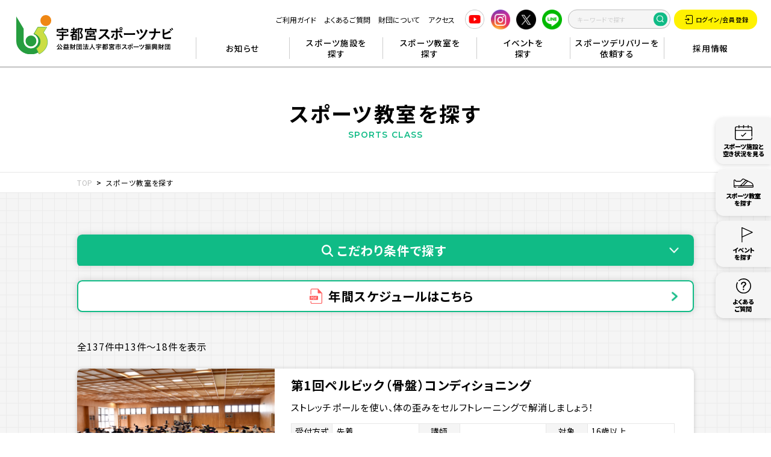

--- FILE ---
content_type: text/html; charset=UTF-8
request_url: https://www.utsunomiya-sponavi.or.jp/class?page=3
body_size: 64935
content:
<!DOCTYPE html>
<html lang="ja">
  <head>

    
<!--  Google Tag Manager -->
<script>(function(w,d,s,l,i){w[l]=w[l]||[];w[l].push({'gtm.start': new Date().getTime(),event:'gtm.js'});var f=d.getElementsByTagName(s)[0], j=d.createElement(s),dl=l!='dataLayer'?'&l='+l:'';j.async=true;j.src= 'https://www.googletagmanager.com/gtm.js?id='+i+dl;f.parentNode.insertBefore(j,f); })(window,document,'script','dataLayer','GTM-5VT4HFMG');</script>
<!--  End Google Tag Manager -->
    <meta charset="utf-8">
    <meta http-equiv="X-UA-Compatible" content="IE=edge">
    <meta name="viewport" content="width=device-width, initial-scale=1, shrink-to-fit=no">
    <title>スポーツ教室を探す SPORTS CLASS | 宇都宮スポーツナビ</title>
    <link rel="preconnect" href="https://fonts.googleapis.com">
    <link rel="preconnect" href="https://fonts.gstatic.com" crossorigin>
    <link href="https://fonts.googleapis.com/css2?family=Montserrat:wght@600;700&amp;family=Noto+Sans+JP:wght@400;500;600;700;900&amp;display=swap" rel="stylesheet">
    <link rel="stylesheet" href="/assets/css/common.css?v=5e136b8d51810125f32eb8ac0b04b831">
    <link rel="stylesheet" href="/assets/css/class.css?v=18a697f3bc68c6591ae38ce4ac129b1a">
    <meta name="format-detection" content="telephone=no">
    <meta name="Description" content="宇都宮スポーツナビは、宇都宮市の施設情報、スポーツイベント情報、スポーツ教室やサークル情報などをご提供する宇都宮市の総合スポーツ情報サイトです。">
    <meta property="og:type" content="website">
    <meta property="og:description" content="宇都宮スポーツナビは、宇都宮市の施設情報、スポーツイベント情報、スポーツ教室やサークル情報などをご提供する宇都宮市の総合スポーツ情報サイトです。">
    <meta property="og:title" content="スポーツ教室を探す SPORTS CLASS | 宇都宮スポーツナビ">
    <meta property="og:url" content="https://www.utsunomiya-sponavi.or.jp/">
    <meta property="og:image" content="https://www.utsunomiya-sponavi.or.jp/og.png">
    <meta property="og:locale" content="ja_JP">
    <meta name="twitter:card" content="summary">
    <meta name="twitter:description" content="宇都宮スポーツナビは、宇都宮市の施設情報、スポーツイベント情報、スポーツ教室やサークル情報などをご提供する宇都宮市の総合スポーツ情報サイトです。">
    <link rel="shortcut icon" href="/favicon.ico">



    <script type="application/ld+json">
      {
        "@context": "https://schema.org/",
        "@type": "BreadcrumbList",
        "itemListElement": [{
          "@type": "ListItem",
          "position": 1,
          "item": {
            "@id": "https://www.utsunomiya-sponavi.or.jp/",
            "name": "トップ"
          }
        },{
          "@type": "ListItem",
          "position": 2,
          "item": {
            "@id": "https://www.utsunomiya-sponavi.or.jp/class/",
            "name": "スポーツ教室を探す"
          }
        }]
      }
    </script>

  </head>
  <body>

    
<!--  Google Tag Manager (noscript) -->
<noscript> 
  <iframe src="https://www.googletagmanager.com/ns.html?id=GTM-5VT4HFMG" height="0" width="0" style="display:none;visibility:hidden"></iframe>
</noscript>
<!--  End Google Tag Manager (noscript) -->
    <div class="root" id="root">

      
<header class="header" id="header">
  <div class="header__wrap">
    <div class="header__logo"><a href="/"> <img src="/assets/images/common/logo.svg?v=c6e63b204c74bc585de92c11edd5477c" alt="" width="1500" height="372" loading="lazy" decoding="async"></a></div>
    <div class="header__content">
      <div class="header__menu">
        <ul class="header__menu-list show_pc">
          <li><a href="/guide/facility/">ご利用ガイド</a></li>
          <li><a href="/faq/">よくあるご質問</a></li>
          <li><a href="/foundation/">財団について</a></li>
          <li><a href="/access/">アクセス</a></li>
        </ul>
        <ul class="header__menu-social show_pc">
          <li> <a href="https://www.youtube.com/channel/UCeqFgl1d6YcyedvT4Nfrz-Q/featured" target="_blank" rel="noopener noreferrer"><img src="/assets/images/common/icon_youtube.png?v=5f66e568c2f818c421d670a195cc14c8" alt="YouTube" width="87" height="86" loading="lazy" decoding="async"></a></li>
          <li> <a href="https://www.instagram.com/uspozai1981/" target="_blank" rel="noopener noreferrer"><img src="/assets/images/common/icon_instagram.png?v=60880349194a371b43b3b71f333dc0e9" alt="Instagram" width="76" height="76" loading="lazy" decoding="async"></a></li>
          <li> <a href="https://x.com/uspozai1981" target="_blank" rel="noopener noreferrer"><img src="/assets/images/common/icon_twitter.png?v=89381becc9453a59f0a39ab185204241" alt="Twitter" width="76" height="76" loading="lazy" decoding="async"></a></li>
          <li> <a href="https://lin.ee/89AoFKC" target="_blank" rel="noopener noreferrer"><img src="/assets/images/common/icon_line.png?v=81e7f546f78cebb7ad739e4b630ac3ab" alt="LINE" width="74" height="74" loading="lazy" decoding="async"></a></li>
        </ul>
        <div class="header__menu-search show_pc">
          <div class="search-engine">
            <div class="gcse-searchbox-only" data-gname="g-search"></div>
          </div>
        </div>
        <ul class="header__menu-btn">
                    <li> <a class="log btn btn-secondary btn--small" href="/login/"><i class="icon-login"> </i>ログイン<span class="show_pc">/会員登録</span></a></li>
                    <li class="header__hamburger show_sp" id="js-hamburger"><span class="burger-lines"> </span>
            <p class="open"> メニュー</p>
            <p class="close">閉じる</p>
          </li>
        </ul>
      </div>
      <div class="menu_sp">
        <div class="header__menu-search show_sp">
          <div class="search-engine">
            <div class="gcse-searchbox-only" data-gname="g-search"></div>
          </div>
        </div>
        <nav class="header__nav">
          <ul class="parent">
            <li><a class="parent-link" href="/news/">お知らせ</a>
            </li>
            <li><a class="parent-link" href="/facility/">スポーツ施設を<br class="show_pc">探す</a>
            </li>
            <li><a class="parent-link" href="/class/">スポーツ教室を<br class="show_pc">探す</a>
            </li>
            <li><a class="parent-link" href="/event/">イベントを<br class="show_pc">探す</a>
            </li>
            <li><a class="parent-link" href="/delivery/">スポーツデリバリーを<br class="show_pc">依頼する</a>
            </li>
            <li><a class="parent-link" href="/recruit/">採用情報</a>
            </li>
          </ul>
        </nav>
<!--        <ul class="menu-btn show_sp">-->
<!--          <li> <a class="btn btn--large" href="/facility/detail.html">-->
<!--               スポーツ施設空き状況<i class="icon icon-arrow"></i></a></li>-->
<!--          <li> <a class="btn btn--large custom" href="/simulator/">-->
<!--               スポーツ施設利用料金シミュレーション<i class="icon icon-arrow"></i></a></li>-->
<!--        </ul>-->
        <div class="menu-sub show_sp"><a class="accordion__trigger" href="/guide/facility/">ご利用ガイド </a><a class="accordion__trigger" href="/faq/">よくあるご質問 </a>
          <div class="accordion">
            <div class="accordion__trigger">財団について<i class="icon-trigger"></i></div>
            <div class="accordion__target">
              <div class="accordion__inner">
                <ul>
                  <li><a href="/foundation/">- 財団概要</a></li>
                  <li><a href="/foundation/organization.html">- 組織図</a></li>
                  <li><a href="/foundation/philosophy.html">- 基本理念及び行動指針</a></li>
                  <li><a href="/foundation/plan.html">- 事業計画・予算</a></li>
                  <li><a href="/foundation/report.html">- 事業報告・決算</a></li>
                </ul>
              </div>
            </div>
          </div><a class="accordion__trigger" href="/access/">アクセス</a>
        </div>
        <ul class="menu-policy show_sp">
          <li><a href="/terms/">- ご利用規約</a></li>
          <li><a href="/privacy/">- 個人情報保護に関する基本方針</a></li>
          <li><a href="/transactions/">- 特定商取引法に基づく表示</a></li>
          <li><a href="/social/">- ソーシャルメディアポリシー</a></li>
        </ul>
      </div>
    </div>
  </div>
</header>
      <main class="main" id="main">
        <div class="main__inner">
          <div class="mv">
            <div class="row mv__inner">
              <h1 class="page-tl page-tl01"><span class="jp">スポーツ教室を探す</span><span class="en">SPORTS CLASS</span>
              </h1>
            </div>
          </div>
          <div class="cmn__breadcrumb breadcrumb">
            <div class="row breadcrumb__inner">
              <ul class="breadcrumb__list">
                <li class="breadcrumb__item"><a class="link__text" href="/"><i class="glyphs-icon_tent top-icon"></i>TOP</a></li>
                <li class="breadcrumb__item">スポーツ教室を探す</li>
              </ul>
            </div>
          </div>
          <div class="block-content block-pattern">
            <div class="row">
              <form method="get" accept-charset="utf-8" name="fm_search" class="form-search" id="fm_search" action="/class">  <div class="block-search">
    <h3 class="search__ttl search__trigger"><span> <i class="icon-search"></i>こだわり条件で探す</span><i
              class="icon-arrow"></i></h3>
    <div class="search__target">
      <div class="search__mask"></div>
      <div class="search__inner">
        <div class="search__close"></div>
        <h3 class="search__ttl show_sp"><span> <i class="icon-search"></i>こだわり条件で探す</span></h3>
        <div class="search__wrap">
          <div class="search__cont">
            <div class="tab-switch" data-active="0">
              <nav class="show_pc">
                <div class="swiper">
                  <div class="swiper-wrapper">
                    <div class="tab-switch__trigger swiper-slide">カテゴリ<span>から探す</span></div>
                    <div class="tab-switch__trigger swiper-slide">ジャンル<span>から探す</span></div>
                    <div class="tab-switch__trigger swiper-slide">開催会場<span>から探す</span></div>
                    <div class="tab-switch__trigger swiper-slide">対象年齢<span>から探す</span></div>
                    <div class="tab-switch__trigger swiper-slide">開催曜日<span>から探す</span></div>
                    <div class="tab-switch__trigger swiper-slide">開催日<span>から探す</span></div>
                    <div class="tab-switch__trigger swiper-slide">講師<span>から探す</span></div>
                    <div class="tab-switch__trigger swiper-slide">キーワード<span>から探す</span></div>
                  </div>
                  <div class="swiper-button-prev"></div>
                  <div class="swiper-button-next"></div>
                </div>
              </nav>
              <div class="tab-switch__body">
                <div class="tab-switch__content accordion">
                  <div class="accordion__trigger show_sp">カテゴリ<span>から探す</span><i class="icon-arrow"></i></div>
                  <div class="accordion__target">
                    <div class="accordion__inner">
                      <ul class="list-input">
                        <input type="hidden" name="cg" id="cg" value=""/><li class="list-input__item"> <label class="check-container" for="cg-2">短期型<input type="checkbox" name="cg[]" value="2" id="cg-2" class="sch sch-check-cg"><span class="check-mark"></span></label></li><li class="list-input__item"> <label class="check-container" for="cg-1">通年型<input type="checkbox" name="cg[]" value="1" id="cg-1" class="sch sch-check-cg"><span class="check-mark"></span></label></li>                      </ul>
                    </div>
                  </div>
                </div>
                <div class="tab-switch__content accordion">
                  <div class="accordion__trigger show_sp">ジャンル<span>から探す</span><i class="icon-arrow"></i></div>
                  <div class="accordion__target">
                    <div class="accordion__inner">
                      <ul class="list-input list-input--04">
                        <input type="hidden" name="ge" id="ge" value=""/><li class="list-input__item"> <label class="check-container" for="ge-2">競技系スポーツ<input type="checkbox" name="ge[]" value="2" id="ge-2" class="sch sch-check-ge"><span class="check-mark"></span></label></li><li class="list-input__item"> <label class="check-container" for="ge-3">フィットネス／ダンス系<input type="checkbox" name="ge[]" value="3" id="ge-3" class="sch sch-check-ge"><span class="check-mark"></span></label></li><li class="list-input__item"> <label class="check-container" for="ge-1">ジュニアスポーツ<input type="checkbox" name="ge[]" value="1" id="ge-1" class="sch sch-check-ge"><span class="check-mark"></span></label></li><li class="list-input__item"> <label class="check-container" for="ge-9">ソフトスポーツ<input type="checkbox" name="ge[]" value="9" id="ge-9" class="sch sch-check-ge"><span class="check-mark"></span></label></li><li class="list-input__item"> <label class="check-container" for="ge-11">その他<input type="checkbox" name="ge[]" value="11" id="ge-11" class="sch sch-check-ge"><span class="check-mark"></span></label></li>                      </ul>
                    </div>
                  </div>
                </div>
                <div class="tab-switch__content accordion">
                  <div class="accordion__trigger show_sp">開催会場<span>から探す</span><i class="icon-arrow"></i></div>
                  <div class="accordion__target">
                    <div class="accordion__inner">
                      <ul class="list-input list-input--04">
                        <input type="hidden" name="pl" id="pl" value=""/><li class="list-input__item"> <label class="check-container" for="pl-1">ブレックスアリーナ宇都宮（宇都宮市体育館）<input type="checkbox" name="pl[]" value="1" id="pl-1" class="sch sch-check-pl"><span class="check-mark"></span></label></li><li class="list-input__item"> <label class="check-container" for="pl-2">清原体育館<input type="checkbox" name="pl[]" value="2" id="pl-2" class="sch sch-check-pl"><span class="check-mark"></span></label></li><li class="list-input__item"> <label class="check-container" for="pl-3">明保野体育館<input type="checkbox" name="pl[]" value="3" id="pl-3" class="sch sch-check-pl"><span class="check-mark"></span></label></li><li class="list-input__item"> <label class="check-container" for="pl-4">雀宮体育館<input type="checkbox" name="pl[]" value="4" id="pl-4" class="sch sch-check-pl"><span class="check-mark"></span></label></li><li class="list-input__item"> <label class="check-container" for="pl-5">河内体育館<input type="checkbox" name="pl[]" value="5" id="pl-5" class="sch sch-check-pl"><span class="check-mark"></span></label></li><li class="list-input__item"> <label class="check-container" for="pl-6">上河内体育館<input type="checkbox" name="pl[]" value="6" id="pl-6" class="sch sch-check-pl"><span class="check-mark"></span></label></li><li class="list-input__item"> <label class="check-container" for="pl-8">清原テニスコート<input type="checkbox" name="pl[]" value="8" id="pl-8" class="sch sch-check-pl"><span class="check-mark"></span></label></li><li class="list-input__item"> <label class="check-container" for="pl-11">清原球場<input type="checkbox" name="pl[]" value="11" id="pl-11" class="sch sch-check-pl"><span class="check-mark"></span></label></li><li class="list-input__item"> <label class="check-container" for="pl-12">清原中央公園<input type="checkbox" name="pl[]" value="12" id="pl-12" class="sch sch-check-pl"><span class="check-mark"></span></label></li><li class="list-input__item"> <label class="check-container" for="pl-13">宇都宮駅東口　LRT停留所<input type="checkbox" name="pl[]" value="13" id="pl-13" class="sch sch-check-pl"><span class="check-mark"></span></label></li><li class="list-input__item"> <label class="check-container" for="pl-14">ライトキューブ宇都宮<input type="checkbox" name="pl[]" value="14" id="pl-14" class="sch sch-check-pl"><span class="check-mark"></span></label></li><li class="list-input__item"> <label class="check-container" for="pl-15">作新学院大学<input type="checkbox" name="pl[]" value="15" id="pl-15" class="sch sch-check-pl"><span class="check-mark"></span></label></li><li class="list-input__item"> <label class="check-container" for="pl-16">大谷コネクト<input type="checkbox" name="pl[]" value="16" id="pl-16" class="sch sch-check-pl"><span class="check-mark"></span></label></li><li class="list-input__item"> <label class="check-container" for="pl-17">宇都宮市文化会館<input type="checkbox" name="pl[]" value="17" id="pl-17" class="sch sch-check-pl"><span class="check-mark"></span></label></li><li class="list-input__item"> <label class="check-container" for="pl-18">ブレックスアリーナ宇都宮（宇都宮市体育館）または明保野体育館<input type="checkbox" name="pl[]" value="18" id="pl-18" class="sch sch-check-pl"><span class="check-mark"></span></label></li><li class="list-input__item"> <label class="check-container" for="pl-19">上河内体育館<input type="checkbox" name="pl[]" value="19" id="pl-19" class="sch sch-check-pl"><span class="check-mark"></span></label></li>                      </ul>
                    </div>
                  </div>
                </div>
                <div class="tab-switch__content accordion">
                  <div class="accordion__trigger show_sp">対象年齢<span>から探す</span><i class="icon-arrow"></i></div>
                  <div class="accordion__target">
                    <div class="accordion__inner">
                      <ul class="list-input list-input--04">
                        <input type="hidden" name="ta" id="ta" value=""/><li class="list-input__item"> <label class="check-container" for="ta-1">年中・年長<input type="checkbox" name="ta[]" value="1" id="ta-1" class="sch sch-check-ta"><span class="check-mark"></span></label></li><li class="list-input__item"> <label class="check-container" for="ta-2">小学生<input type="checkbox" name="ta[]" value="2" id="ta-2" class="sch sch-check-ta"><span class="check-mark"></span></label></li><li class="list-input__item"> <label class="check-container" for="ta-3">開催年度内に2歳以上になる未就学児とその親<input type="checkbox" name="ta[]" value="3" id="ta-3" class="sch sch-check-ta"><span class="check-mark"></span></label></li><li class="list-input__item"> <label class="check-container" for="ta-4">年少〜年長<input type="checkbox" name="ta[]" value="4" id="ta-4" class="sch sch-check-ta"><span class="check-mark"></span></label></li><li class="list-input__item"> <label class="check-container" for="ta-5">16歳以上<input type="checkbox" name="ta[]" value="5" id="ta-5" class="sch sch-check-ta"><span class="check-mark"></span></label></li><li class="list-input__item"> <label class="check-container" for="ta-6">小学生以上<input type="checkbox" name="ta[]" value="6" id="ta-6" class="sch sch-check-ta"><span class="check-mark"></span></label></li><li class="list-input__item"> <label class="check-container" for="ta-7">小学生の家族<input type="checkbox" name="ta[]" value="7" id="ta-7" class="sch sch-check-ta"><span class="check-mark"></span></label></li><li class="list-input__item"> <label class="check-container" for="ta-8">小学1~3年生の親子<input type="checkbox" name="ta[]" value="8" id="ta-8" class="sch sch-check-ta"><span class="check-mark"></span></label></li><li class="list-input__item"> <label class="check-container" for="ta-9">小学4~6年生<input type="checkbox" name="ta[]" value="9" id="ta-9" class="sch sch-check-ta"><span class="check-mark"></span></label></li><li class="list-input__item"> <label class="check-container" for="ta-10">小学3~6年生<input type="checkbox" name="ta[]" value="10" id="ta-10" class="sch sch-check-ta"><span class="check-mark"></span></label></li><li class="list-input__item"> <label class="check-container" for="ta-11">18歳以上<input type="checkbox" name="ta[]" value="11" id="ta-11" class="sch sch-check-ta"><span class="check-mark"></span></label></li><li class="list-input__item"> <label class="check-container" for="ta-12">教育関係者、スポーツ少年団、総合型地域スポーツクラブ等の指導者<input type="checkbox" name="ta[]" value="12" id="ta-12" class="sch sch-check-ta"><span class="check-mark"></span></label></li><li class="list-input__item"> <label class="check-container" for="ta-13">なし<input type="checkbox" name="ta[]" value="13" id="ta-13" class="sch sch-check-ta"><span class="check-mark"></span></label></li><li class="list-input__item"> <label class="check-container" for="ta-14">中学生以下<input type="checkbox" name="ta[]" value="14" id="ta-14" class="sch sch-check-ta"><span class="check-mark"></span></label></li><li class="list-input__item"> <label class="check-container" for="ta-15">16歳以上（高校生以上）<input type="checkbox" name="ta[]" value="15" id="ta-15" class="sch sch-check-ta"><span class="check-mark"></span></label></li><li class="list-input__item"> <label class="check-container" for="ta-16">中学生以上<input type="checkbox" name="ta[]" value="16" id="ta-16" class="sch sch-check-ta"><span class="check-mark"></span></label></li><li class="list-input__item"> <label class="check-container" for="ta-17">ティラノサウルスレース宇都宮参加者<input type="checkbox" name="ta[]" value="17" id="ta-17" class="sch sch-check-ta"><span class="check-mark"></span></label></li><li class="list-input__item"> <label class="check-container" for="ta-18">18歳～35歳<input type="checkbox" name="ta[]" value="18" id="ta-18" class="sch sch-check-ta"><span class="check-mark"></span></label></li><li class="list-input__item"> <label class="check-container" for="ta-19">小学生の親子<input type="checkbox" name="ta[]" value="19" id="ta-19" class="sch sch-check-ta"><span class="check-mark"></span></label></li><li class="list-input__item"> <label class="check-container" for="ta-20">小学3~6年生の未経験者<input type="checkbox" name="ta[]" value="20" id="ta-20" class="sch sch-check-ta"><span class="check-mark"></span></label></li><li class="list-input__item"> <label class="check-container" for="ta-21">０～１歳児とその親<input type="checkbox" name="ta[]" value="21" id="ta-21" class="sch sch-check-ta"><span class="check-mark"></span></label></li><li class="list-input__item"> <label class="check-container" for="ta-22">小学3年生以上<input type="checkbox" name="ta[]" value="22" id="ta-22" class="sch sch-check-ta"><span class="check-mark"></span></label></li><li class="list-input__item"> <label class="check-container" for="ta-23">宇都宮市在住者または在勤者<input type="checkbox" name="ta[]" value="23" id="ta-23" class="sch sch-check-ta"><span class="check-mark"></span></label></li>                      </ul>
                    </div>
                  </div>
                </div>
                <div class="tab-switch__content accordion">
                  <div class="accordion__trigger show_sp">開催曜日<span>から探す</span><i class="icon-arrow"></i></div>
                  <div class="accordion__target">
                    <div class="accordion__inner">
                      <ul class="list-input">
                        <input type="hidden" name="we" id="we" value=""/><li class="list-input__item"> <label class="check-container" for="we-1">日<input type="checkbox" name="we[]" value="1" id="we-1" class="sch sch-check-we"><span class="check-mark"></span></label></li><li class="list-input__item"> <label class="check-container" for="we-2">月<input type="checkbox" name="we[]" value="2" id="we-2" class="sch sch-check-we"><span class="check-mark"></span></label></li><li class="list-input__item"> <label class="check-container" for="we-4">火<input type="checkbox" name="we[]" value="4" id="we-4" class="sch sch-check-we"><span class="check-mark"></span></label></li><li class="list-input__item"> <label class="check-container" for="we-8">水<input type="checkbox" name="we[]" value="8" id="we-8" class="sch sch-check-we"><span class="check-mark"></span></label></li><li class="list-input__item"> <label class="check-container" for="we-16">木<input type="checkbox" name="we[]" value="16" id="we-16" class="sch sch-check-we"><span class="check-mark"></span></label></li><li class="list-input__item"> <label class="check-container" for="we-32">金<input type="checkbox" name="we[]" value="32" id="we-32" class="sch sch-check-we"><span class="check-mark"></span></label></li><li class="list-input__item"> <label class="check-container" for="we-64">土<input type="checkbox" name="we[]" value="64" id="we-64" class="sch sch-check-we"><span class="check-mark"></span></label></li>                      </ul>
                    </div>
                  </div>
                </div>
                <div class="tab-switch__content accordion">
                  <div class="accordion__trigger show_sp">開催日<span>から探す</span><i class="icon-arrow"></i></div>
                  <div class="accordion__target">
                    <div class="accordion__inner">
                      <div class="box-calendar">
                        <p class="tl">ご希望の期間を選択してください。</p>
                        <div class="box-calendar__wrap">
                          <div class="item">
                            <input type="date" name="op1" class="sch sch-text-op1" id="op1" value=""/>                          </div>
                          <span class="symbol">～</span>
                          <div class="item">
                            <input type="date" name="op2" class="sch sch_text-op2" id="op2" value=""/>                          </div>
                        </div>
                      </div>
                    </div>
                  </div>
                </div>
                <div class="tab-switch__content accordion">
                  <div class="accordion__trigger show_sp">講師<span>から探す</span><i class="icon-arrow"></i></div>
                  <div class="accordion__target">
                    <div class="accordion__inner">
                      <ul class="list-input">
                        <input type="hidden" name="in" id="in" value=""/><li class="list-input__item"> <label class="check-container" for="in-1">宇都宮市スポーツ振興財団　職員<input type="checkbox" name="in[]" value="1" id="in-1" class="sch sch-check-in"><span class="check-mark"></span></label></li><li class="list-input__item"> <label class="check-container" for="in-2">国際ヨガ協会<input type="checkbox" name="in[]" value="2" id="in-2" class="sch sch-check-in"><span class="check-mark"></span></label></li><li class="list-input__item"> <label class="check-container" for="in-3">宇都宮テニス協会<input type="checkbox" name="in[]" value="3" id="in-3" class="sch sch-check-in"><span class="check-mark"></span></label></li><li class="list-input__item"> <label class="check-container" for="in-4">宇都宮市バドミントン協会<input type="checkbox" name="in[]" value="4" id="in-4" class="sch sch-check-in"><span class="check-mark"></span></label></li><li class="list-input__item"> <label class="check-container" for="in-5">宇都宮市卓球協会<input type="checkbox" name="in[]" value="5" id="in-5" class="sch sch-check-in"><span class="check-mark"></span></label></li><li class="list-input__item"> <label class="check-container" for="in-6">鈴木美恵子<input type="checkbox" name="in[]" value="6" id="in-6" class="sch sch-check-in"><span class="check-mark"></span></label></li><li class="list-input__item"> <label class="check-container" for="in-7">野村有里恵<input type="checkbox" name="in[]" value="7" id="in-7" class="sch sch-check-in"><span class="check-mark"></span></label></li><li class="list-input__item"> <label class="check-container" for="in-8">桂美穂<input type="checkbox" name="in[]" value="8" id="in-8" class="sch sch-check-in"><span class="check-mark"></span></label></li><li class="list-input__item"> <label class="check-container" for="in-9">瓦井久美子<input type="checkbox" name="in[]" value="9" id="in-9" class="sch sch-check-in"><span class="check-mark"></span></label></li><li class="list-input__item"> <label class="check-container" for="in-10">ブレクシー<input type="checkbox" name="in[]" value="10" id="in-10" class="sch sch-check-in"><span class="check-mark"></span></label></li><li class="list-input__item"> <label class="check-container" for="in-11">SCチアーズ<input type="checkbox" name="in[]" value="11" id="in-11" class="sch sch-check-in"><span class="check-mark"></span></label></li><li class="list-input__item"> <label class="check-container" for="in-12">レーヴィス栃木<input type="checkbox" name="in[]" value="12" id="in-12" class="sch sch-check-in"><span class="check-mark"></span></label></li><li class="list-input__item"> <label class="check-container" for="in-13">鈴木玲子<input type="checkbox" name="in[]" value="13" id="in-13" class="sch sch-check-in"><span class="check-mark"></span></label></li><li class="list-input__item"> <label class="check-container" for="in-14">akemi<input type="checkbox" name="in[]" value="14" id="in-14" class="sch sch-check-in"><span class="check-mark"></span></label></li><li class="list-input__item"> <label class="check-container" for="in-15">明菜<input type="checkbox" name="in[]" value="15" id="in-15" class="sch sch-check-in"><span class="check-mark"></span></label></li><li class="list-input__item"> <label class="check-container" for="in-16">AI<input type="checkbox" name="in[]" value="16" id="in-16" class="sch sch-check-in"><span class="check-mark"></span></label></li><li class="list-input__item"> <label class="check-container" for="in-17">KATSUE<input type="checkbox" name="in[]" value="17" id="in-17" class="sch sch-check-in"><span class="check-mark"></span></label></li><li class="list-input__item"> <label class="check-container" for="in-18">佐藤愛子<input type="checkbox" name="in[]" value="18" id="in-18" class="sch sch-check-in"><span class="check-mark"></span></label></li><li class="list-input__item"> <label class="check-container" for="in-19">HARU<input type="checkbox" name="in[]" value="19" id="in-19" class="sch sch-check-in"><span class="check-mark"></span></label></li><li class="list-input__item"> <label class="check-container" for="in-20">Yuuka<input type="checkbox" name="in[]" value="20" id="in-20" class="sch sch-check-in"><span class="check-mark"></span></label></li><li class="list-input__item"> <label class="check-container" for="in-21">影山靖代<input type="checkbox" name="in[]" value="21" id="in-21" class="sch sch-check-in"><span class="check-mark"></span></label></li><li class="list-input__item"> <label class="check-container" for="in-22">MIHO<input type="checkbox" name="in[]" value="22" id="in-22" class="sch sch-check-in"><span class="check-mark"></span></label></li><li class="list-input__item"> <label class="check-container" for="in-23">SATOSHI<input type="checkbox" name="in[]" value="23" id="in-23" class="sch sch-check-in"><span class="check-mark"></span></label></li><li class="list-input__item"> <label class="check-container" for="in-24">MASAMI<input type="checkbox" name="in[]" value="24" id="in-24" class="sch sch-check-in"><span class="check-mark"></span></label></li><li class="list-input__item"> <label class="check-container" for="in-25">浜島直美<input type="checkbox" name="in[]" value="25" id="in-25" class="sch sch-check-in"><span class="check-mark"></span></label></li><li class="list-input__item"> <label class="check-container" for="in-26">並木裕子<input type="checkbox" name="in[]" value="26" id="in-26" class="sch sch-check-in"><span class="check-mark"></span></label></li><li class="list-input__item"> <label class="check-container" for="in-27">中村道子<input type="checkbox" name="in[]" value="27" id="in-27" class="sch sch-check-in"><span class="check-mark"></span></label></li><li class="list-input__item"> <label class="check-container" for="in-28">落合加代子<input type="checkbox" name="in[]" value="28" id="in-28" class="sch sch-check-in"><span class="check-mark"></span></label></li><li class="list-input__item"> <label class="check-container" for="in-29">鳴井まどか<input type="checkbox" name="in[]" value="29" id="in-29" class="sch sch-check-in"><span class="check-mark"></span></label></li><li class="list-input__item"> <label class="check-container" for="in-30">前田明江<input type="checkbox" name="in[]" value="30" id="in-30" class="sch sch-check-in"><span class="check-mark"></span></label></li><li class="list-input__item"> <label class="check-container" for="in-31">月井恭子<input type="checkbox" name="in[]" value="31" id="in-31" class="sch sch-check-in"><span class="check-mark"></span></label></li><li class="list-input__item"> <label class="check-container" for="in-32">篠原章人<input type="checkbox" name="in[]" value="32" id="in-32" class="sch sch-check-in"><span class="check-mark"></span></label></li><li class="list-input__item"> <label class="check-container" for="in-34">並木　裕子<input type="checkbox" name="in[]" value="34" id="in-34" class="sch sch-check-in"><span class="check-mark"></span></label></li><li class="list-input__item"> <label class="check-container" for="in-42">沼尾　裕輝<input type="checkbox" name="in[]" value="42" id="in-42" class="sch sch-check-in"><span class="check-mark"></span></label></li><li class="list-input__item"> <label class="check-container" for="in-44">宇都宮大学卓球部<input type="checkbox" name="in[]" value="44" id="in-44" class="sch sch-check-in"><span class="check-mark"></span></label></li><li class="list-input__item"> <label class="check-container" for="in-45">青木真結子<input type="checkbox" name="in[]" value="45" id="in-45" class="sch sch-check-in"><span class="check-mark"></span></label></li><li class="list-input__item"> <label class="check-container" for="in-46">伊藤富美枝<input type="checkbox" name="in[]" value="46" id="in-46" class="sch sch-check-in"><span class="check-mark"></span></label></li><li class="list-input__item"> <label class="check-container" for="in-47">大島美知恵<input type="checkbox" name="in[]" value="47" id="in-47" class="sch sch-check-in"><span class="check-mark"></span></label></li><li class="list-input__item"> <label class="check-container" for="in-48">Hiroe<input type="checkbox" name="in[]" value="48" id="in-48" class="sch sch-check-in"><span class="check-mark"></span></label></li><li class="list-input__item"> <label class="check-container" for="in-49">沖田　祐蔵<input type="checkbox" name="in[]" value="49" id="in-49" class="sch sch-check-in"><span class="check-mark"></span></label></li><li class="list-input__item"> <label class="check-container" for="in-50">宇都宮ブレックス<input type="checkbox" name="in[]" value="50" id="in-50" class="sch sch-check-in"><span class="check-mark"></span></label></li><li class="list-input__item"> <label class="check-container" for="in-51">永友千絵<input type="checkbox" name="in[]" value="51" id="in-51" class="sch sch-check-in"><span class="check-mark"></span></label></li><li class="list-input__item"> <label class="check-container" for="in-52">川島麻里奈<input type="checkbox" name="in[]" value="52" id="in-52" class="sch sch-check-in"><span class="check-mark"></span></label></li><li class="list-input__item"> <label class="check-container" for="in-53">谷顕真<input type="checkbox" name="in[]" value="53" id="in-53" class="sch sch-check-in"><span class="check-mark"></span></label></li><li class="list-input__item"> <label class="check-container" for="in-54">鈴木健太<input type="checkbox" name="in[]" value="54" id="in-54" class="sch sch-check-in"><span class="check-mark"></span></label></li><li class="list-input__item"> <label class="check-container" for="in-55">飯塚　弘美<input type="checkbox" name="in[]" value="55" id="in-55" class="sch sch-check-in"><span class="check-mark"></span></label></li><li class="list-input__item"> <label class="check-container" for="in-56">リン　ヤーチィ（林　雅棋）<input type="checkbox" name="in[]" value="56" id="in-56" class="sch sch-check-in"><span class="check-mark"></span></label></li><li class="list-input__item"> <label class="check-container" for="in-57">高島紳司選手<input type="checkbox" name="in[]" value="57" id="in-57" class="sch sch-check-in"><span class="check-mark"></span></label></li><li class="list-input__item"> <label class="check-container" for="in-58">ZUMBA®<input type="checkbox" name="in[]" value="58" id="in-58" class="sch sch-check-in"><span class="check-mark"></span></label></li><li class="list-input__item"> <label class="check-container" for="in-59">Les Mills BODYCOMBAT<input type="checkbox" name="in[]" value="59" id="in-59" class="sch sch-check-in"><span class="check-mark"></span></label></li><li class="list-input__item"> <label class="check-container" for="in-60">ヨガ<input type="checkbox" name="in[]" value="60" id="in-60" class="sch sch-check-in"><span class="check-mark"></span></label></li><li class="list-input__item"> <label class="check-container" for="in-61">ジュニア体幹教室<input type="checkbox" name="in[]" value="61" id="in-61" class="sch sch-check-in"><span class="check-mark"></span></label></li><li class="list-input__item"> <label class="check-container" for="in-62">MOSSA GROUP Groove<input type="checkbox" name="in[]" value="62" id="in-62" class="sch sch-check-in"><span class="check-mark"></span></label></li><li class="list-input__item"> <label class="check-container" for="in-63">ブレクシーチアダンススクール講師<input type="checkbox" name="in[]" value="63" id="in-63" class="sch sch-check-in"><span class="check-mark"></span></label></li><li class="list-input__item"> <label class="check-container" for="in-64">ジュニアK-POPダンス<input type="checkbox" name="in[]" value="64" id="in-64" class="sch sch-check-in"><span class="check-mark"></span></label></li><li class="list-input__item"> <label class="check-container" for="in-65">篠原　章人<input type="checkbox" name="in[]" value="65" id="in-65" class="sch sch-check-in"><span class="check-mark"></span></label></li><li class="list-input__item"> <label class="check-container" for="in-66">加藤朋子<input type="checkbox" name="in[]" value="66" id="in-66" class="sch sch-check-in"><span class="check-mark"></span></label></li><li class="list-input__item"> <label class="check-container" for="in-67">Ami<input type="checkbox" name="in[]" value="67" id="in-67" class="sch sch-check-in"><span class="check-mark"></span></label></li><li class="list-input__item"> <label class="check-container" for="in-68">満田　美佐子<input type="checkbox" name="in[]" value="68" id="in-68" class="sch sch-check-in"><span class="check-mark"></span></label></li><li class="list-input__item"> <label class="check-container" for="in-69">白田　美登利<input type="checkbox" name="in[]" value="69" id="in-69" class="sch sch-check-in"><span class="check-mark"></span></label></li><li class="list-input__item"> <label class="check-container" for="in-70">パーソナルトレーナートレーニング相談<input type="checkbox" name="in[]" value="70" id="in-70" class="sch sch-check-in"><span class="check-mark"></span></label></li><li class="list-input__item"> <label class="check-container" for="in-71">小林　達哉<input type="checkbox" name="in[]" value="71" id="in-71" class="sch sch-check-in"><span class="check-mark"></span></label></li><li class="list-input__item"> <label class="check-container" for="in-72">堀　勇人<input type="checkbox" name="in[]" value="72" id="in-72" class="sch sch-check-in"><span class="check-mark"></span></label></li><li class="list-input__item"> <label class="check-container" for="in-73">小沢　有紀<input type="checkbox" name="in[]" value="73" id="in-73" class="sch sch-check-in"><span class="check-mark"></span></label></li><li class="list-input__item"> <label class="check-container" for="in-74">スラックライン現役アスリート他<input type="checkbox" name="in[]" value="74" id="in-74" class="sch sch-check-in"><span class="check-mark"></span></label></li>                      </ul>
                    </div>
                  </div>
                </div>

                <div class="tab-switch__content accordion">
                  <div class="accordion__trigger show_sp">キーワード<span>から探す</span><i class="icon-arrow"></i></div>
                  <div class="accordion__target">
                    <div class="accordion__inner">
                      <input type="text" name="kw" class="form-control sch sch-text-kw" placeholder="キーワードを入力してください" id="kw" aria-label="キーワードを入力してください"/>                    </div>
                  </div>
                </div>
              </div>
            </div>
          </div>
          <button class="btn btn-third show_sp" type="button" onclick="document.fm_index.submit();">
            選択した条件をクリアする<i class="icon icon-arrow"></i></button>
        </div>
        <div class="search__footer">
          <button class="btn btn-third show_pc" type="button" onclick="document.fm_index.submit();">
            選択した条件をクリアする<i class="icon icon-arrow"></i></button>
          <div class="btn-flow">
            <p class="search-result">検索結果 <span class="num" id="result_num">137</span>件 <span class="show_pc">見つかりました　</span></p>
            <button class="btn" type="submit">
              検索結果を表示する<i class="icon icon-arrow"></i></button>
          </div>
        </div>
      </div>
    </div>
  </div>
</form>
<form method="get" accept-charset="utf-8" name="fm_index" action="/class"></form>
              <p class="pdf-link">
                <a class="c-link__file" href="/assets/pdf/class/ID00001525binary1.pdf?" target="_blank" rel="noopener noreferrer"><i class="icon icon-pdf"></i>
                  <span>年間スケジュールはこちら</span><i class="icon-arrow"></i></a></p>
                            <p class="text-result">全137件中13件～18件を表示</p>
              <div class="c-event__list">
                                <div class="c-event__item"> <a class="js-favorite" href="/class/638">
                    <figure class="item-image">
                                                                  <img class="fit" src="/upload/EventImages/images/m_img_958_90400f19-b5f5-4bde-bc86-fe575d6196fe.png" alt="" loading="lazy" decoding="async">
                                                                
                                            <span class="item-status item-status--close">開催終了</span>
                                            <!--<span class="item-star js-favoriteTrigger active"> </span>-->
                    </figure>
                    <div class="item-content">
                      <p class="item-ttl">第1回ペルビック（骨盤）コンディショニング</p>
                      <p class="item-desc">ストレッチポールを使い、体の歪みをセルフトレーニングで解消しましょう！</p>
                      <ul class="method-list">
                        <li class="method-list__item"> <span class="label">受付方式</span><span class="text">先着</span></li>
                        <li class="method-list__item"> <span class="label">講師</span><span class="text"></span></li>
                        <li class="method-list__item"> <span class="label">対象</span><span class="text">16歳以上</span></li>
                      </ul>
                      <ul class="info-list">
                        <li class="info-list__item"> <span class="label">開催日</span><span class="text">4/24・5/1・8・15・22</span></li>
                        <li class="info-list__item"> <span class="label">受入可能人数</span><span class="text">65名</span></li>
                        <li class="info-list__item"> <span class="label">時間</span><span class="text">09:40～10:40（受付 9：20～）</span></li>
                        <li class="info-list__item"> <span class="label">参加料</span><span class="text">3,000円/名</span></li>
                        <li class="info-list__item"> <span class="label">曜日</span><span class="text">木</span></li>
                        <li class="info-list__item"> <span class="label">会場</span>
                          <span class="text">
                                                        ブレックスアリーナ宇都宮（宇都宮市体育館）                                                      </span></li>
                        <li class="info-list__item"> <span class="label">申込期間</span><span class="text">
                            3/5～4/24</span></li>
                      </ul>
                    </div></a></div>
                                <div class="c-event__item"> <a class="js-favorite" href="/class/652">
                    <figure class="item-image">
                                                                  <img class="fit" src="/upload/EventImages/images/m_img_824_6582670b-26d5-44a3-ae16-9ea43ccf8f7e.jpeg" alt="" loading="lazy" decoding="async">
                                                                
                                            <span class="item-status item-status--close">開催終了</span>
                                            <!--<span class="item-star js-favoriteTrigger active"> </span>-->
                    </figure>
                    <div class="item-content">
                      <p class="item-ttl">第１回筋膜リリース＆セルフマッサージ</p>
                      <p class="item-desc">筋膜を解きほぐす運動とマッサージで、身体をスムーズに動かしましょう！</p>
                      <ul class="method-list">
                        <li class="method-list__item"> <span class="label">受付方式</span><span class="text">先着</span></li>
                        <li class="method-list__item"> <span class="label">講師</span><span class="text">akemi</span></li>
                        <li class="method-list__item"> <span class="label">対象</span><span class="text">16歳以上</span></li>
                      </ul>
                      <ul class="info-list">
                        <li class="info-list__item"> <span class="label">開催日</span><span class="text">5/1・8・15・22・29</span></li>
                        <li class="info-list__item"> <span class="label">受入可能人数</span><span class="text">60名</span></li>
                        <li class="info-list__item"> <span class="label">時間</span><span class="text">19:30～20:30（受付 19:10~）</span></li>
                        <li class="info-list__item"> <span class="label">参加料</span><span class="text">3,000円/名</span></li>
                        <li class="info-list__item"> <span class="label">曜日</span><span class="text">木</span></li>
                        <li class="info-list__item"> <span class="label">会場</span>
                          <span class="text">
                                                        ブレックスアリーナ宇都宮（宇都宮市体育館）                                                      </span></li>
                        <li class="info-list__item"> <span class="label">申込期間</span><span class="text">
                            4/5～5/1</span></li>
                      </ul>
                    </div></a></div>
                                <div class="c-event__item"> <a class="js-favorite" href="/class/654">
                    <figure class="item-image">
                                                                  <img class="fit" src="/upload/EventImages/images/m_img_825_105638cf-3ff5-4036-9959-6ac4dacac31c.png" alt="" loading="lazy" decoding="async">
                                                                
                                            <span class="item-status item-status--close">開催終了</span>
                                            <!--<span class="item-star js-favoriteTrigger active"> </span>-->
                    </figure>
                    <div class="item-content">
                      <p class="item-ttl">第２回速くなろう！かけっこ塾</p>
                      <p class="item-desc">正しいフォームやスタートの仕方を身につけてかっこよく走ろう！</p>
                      <ul class="method-list">
                        <li class="method-list__item"> <span class="label">受付方式</span><span class="text">先着</span></li>
                        <li class="method-list__item"> <span class="label">講師</span><span class="text">宇都宮市スポーツ振興財団　職員</span></li>
                        <li class="method-list__item"> <span class="label">対象</span><span class="text">小学生</span></li>
                      </ul>
                      <ul class="info-list">
                        <li class="info-list__item"> <span class="label">開催日</span><span class="text">5/9・16・23</span></li>
                        <li class="info-list__item"> <span class="label">受入可能人数</span><span class="text">70名</span></li>
                        <li class="info-list__item"> <span class="label">時間</span><span class="text">17:50～18:40（受付 17:30~）</span></li>
                        <li class="info-list__item"> <span class="label">参加料</span><span class="text">1,500円/名</span></li>
                        <li class="info-list__item"> <span class="label">曜日</span><span class="text">金</span></li>
                        <li class="info-list__item"> <span class="label">会場</span>
                          <span class="text">
                                                        清原体育館                                                      </span></li>
                        <li class="info-list__item"> <span class="label">申込期間</span><span class="text">
                            4/5～5/9</span></li>
                      </ul>
                    </div></a></div>
                                <div class="c-event__item"> <a class="js-favorite" href="/class/653">
                    <figure class="item-image">
                                                                  <img class="fit" src="/upload/EventImages/images/m_img_885_be343f23-691d-4984-bfdf-d1b67726f88a.jpeg" alt="" loading="lazy" decoding="async">
                                                                
                                            <span class="item-status item-status--close">開催終了</span>
                                            <!--<span class="item-star js-favoriteTrigger active"> </span>-->
                    </figure>
                    <div class="item-content">
                      <p class="item-ttl">美ウォークレッスン</p>
                      <p class="item-desc">美しい姿勢と歩き方を身に付けましょう！</p>
                      <ul class="method-list">
                        <li class="method-list__item"> <span class="label">受付方式</span><span class="text">先着</span></li>
                        <li class="method-list__item"> <span class="label">講師</span><span class="text">Hiroe</span></li>
                        <li class="method-list__item"> <span class="label">対象</span><span class="text">16歳以上</span></li>
                      </ul>
                      <ul class="info-list">
                        <li class="info-list__item"> <span class="label">開催日</span><span class="text">5/12・19・26・6/2・9</span></li>
                        <li class="info-list__item"> <span class="label">受入可能人数</span><span class="text">25名</span></li>
                        <li class="info-list__item"> <span class="label">時間</span><span class="text">09:40～10:40（受付9：20～）</span></li>
                        <li class="info-list__item"> <span class="label">参加料</span><span class="text">3,000円/名</span></li>
                        <li class="info-list__item"> <span class="label">曜日</span><span class="text">月</span></li>
                        <li class="info-list__item"> <span class="label">会場</span>
                          <span class="text">
                                                        ブレックスアリーナ宇都宮（宇都宮市体育館）                                                      </span></li>
                        <li class="info-list__item"> <span class="label">申込期間</span><span class="text">
                            4/5～5/12</span></li>
                      </ul>
                    </div></a></div>
                                <div class="c-event__item"> <a class="js-favorite" href="/class/643">
                    <figure class="item-image">
                                                                  <img class="fit" src="/upload/EventImages/images/m_img_864_0fcd4760-37dd-41f8-94e3-6312db1f1f9a.jpg" alt="" loading="lazy" decoding="async">
                                                                
                                            <span class="item-status item-status--close">開催終了</span>
                                            <!--<span class="item-star js-favoriteTrigger active"> </span>-->
                    </figure>
                    <div class="item-content">
                      <p class="item-ttl">第１回テニス</p>
                      <p class="item-desc">初心者向けのテニス教室
テニスの基礎からゲームができるまで、楽しく教わろう！
※貸ラケット有　※天候により日程変更有</p>
                      <ul class="method-list">
                        <li class="method-list__item"> <span class="label">受付方式</span><span class="text">先着</span></li>
                        <li class="method-list__item"> <span class="label">講師</span><span class="text">宇都宮テニス協会</span></li>
                        <li class="method-list__item"> <span class="label">対象</span><span class="text">16歳以上</span></li>
                      </ul>
                      <ul class="info-list">
                        <li class="info-list__item"> <span class="label">開催日</span><span class="text">5/12・15・19・22・26・29</span></li>
                        <li class="info-list__item"> <span class="label">受入可能人数</span><span class="text">20名</span></li>
                        <li class="info-list__item"> <span class="label">時間</span><span class="text">11:00～12:30（受付10：40～）</span></li>
                        <li class="info-list__item"> <span class="label">参加料</span><span class="text">3,900円</span></li>
                        <li class="info-list__item"> <span class="label">曜日</span><span class="text">月・木</span></li>
                        <li class="info-list__item"> <span class="label">会場</span>
                          <span class="text">
                                                        清原テニスコート                                                      </span></li>
                        <li class="info-list__item"> <span class="label">申込期間</span><span class="text">
                            4/5～5/12</span></li>
                      </ul>
                    </div></a></div>
                                <div class="c-event__item"> <a class="js-favorite" href="/class/645">
                    <figure class="item-image">
                                                                  <img class="fit" src="/upload/EventImages/images/m_img_816_102ffce4-4ae1-4a50-9813-da0d5e69bb96.jpg" alt="" loading="lazy" decoding="async">
                                                                
                                            <span class="item-status item-status--close">開催終了</span>
                                            <!--<span class="item-star js-favoriteTrigger active"> </span>-->
                    </figure>
                    <div class="item-content">
                      <p class="item-ttl">第１回スキルアップテニス</p>
                      <p class="item-desc">中級者以上のテニス教室
ゲームができる方、試合に出たことがある方が対象です。
※天候により日程変更有</p>
                      <ul class="method-list">
                        <li class="method-list__item"> <span class="label">受付方式</span><span class="text">先着</span></li>
                        <li class="method-list__item"> <span class="label">講師</span><span class="text">宇都宮テニス協会</span></li>
                        <li class="method-list__item"> <span class="label">対象</span><span class="text">16歳以上</span></li>
                      </ul>
                      <ul class="info-list">
                        <li class="info-list__item"> <span class="label">開催日</span><span class="text">5/12・15・19・22・26・29</span></li>
                        <li class="info-list__item"> <span class="label">受入可能人数</span><span class="text">16名</span></li>
                        <li class="info-list__item"> <span class="label">時間</span><span class="text">11:00～12:30（受付　10:40～）</span></li>
                        <li class="info-list__item"> <span class="label">参加料</span><span class="text">3,900円</span></li>
                        <li class="info-list__item"> <span class="label">曜日</span><span class="text">月・木</span></li>
                        <li class="info-list__item"> <span class="label">会場</span>
                          <span class="text">
                                                        清原テニスコート                                                      </span></li>
                        <li class="info-list__item"> <span class="label">申込期間</span><span class="text">
                            4/5～5/12</span></li>
                      </ul>
                    </div></a></div>
                
              </div>

              	<ul class="paging" id="pjax-container">
  <li class="prev"><a href="/class?page=2"><i class="icon icon-left"></i></a></li>  <li><a href="/class" class="">1</a></li><li><a href="/class?page=2" class="">2</a></li><li class="active"><a>3</a></li><li><a href="/class?page=4" class="">4</a></li><li><a href="/class?page=5" class="">5</a></li>  <li class="next"><a href="/class?page=4"><i class="icon icon-right"></i></a></li>	</ul>
                          </div>
          </div>
        </div>
      </main>

      
<footer class="footer" id="footer">
  <div class="footer__wrap">
    <div class="footer__info">
      <div class="footer-logo"> <img src="/assets/images/common/logo.svg?v=c6e63b204c74bc585de92c11edd5477c" alt="" width="1500" height="372" loading="lazy" decoding="async">
      </div>
      <div class="footer-contact">
        <p>〒321-0954 <br>栃木県宇都宮市元今泉5丁目6番18号</p>
        <p>tel.<a href="tel:028-663-1611">028-663-1611 </a>/  fax.028-663-0067</p>
      </div>
    </div>
    <div class="footer__menu show_pc">
      <ul class="list-menu">
        <li> <a href="/facility/">スポーツ施設を探す </a></li>
        <li> <a href="/class/">スポーツ教室を探す </a></li>
        <li> <a href="/event/">イベントを探す </a></li>
        <li> <a href="/delivery/">スポーツデリバリーを依頼する </a></li>
        <li> <a href="/news/">お知らせ </a></li>
        <li> <a href="/guide/facility/">ご利用ガイド </a></li>
        <li> <a href="/faq/">よくあるご質問 </a></li>
        <li> <a href="/foundation/">財団について </a></li>
      </ul>
    </div>
  </div>
  <div class="footer__end">
    <ul class="list-link show_pc">
      <li><a href="/access/">アクセス</a></li>
      <li><a href="/terms/">ご利用規約</a></li>
      <li><a href="/privacy/">個人情報保護に関する基本方針</a></li>
      <li><a href="/transactions/">特定商取引法に基づく表示</a></li>
      <li><a href="/social/">ソーシャルメディアポリシー</a></li>
    </ul>
    <ul class="list-social show_sp">
      <li><a href="https://www.youtube.com/channel/UCeqFgl1d6YcyedvT4Nfrz-Q/featured" target="_blank" rel="noopener noreferrer"> <img src="/assets/images/common/icon_youtube.png?v=5f66e568c2f818c421d670a195cc14c8" alt="" width="87" height="86" loading="lazy" decoding="async"></a></li>
      <li><a href="https://www.instagram.com/uspozai1981/" target="_blank" rel="noopener noreferrer"> <img src="/assets/images/common/icon_instagram.png?v=60880349194a371b43b3b71f333dc0e9" alt="" width="76" height="76" loading="lazy" decoding="async"></a></li>
      <li><a href="https://x.com/uspozai1981" target="_blank" rel="noopener noreferrer"> <img src="/assets/images/common/icon_twitter.png?v=89381becc9453a59f0a39ab185204241" alt="" width="76" height="76" loading="lazy" decoding="async"></a></li>
      <li> <a href="https://lin.ee/89AoFKC" target="_blank" rel="noopener noreferrer"><img src="/assets/images/common/icon_line.png?v=81e7f546f78cebb7ad739e4b630ac3ab" alt="LINE" width="74" height="74" loading="lazy" decoding="async"></a></li>
    </ul>
    <div class="copyright">
      <p>&copy;公益財団法人宇都宮市スポーツ振興財団 All right reserved.</p>
      <p class="show_pc">※当財団は「スポーツナビ」及び「Sports navi」を商標登録しているスポーツナビ株式会社とは別組織であり、営業上の関係はございません。</p>
    </div>
  </div><a class="scroll-top" href="#"><span class="show_sp">ページトップに戻る</span></a>
</footer>
      <div class="c-side">
        <ul class="c-side__list">
          <li class="c-side__item"> <a href="/facility/"> <i class="icon icon-calendar"></i><span class="text">スポーツ施設と<br>空き状況を見る</span></a></li>
          <li class="c-side__item"> <a href="/class/"> <i class="icon icon-sport-class"></i><span class="text">スポーツ教室<br>を探す</span></a></li>
          <li class="c-side__item"> <a href="/event/"> <i class="icon icon-facility"></i><span class="text">イベント<br>を探す</span></a></li>
          <li class="c-side__item"> <a href="/faq/"> <i class="icon icon-question"></i><span class="text">よくある<br>ご質問</span></a></li>
        </ul>
      </div>
    </div>
    <script src="/assets/js/vendor.js?v=d5a85434752194dbf40ca4b31dd58897" defer></script>
    <script src="/assets/js/runtime.js?v=c6d069924d34828f16343c4f6ee98aa8" defer></script>
    <script src="/assets/js/bundle.js?v=a551f943af384e5e58fcff618efb24ed" defer></script>
    <script src="/assets/js/event.js?v=cf5abd9db189b2827ff6be2668faa6bb" defer></script>
    <script src="/user/common/js/cms_public.js" defer></script>
    <script>
      document.addEventListener("DOMContentLoaded", function() {
        document.querySelectorAll('.sch').forEach(function(input) {
          input.addEventListener('change', function() {
            var formData = new FormData(document.getElementById('fm_search'));
            var queryString = new URLSearchParams(formData).toString();
            var url = '/v1/events/class-search?' + queryString;
            var params = {}
            ajax_get(url,'GET', params, function(a) {
              document.getElementById('result_num').innerHTML = a.count;
            });
          });
        });
      });
    </script>
  </body>
</html>


--- FILE ---
content_type: text/css
request_url: https://www.utsunomiya-sponavi.or.jp/assets/css/common.css?v=5e136b8d51810125f32eb8ac0b04b831
body_size: 140101
content:
@charset "utf-8";:root{--z-upper:3000;--z-middle:2000;--z-low:1000;--color-primary:#10bb86;--color-2nd:#fff100;--color-3rd:#f5503e;--color-4nd:#535253;--color-5th:#f5f5f5;--color-text:#000;--font-base:'Noto Sans JP', sans-serif;--font-en:'Montserrat', sans-serif}@font-face{font-family:"glyphs";src:url(../fonts/glyphs.eot?t=1665115844368);src:url(../fonts/glyphs.eot?t=1665115844368#iefix)format("embedded-opentype"),url(../fonts/glyphs.woff2?t=1665115844368)format("woff2"),url(../fonts/glyphs.woff?t=1665115844368)format("woff"),url(../fonts/glyphs.ttf?t=1665115844368)format("truetype"),url(../fonts/glyphs.svg?t=1665115844368#glyphs)format("svg")}[class^=glyphs-],[class*=" glyphs-"]{font-family:"glyphs"!important;font-size:1em;font-style:normal;-webkit-font-smoothing:antialiased;-moz-osx-font-smoothing:grayscale}.glyphs-arrow-btn:before{content:""}:root{--vw:10px;--vh:10px}html,body,div,span,applet,object,iframe,h1,h2,h3,h4,h5,h6,p,blockquote,pre,a,abbr,acronym,address,big,cite,code,del,dfn,em,img,ins,kbd,q,s,samp,small,strike,strong,sub,sup,tt,var,dl,dt,dd,ol,ul,li,fieldset,form,label,legend,table,caption,tbody,tfoot,thead,tr,th,td{margin:0;padding:0;border:0;outline:0;vertical-align:baseline;box-sizing:border-box}ol,ul{list-style:none}table{border-collapse:separate;border-spacing:0;vertical-align:middle}caption,th,td{text-align:left;font-weight:400;vertical-align:middle}img{vertical-align:middle}h1,h2,h3,h4,h5,h6,div,p,ul,ol,li,dl,dt,dd,img,nav{margin:0;padding:0}h1,h2,h3,h4,h5,h6{line-height:1}.clearfix:after{content:"";display:block;clear:both}main{display:block}figure{display:block;margin:0;padding:0}img{width:100%;height:auto;max-width:100%}[class^=glyphs-],[class^=glyphs-]{line-height:1;font-weight:400}[class^=glyphs-]:before,[class*=" glyphs-"]:before{line-height:1;vertical-align:middle;font-weight:400;letter-spacing:0}html{font-size:10px}*{box-sizing:border-box}:before,:after{box-sizing:border-box}@media (min-width:1500px),print{:target{scroll-margin-block:134px}body{font-size:1.8rem;line-height:1.67;letter-spacing:.075em}@media (hover:hover){a{transition:opacity .3s linear;will-change:opacity}a:hover{opacity:.7}}a[href^=tel]{display:inline-block;pointer-events:none;text-decoration:none}.link__alpha{cursor:pointer;transition:opacity .3s ease;will-change:opacity}.link__alpha:hover{opacity:.6}.link__color{cursor:pointer;transition:color .3s ease;will-change:color}.link__color:hover{color:#fff}.link__text{cursor:pointer;position:relative}.link__text:before{content:"";display:block;height:1px;width:100%;background-color:currentColor;position:absolute;left:0;bottom:0;transform-origin:right center;transform:scale(0,1);transition:transform .3s ease;will-change:transform}.link__text:hover:before{transform-origin:left center;transform:scale(1,1)}.link__line{padding-bottom:.25em;background:linear-gradient(currentColor,currentColor)0 100%/0 1px no-repeat;transition:background .3s ease;will-change:background}.link__line:hover{background-size:100% 1px}.link__fill{position:relative;cursor:pointer;display:flex;justify-content:center;align-items:center}.link__fill span{position:relative}.link__fill:before{content:"";display:block;width:100%;height:100%;position:absolute;left:0;top:0;background-color:#000;transform-origin:right center;transform:scale(0,1);transition:transform .3s ease;will-change:transform}.link__fill:hover:before{transform-origin:left center;transform:scale(1,1)}.link__zoom figure{overflow:hidden}.link__zoom img{transition:transform .4s ease;will-change:transform}.link__zoom:hover img{transform:scale(1.2)}.show_sp{display:none!important}.root{position:relative;z-index:0;width:100%;overflow:hidden}.row{max-width:1200px;width:100%;margin:0 auto}.row__sm{max-width:1000px;width:100%;margin:0 auto}.main{padding-top:134px}.main__inner{margin-bottom:120px}.main__inner.no-padding{padding-top:0}.block-pattern{background-color:var(--color-5th);background-image:url(../images/common/bg_pattern.png?vdecb5f0d8d2391e937f9870ea2627a47);background-position:left top;padding:80px 0 110px}.block-pattern02{background-color:#bee6d6;background-image:url(../images/common/bg_pattern02.png?v157bc4ff371114b358c18451c1655845);background-position:left top;padding:80px 0}}@media (min-width:769px) and (max-width:1499px){:target{scroll-margin-block:8.939292861907939vw}body{font-size:1.200800533689126vw;line-height:1.67;letter-spacing:.075em}@media (hover:hover){a{transition:opacity .3s linear;will-change:opacity}a:hover{opacity:.7}}a[href^=tel]{display:inline-block;pointer-events:none;text-decoration:none}.link__alpha{cursor:pointer;transition:opacity .3s ease;will-change:opacity}.link__alpha:hover{opacity:.6}.link__color{cursor:pointer;transition:color .3s ease;will-change:color}.link__color:hover{color:#fff}.link__text{cursor:pointer;position:relative}.link__text:before{content:"";display:block;height:1px;width:100%;background-color:currentColor;position:absolute;left:0;bottom:0;transform-origin:right center;transform:scale(0,1);transition:transform .3s ease;will-change:transform}.link__text:hover:before{transform-origin:left center;transform:scale(1,1)}.link__line{padding-bottom:.25em;background:linear-gradient(currentColor,currentColor)0 100%/0 1px no-repeat;transition:background .3s ease;will-change:background}.link__line:hover{background-size:100% 1px}.link__fill{position:relative;cursor:pointer;display:flex;justify-content:center;align-items:center}.link__fill span{position:relative}.link__fill:before{content:"";display:block;width:100%;height:100%;position:absolute;left:0;top:0;background-color:#000;transform-origin:right center;transform:scale(0,1);transition:transform .3s ease;will-change:transform}.link__fill:hover:before{transform-origin:left center;transform:scale(1,1)}.link__zoom figure{overflow:hidden}.link__zoom img{transition:transform .4s ease;will-change:transform}.link__zoom:hover img{transform:scale(1.2)}.show_sp{display:none!important}.root{position:relative;z-index:0;width:100%;overflow:hidden}.row{max-width:80.0533689126084vw;width:100%;margin:0 auto}.row__sm{max-width:66.711140760507vw;width:100%;margin:0 auto}.main{padding-top:8.939292861907939vw}.main__inner{margin-bottom:8.005336891260841vw}.main__inner.no-padding{padding-top:0}.block-pattern{background-color:var(--color-5th);background-image:url(../images/common/bg_pattern.png?vdecb5f0d8d2391e937f9870ea2627a47);background-position:left top;padding:5.33689126084056vw 0 7.338225483655771vw}.block-pattern02{background-color:#bee6d6;background-image:url(../images/common/bg_pattern02.png?v157bc4ff371114b358c18451c1655845);background-position:left top;padding:5.33689126084056vw 0}}@media only screen and (max-width:768px){:target{scroll-margin-block:15.625vw}body{font-size:3.3854166666666665vw;line-height:1.85;letter-spacing:.1em}.show_pc{display:none!important}.root{min-width:41.66666666666667vw;overflow:hidden;padding-bottom:16.927083333333336vw}.root.guests{padding-bottom:0}.root.guests .c-side{display:none}.row{width:100%;padding-left:3.90625vw;padding-right:3.90625vw}.row__sm{width:100%;padding-left:3.90625vw;padding-right:3.90625vw}.main{padding-top:15.625vw}.main__inner{margin-bottom:15.625vw}.main__inner.no-padding{padding-top:0}.block-pattern{background-color:var(--color-5th);background-image:url(../images/common/bg_pattern.png?vdecb5f0d8d2391e937f9870ea2627a47);background-position:left top;padding:13.151041666666666vw 0 13.671875vw}.block-pattern02{background-color:#bee6d6;background-image:url(../images/common/bg_pattern02.png?v157bc4ff371114b358c18451c1655845);background-position:left top;padding:13.151041666666666vw 0 15.625vw}}@media (min-width:1500px),print{.header{position:fixed;top:0;left:0;width:100%;z-index:var(--z-middle);background:#fff;display:block;padding:19px 27px 14px 32px;border-bottom:3px solid #d3d3d3}.header__wrap{display:flex;align-items:center;justify-content:space-between}.header__logo{width:305px;flex-shrink:0;margin-right:30px}.header__content{display:flex;flex-direction:column;width:calc(100% - 335px)}.header__menu{display:flex;align-items:center;justify-content:flex-end;margin-bottom:16px}.header__menu-list{display:flex;font-size:1.4rem;letter-spacing:0;margin-right:20px}.header__menu-list li:not(:last-child){margin-right:16px}.header__menu-social{display:flex;margin-right:12px}.header__menu-social li{width:38px}.header__menu-social li:not(:last-child){margin-right:12px}.header__menu-search{position:relative;display:flex;margin-right:8px;width:199px;max-height:38px}.header__menu-search input[type=text]{width:100%;background:#f5f5f5!important;border:1px solid #bababa!important;border-radius:17.5px;padding:5px 40px 5px 17px!important;height:38px!important;font-size:1.2rem;position:absolute;left:0;top:50%;transform:translateY(-50%)}.header__menu-search input[type=text]:focus{border:1px solid #bababa;outline:0}.header__menu-search input[type=text]:-ms-input-placeholder{color:#969696;font-size:1.2rem}.header__menu-search input[type=text]::placeholder{color:#969696;font-size:1.2rem}.header__menu-search input[type=text]::-ms-input-placeholder{color:#969696;font-size:1.2rem}.header__menu-search .search-engine{width:100%}.header__menu-search .gsc-input-box{background:0 0;border:0;padding:0}.header__menu-search .gsst_a{display:none}.header__menu-search button{background:var(--color-primary)!important;background-image:url(../images/common/icon_search.svg?vc5675a198db45c9164a367c9554e85f9)!important;background-position:center!important;background-repeat:no-repeat!important;background-size:14px!important;border:0;border-radius:50%;cursor:pointer;position:absolute;top:50%;transform:translateY(-50%);right:5px;display:flex;justify-content:center;align-items:center;width:27px;height:27px;outline:0;padding:0}.header__menu-search button .icon-search{width:14px;display:block;height:14px;background:url(../images/common/icon_search.svg?vc5675a198db45c9164a367c9554e85f9);background-size:100% 100%}.header__menu-search button svg{display:none}.header__menu-btn{display:flex}.header__menu-btn a{width:161px;height:38px;display:flex;justify-content:center;align-items:center;font-size:1.2rem;font-weight:500;border-radius:17.5px}.header__menu-btn a.cart{background:var(--color-primary);color:#fff;margin-right:8px}.header__menu-btn a.log{padding:9px 12px 9px 16px}.header__nav .parent{display:flex;justify-content:flex-end}.header__nav .parent li .parent-link{position:relative;font-size:1.6rem;line-height:1.38;letter-spacing:.05em;font-weight:500;min-width:182px;height:100%;display:flex;justify-content:center;align-items:center;text-align:center;border-left:1px solid #ccc;transition:color .3s ease-out;will-change:color}.header__nav .parent li .parent-link:hover,.header__nav .parent li .parent-link.active{opacity:1;cursor:pointer;color:#069e6f}.header__nav .parent li .parent-link:hover:after,.header__nav .parent li .parent-link.active:after{transform:scale(1)}.header__nav .parent li .parent-link:after{content:"";width:100%;height:3px;position:absolute;bottom:-17px;left:0;background:#069e6f;transition:transform .3s ease-out;will-change:transform;transform:scale(0)}.header__nav .parent li .sub-menu{opacity:0;visibility:hidden;position:absolute;left:0;top:134px;display:flex;flex-direction:column;width:100%;height:100vh;padding-top:38px;z-index:auto;background-color:rgba(0,0,0,.8);transition:opacity .3s,visibility .3s;will-change:opacity,visibility}.header__nav .parent li .sub-menu.active{opacity:1;visibility:visible}.header__nav .parent li .sub-menu:after{content:"";position:absolute;width:100%;height:38px;background:#069e6f;left:0;top:0}.header__nav .parent li .sub-menu__list{width:512px;overflow-y:auto;background:#069e6f;height:calc(100vh - 172px);-ms-overflow-style:none;scrollbar-width:none;-webkit-overflow-scrolling:touch}.header__nav .parent li .sub-menu__list::-webkit-scrollbar{display:none}.header__nav .parent li .sub-menu__list-item{position:static;border-bottom:1px solid #e7e7e7;z-index:2}.header__nav .parent li .sub-menu__list-item:first-child{border-top:1px solid #e7e7e7}.header__nav .parent li .sub-menu__list-item:hover .sub-menu__child{opacity:1;visibility:visible}.header__nav .parent li .sub-menu__list-link{padding:19px 40px 19px 46px;font-size:1.8rem;line-height:1.67;letter-spacing:.075em;font-weight:700;display:flex;align-items:center;color:#fff;transition:background .3s;will-change:background}.header__nav .parent li .sub-menu__list-link span{padding-left:17px;width:100%;position:relative}.header__nav .parent li .sub-menu__list-link span:before{content:"";position:absolute;top:7px;left:0;width:3px;height:calc(100% - 12px);background:#fff;border-radius:1.5px}.header__nav .parent li .sub-menu__list-link .icon-chevron{width:11px;height:17px;flex-shrink:0;margin-left:15px;background:url(../images/common/icon_chevron-right-white.png?v24460cbbb93594d76b07a23420ad8814)no-repeat;background-size:100% 100%}.header__nav .parent li .sub-menu__list-link:hover{opacity:1;background:#4ab493}.header__nav .parent li .sub-menu__child{opacity:0;visibility:hidden;overflow-y:auto;-ms-overflow-style:none;scrollbar-width:none;-webkit-overflow-scrolling:touch}.header__nav .parent li .sub-menu__child::-webkit-scrollbar{display:none}.header__nav .parent li .sub-menu__child{position:absolute;width:calc(100% - 512px);height:100%;background-color:#bee6d6;background-image:url(../images/top/bg_pattern.png?v83ab186389c2d8f15777c37c9fa67289);background-position:left top;left:512px;top:38px;padding:36px 67px 235px}.header__nav .parent li .sub-menu__child ul{width:774px;display:grid;grid-auto-flow:column;grid-template-columns:repeat(2,1fr)}.header__nav .parent li .sub-menu__child ul li{width:333px;border-bottom:1px solid #b3b3b3}.header__nav .parent li .sub-menu__child ul li a{padding:10px 0;font-size:1.6rem;line-height:1.63;display:flex;align-items:center;justify-content:space-between;min-height:73px;height:100%}.header__nav .parent li .sub-menu__child ul li a .icon-arrow{direction:inline-block;min-width:18px;height:13px;margin-left:15px;background:url(../images/common/icon_arrow_right-green.png?v7779aa8eb4aba326cac52cf246a142a2);background-size:100% 100%}}@media (min-width:769px) and (max-width:1499px){.header{position:fixed;top:0;left:0;width:100%;z-index:var(--z-middle);background:#fff;display:block;padding:1.267511674449633vw 1.801200800533689vw .9339559706470981vw 2.1347565043362238vw;border-bottom:.20013342228152103vw solid #d3d3d3}.header__wrap{display:flex;align-items:center;justify-content:space-between}.header__logo{width:20.346897931954636vw;flex-shrink:0;margin-right:2.0013342228152102vw}.header__content{display:flex;flex-direction:column;width:calc(100% - 22.348232154769846vw)}.header__menu{display:flex;align-items:center;justify-content:flex-end;margin-bottom:1.0673782521681119vw}.header__menu-list{display:flex;font-size:.9339559706470981vw;letter-spacing:0;margin-right:1.33422281521014vw}.header__menu-list li:not(:last-child){margin-right:1.0673782521681119vw}.header__menu-social{display:flex;margin-right:.8005336891260841vw}.header__menu-social li{width:2.535023348899266vw}.header__menu-social li:not(:last-child){margin-right:.8005336891260841vw}.header__menu-search{position:relative;display:flex;margin-right:.5336891260840559vw;width:13.275517011340893vw;max-height:2.535023348899266vw}.header__menu-search input[type=text]{width:100%;background:#f5f5f5!important;border:1px solid #bababa!important;border-radius:1.1674449633088726vw;padding:.333555703802535vw 2.66844563042028vw .333555703802535vw 1.134089392928619vw!important;height:2.535023348899266vw!important;font-size:.8005336891260841vw;position:absolute;left:0;top:50%;transform:translateY(-50%)}.header__menu-search input[type=text]:focus{border:1px solid #bababa;outline:0}.header__menu-search input[type=text]:-ms-input-placeholder{color:#969696;font-size:.8005336891260841vw}.header__menu-search input[type=text]::placeholder{color:#969696;font-size:.8005336891260841vw}.header__menu-search input[type=text]::-ms-input-placeholder{color:#969696;font-size:.8005336891260841vw}.header__menu-search .search-engine{width:100%}.header__menu-search .gsc-input-box{background:0 0;border:0;padding:0}.header__menu-search .gsst_a{display:none}.header__menu-search button{background:var(--color-primary)!important;background-image:url(../images/common/icon_search.svg?vc5675a198db45c9164a367c9554e85f9)!important;background-position:center!important;background-repeat:no-repeat!important;background-size:.9339559706470981vw!important;border:0;border-radius:50%;cursor:pointer;position:absolute;top:50%;transform:translateY(-50%);right:.333555703802535vw;display:flex;justify-content:center;align-items:center;width:1.801200800533689vw;height:1.801200800533689vw;outline:0;padding:0}.header__menu-search button .icon-search{width:.9339559706470981vw;display:block;height:.9339559706470981vw;background:url(../images/common/icon_search.svg?vc5675a198db45c9164a367c9554e85f9);background-size:100% 100%}.header__menu-search button svg{display:none}.header__menu-btn{display:flex}.header__menu-btn a{width:10.740493662441628vw;height:2.535023348899266vw;display:flex;justify-content:center;align-items:center;font-size:.8005336891260841vw;font-weight:500;border-radius:1.1674449633088726vw}.header__menu-btn a.cart{background:var(--color-primary);color:#fff;margin-right:.5336891260840559vw}.header__menu-btn a.log{padding:.600400266844563vw .8005336891260841vw .600400266844563vw 1.0673782521681119vw}.header__nav .parent{display:flex;justify-content:flex-end}.header__nav .parent li .parent-link{position:relative;font-size:1.0673782521681119vw;line-height:1.38;letter-spacing:.05em;font-weight:500;min-width:12.141427618412274vw;height:100%;display:flex;justify-content:center;align-items:center;text-align:center;border-left:1px solid #ccc;transition:color .3s ease-out;will-change:color}.header__nav .parent li .parent-link:hover,.header__nav .parent li .parent-link.active{opacity:1;cursor:pointer;color:#069e6f}.header__nav .parent li .parent-link:hover:after,.header__nav .parent li .parent-link.active:after{transform:scale(1)}.header__nav .parent li .parent-link:after{content:"";width:100%;height:.20013342228152103vw;position:absolute;bottom:-1.134089392928619vw;left:0;background:#069e6f;transition:transform .3s ease-out;will-change:transform;transform:scale(0)}.header__nav .parent li .sub-menu{opacity:0;visibility:hidden;position:absolute;left:0;top:8.939292861907939vw;display:flex;flex-direction:column;width:100%;height:100vh;padding-top:2.535023348899266vw;z-index:auto;background-color:rgba(0,0,0,.8);transition:opacity .3s,visibility .3s;will-change:opacity,visibility}.header__nav .parent li .sub-menu.active{opacity:1;visibility:visible}.header__nav .parent li .sub-menu:after{content:"";position:absolute;width:100%;height:2.535023348899266vw;background:#069e6f;left:0;top:0}.header__nav .parent li .sub-menu__list{width:34.15610406937958vw;overflow-y:auto;background:#069e6f;height:calc(100vh - 11.474316210807205vw);-ms-overflow-style:none;scrollbar-width:none;-webkit-overflow-scrolling:touch}.header__nav .parent li .sub-menu__list::-webkit-scrollbar{display:none}.header__nav .parent li .sub-menu__list-item{position:static;border-bottom:1px solid #e7e7e7;z-index:2}.header__nav .parent li .sub-menu__list-item:first-child{border-top:1px solid #e7e7e7}.header__nav .parent li .sub-menu__list-item:hover .sub-menu__child{opacity:1;visibility:visible}.header__nav .parent li .sub-menu__list-link{padding:1.267511674449633vw 2.66844563042028vw 1.267511674449633vw 3.068712474983322vw;font-size:1.200800533689126vw;line-height:1.67;letter-spacing:.075em;font-weight:700;display:flex;align-items:center;color:#fff;transition:background .3s;will-change:background}.header__nav .parent li .sub-menu__list-link span{padding-left:1.134089392928619vw;width:100%;position:relative}.header__nav .parent li .sub-menu__list-link span:before{content:"";position:absolute;top:.46697798532354906vw;left:0;width:.20013342228152103vw;height:calc(100% - .8005336891260841vw);background:#fff;border-radius:.10006671114076052vw}.header__nav .parent li .sub-menu__list-link .icon-chevron{width:.733822548365577vw;height:1.134089392928619vw;flex-shrink:0;margin-left:1.0006671114076051vw;background:url(../images/common/icon_chevron-right-white.png?v24460cbbb93594d76b07a23420ad8814)no-repeat;background-size:100% 100%}.header__nav .parent li .sub-menu__list-link:hover{opacity:1;background:#4ab493}.header__nav .parent li .sub-menu__child{opacity:0;visibility:hidden;overflow-y:auto;-ms-overflow-style:none;scrollbar-width:none;-webkit-overflow-scrolling:touch}.header__nav .parent li .sub-menu__child::-webkit-scrollbar{display:none}.header__nav .parent li .sub-menu__child{position:absolute;width:calc(100% - 34.15610406937958vw);height:100%;background-color:#bee6d6;background-image:url(../images/top/bg_pattern.png?v83ab186389c2d8f15777c37c9fa67289);background-position:left top;left:34.15610406937958vw;top:2.535023348899266vw;padding:2.401601067378252vw 4.469646430953969vw 15.677118078719147vw}.header__nav .parent li .sub-menu__child ul{width:51.63442294863242vw;display:grid;grid-auto-flow:column;grid-template-columns:repeat(2,1fr)}.header__nav .parent li .sub-menu__child ul li{width:22.214809873248832vw;border-bottom:1px solid #b3b3b3}.header__nav .parent li .sub-menu__child ul li a{padding:.66711140760507vw 0;font-size:1.0673782521681119vw;line-height:1.63;display:flex;align-items:center;justify-content:space-between;min-height:4.869913275517011vw;height:100%}.header__nav .parent li .sub-menu__child ul li a .icon-arrow{direction:inline-block;min-width:1.200800533689126vw;height:.867244829886591vw;margin-left:1.0006671114076051vw;background:url(../images/common/icon_arrow_right-green.png?v7779aa8eb4aba326cac52cf246a142a2);background-size:100% 100%}}@media only screen and (max-width:768px){.header{position:fixed;top:0;left:0;width:100%;z-index:var(--z-middle);background:#fff;border-bottom:1px solid #d3d3d3}.header__wrap{display:flex;align-items:center;justify-content:space-between;position:relative}.header__logo{padding-left:3.90625vw;width:48.828125vw;flex-shrink:0;margin-right:4.296875vw}.header__hamburger{cursor:pointer;position:relative;width:15.625vw;height:15.625vw;background:#f1f1f1;display:flex;align-items:center;flex-direction:column}.header__hamburger span{margin-top:6.770833333333333vw;display:block;position:relative;width:6.510416666666667vw;height:.5208333333333333vw;transition-timing-function:ease;transition-duration:.15s;transition-property:transform;border-radius:.5208333333333333vw;background-color:#000;transition-duration:.22s;transition-timing-function:cubic-bezier(.55,.055,.675,.19);margin-bottom:3.515625vw}.header__hamburger span:before,.header__hamburger span:after{content:"";display:block;position:absolute;width:6.510416666666667vw;height:.5208333333333333vw;transition-timing-function:ease;transition-duration:.15s;transition-property:transform;border-radius:.5208333333333333vw;background-color:#000}.header__hamburger span:before{top:-2.864583333333333vw;transition:top .1s .25s ease-in,opacity .1s ease-in;will-change:top,opacity}.header__hamburger p{font-size:2.34375vw;line-height:1}.header__hamburger p.close{display:none}.header__hamburger p.open{display:block}.header__hamburger.is-active span{margin-top:5.46875vw;margin-bottom:4.817708333333334vw;transform:rotate(210deg);transition-delay:.12s;transition-timing-function:cubic-bezier(.215,.61,.355,1)}.header__hamburger.is-active span:before{top:0;opacity:0;transition:top .1s ease-out,opacity .1s .12s ease-out;will-change:top,opacity}.header__hamburger.is-active span:after{bottom:0;transform:rotate(-60deg);transition:bottom .1s ease-out,transform .22s .12s cubic-bezier(.215,.61,.355,1);will-change:bottom,transform}.header__hamburger.is-active .close{display:block}.header__hamburger.is-active .open{display:none}.header__menu-btn{display:flex}.header__menu-btn li a{border-radius:0;width:15.625vw;height:15.625vw;padding:0 1.3020833333333335vw;display:flex;flex-direction:column;font-size:2.083333333333333vw;line-height:1}.header__menu-btn li a i{display:block;margin-bottom:2.34375vw}.header__menu-search{position:relative;z-index:2;display:flex;width:100%;height:10.416666666666668vw;margin-bottom:7.291666666666667vw}.header__menu-search input[type=text]{width:100%;background:#f5f5f5!important;border:1px solid #bababa!important;border-radius:5.208333333333334vw;padding:1.5625vw 4.166666666666666vw!important;height:100%!important;font-size:3.90625vw;font-weight:700;letter-spacing:.075em;position:absolute;left:0;top:50%;transform:translateY(-50%)}.header__menu-search input[type=text]:focus{border:1px solid #bababa;outline:0}.header__menu-search input[type=text]:-ms-input-placeholder{color:#969696;font-size:3.90625vw}.header__menu-search input[type=text]::placeholder{color:#969696;font-size:3.90625vw}.header__menu-search input[type=text]::-ms-input-placeholder{color:#969696;font-size:3.90625vw}.header__menu-search .search-engine{width:100%}.header__menu-search .gsc-input-box{background:0 0;border:0;padding:0}.header__menu-search .gsst_a{display:none}.header__menu-search button{background:var(--color-primary)!important;background-image:url(../images/common/icon_search.svg?vc5675a198db45c9164a367c9554e85f9)!important;background-position:center!important;background-repeat:no-repeat!important;background-size:4.036458333333334vw!important;border:0;border-radius:50%;position:absolute;top:50%;transform:translateY(-50%);right:1.3020833333333335vw;display:flex;justify-content:center;align-items:center;width:7.8125vw;height:7.8125vw;outline:0;cursor:pointer;padding:0}.header__menu-search button .icon-search{width:4.036458333333334vw;display:block;height:4.036458333333334vw;background:url(../images/common/icon_search.svg?vc5675a198db45c9164a367c9554e85f9);background-size:100% 100%}.header__menu-search button svg{display:none}.header__nav .parent li{margin:0-5.208333333333334vw;padding:0 5.208333333333334vw;border-bottom:1px solid #e7e7e7}.header__nav .parent li:first-child{border-top:1px solid #e7e7e7}.header__nav .parent li a{position:relative;display:flex;width:100%;padding:5.729166666666666vw 0;font-size:3.90625vw;font-weight:700;line-height:1.2}.header__nav .parent li a:after{position:absolute;content:"";right:0;top:50%;width:2.604166666666667vw;height:3.90625vw;background:url(../images/common/icon_chevron-right.png?v1b04b068fda28205ef86c378eb18259a)center center no-repeat;background-size:100% 100%;transform:translateY(-50%)}.header .menu_sp{position:fixed;z-index:1;top:15.755208333333334vw;left:100%;width:100%;height:calc(100% - 15.755208333333334vw);overflow-y:scroll;overflow-x:hidden;background:#fff;transition:left .5s;will-change:left;padding:7.291666666666667vw 5.208333333333334vw;-webkit-overflow-scrolling:touch}.header.is-active .menu_sp{left:0}.header .menu-btn{padding:8.333333333333332vw 5.729166666666666vw;border-bottom:1px solid #e7e7e7}.header .menu-btn li:not(:last-child){margin-bottom:4.166666666666666vw}.header .menu-btn li a{width:100%}.header .menu-btn li a.custom{padding-left:5.208333333333334vw;padding-right:9.765625vw}.header .menu-sub{padding:7.552083333333333vw 0 1.8229166666666667vw;border-bottom:1px solid #e7e7e7}.header .menu-sub .accordion{border:0;box-sizing:border-box;position:relative}.header .menu-sub .accordion__trigger{position:relative;display:flex;align-items:center;justify-content:space-between;font-size:3.2552083333333335vw;font-weight:500;padding:0;margin-bottom:6.510416666666667vw;line-height:1.2;letter-spacing:.075em}.header .menu-sub .accordion__trigger .icon-trigger{width:2.604166666666667vw;height:1.5625vw;background:url(../images/common/icon_chevron_down.png?vd69531de346784aea3f87a79b004ccd9)center center no-repeat;background-size:100% 100%;transform:rotate(0);transition:transform .3s;will-change:transform}.header .menu-sub .accordion__trigger.active .icon-trigger{transform:rotate(180deg)}.header .menu-sub .accordion__target{overflow:hidden;height:0;box-sizing:border-box}.header .menu-sub .accordion__inner{margin-top:-1.3020833333333335vw;padding:0 3.2552083333333335vw 1.953125vw}.header .menu-sub .accordion__inner ul li a{font-size:3.2552083333333335vw}.header .menu-sub .accordion__inner ul li:not(:last-of-type){margin-bottom:3.125vw}.header .menu-policy{padding-top:3.90625vw;font-size:3.2552083333333335vw;line-height:3.2;opacity:.6}}@media (min-width:769px) and (max-width:1366px){.header__nav>ul .menu-item:not(:first-of-type){margin-left:1.6677785190126753vw}}@media (min-width:1500px),print{.footer{position:relative;padding:36px 82px 45px;background:#dbdbdb}.footer__wrap{display:flex;justify-content:space-between;margin-bottom:15px}.footer__info{min-width:446px}.footer__info .footer-logo{width:262px;margin-bottom:23px}.footer__info .footer-contact{font-size:1.5rem;line-height:1.73;letter-spacing:.05em}.footer__info .footer-contact p:not(:last-of-type){margin-bottom:5px}.footer__info .footer-contact .list-btn{display:flex;margin-top:27px}.footer__info .footer-contact .list-btn a{position:relative;display:flex;align-items:center;justify-content:space-between;width:148px;height:42px;background:#fff;border-radius:21px;font-size:1.5rem;letter-spacing:.075em;font-weight:500;padding:15px 6px 14px 22px}.footer__info .footer-contact .list-btn a:not(:last-of-type){margin-right:7px}.footer__info .footer-contact .list-btn a .icon-arrow{flex-shrink:0;width:30px;height:30px;background-color:var(--color-primary);background-image:url(../images/common/icon_arrow_right.png?v1d90b6748dade34d800dbdf2265a820e);background-size:12px 10px;background-repeat:no-repeat;background-position:center center;border-radius:50%;transition:transform .3s;will-change:transform}@media (hover:hover){.footer__info .footer-contact .list-btn a:hover .icon-arrow{transform:translateX(5px)}}.footer__menu{min-width:892px;width:892px}.footer__menu .list-menu{display:flex;flex-wrap:wrap;margin-top:16px;width:100%}.footer__menu .list-menu li{min-width:213px;margin-bottom:16px}.footer__menu .list-menu li:nth-of-type(4n){margin-left:22px}.footer__menu .list-menu li a{font-size:1.5rem;font-weight:500;letter-spacing:0}.footer__menu .list-menu li.accordion{box-sizing:border-box;position:relative}.footer__menu .list-menu li.accordion .accordion__trigger{cursor:pointer}.footer__menu .list-menu li.accordion .accordion__target{overflow:hidden;height:0;box-sizing:border-box}.footer__menu .list-menu li.accordion li{margin-bottom:0;margin-left:0!important}.footer__end{padding-right:42px}.footer__end .list-link{width:100%;margin-bottom:15px;font-size:1.4rem;letter-spacing:.02em;color:#a7a7a7;display:flex;justify-content:flex-end}.footer__end .list-link li{margin-left:35px;position:relative}.footer__end .list-link li:not(:first-child):before{content:"";position:absolute;width:2px;height:16px;background:#a7a7a7;top:6px;left:-20px}.footer__end .copyright{display:flex;font-size:1.3rem;letter-spacing:0;justify-content:space-between;flex-wrap:wrap}.footer .scroll-top{position:absolute;right:32px;bottom:47px;display:block;width:63px;height:63px;background-color:#fff;border-radius:50%;background-image:url(../images/common/icon_chevron_up.png?v72496e50db1385862c4f6997bb9d645e);background-repeat:no-repeat;background-position:center center;background-size:17px 11px;transition:transform .3s;will-change:transform}@media (hover:hover){.footer .scroll-top:hover{transform:translateY(-10px)}}}@media (min-width:769px) and (max-width:1499px){.footer{position:relative;padding:2.401601067378252vw 5.470313542361574vw 3.0020013342228156vw;background:#dbdbdb}.footer__wrap{display:flex;justify-content:space-between;margin-bottom:1.0006671114076051vw}.footer__info{min-width:29.753168779186122vw}.footer__info .footer-logo{width:17.478318879252836vw;margin-bottom:1.534356237491661vw}.footer__info .footer-contact{font-size:1.0006671114076051vw;line-height:1.73;letter-spacing:.05em}.footer__info .footer-contact p:not(:last-of-type){margin-bottom:.333555703802535vw}.footer__info .footer-contact .list-btn{display:flex;margin-top:1.801200800533689vw}.footer__info .footer-contact .list-btn a{position:relative;display:flex;align-items:center;justify-content:space-between;width:9.873248832555037vw;height:2.801867911941294vw;background:#fff;border-radius:1.400933955970647vw;font-size:1.0006671114076051vw;letter-spacing:.075em;font-weight:500;padding:1.0006671114076051vw .40026684456304207vw .9339559706470981vw 1.467645096731154vw}.footer__info .footer-contact .list-btn a:not(:last-of-type){margin-right:.46697798532354906vw}.footer__info .footer-contact .list-btn a .icon-arrow{flex-shrink:0;width:2.0013342228152102vw;height:2.0013342228152102vw;background-color:var(--color-primary);background-image:url(../images/common/icon_arrow_right.png?v1d90b6748dade34d800dbdf2265a820e);background-size:.8005336891260841vw .66711140760507vw;background-repeat:no-repeat;background-position:center center;border-radius:50%;transition:transform .3s;will-change:transform}@media (hover:hover){.footer__info .footer-contact .list-btn a:hover .icon-arrow{transform:translateX(.333555703802535vw)}}.footer__menu{min-width:59.506337558372245vw;width:59.506337558372245vw}.footer__menu .list-menu{display:flex;flex-wrap:wrap;margin-top:1.0673782521681119vw;width:100%}.footer__menu .list-menu li{min-width:14.209472981987991vw;margin-bottom:1.0673782521681119vw}.footer__menu .list-menu li:nth-of-type(4n){margin-left:1.467645096731154vw}.footer__menu .list-menu li a{font-size:1.0006671114076051vw;font-weight:500;letter-spacing:0}.footer__menu .list-menu li.accordion{box-sizing:border-box;position:relative}.footer__menu .list-menu li.accordion .accordion__trigger{cursor:pointer}.footer__menu .list-menu li.accordion .accordion__target{overflow:hidden;height:0;box-sizing:border-box}.footer__menu .list-menu li.accordion li{margin-bottom:0;margin-left:0!important}.footer__end{padding-right:2.801867911941294vw}.footer__end .list-link{width:100%;margin-bottom:1.0006671114076051vw;font-size:.9339559706470981vw;letter-spacing:.02em;color:#a7a7a7;display:flex;justify-content:flex-end}.footer__end .list-link li{margin-left:2.334889926617745vw;position:relative}.footer__end .list-link li:not(:first-child):before{content:"";position:absolute;width:.13342228152101399vw;height:1.0673782521681119vw;background:#a7a7a7;top:.40026684456304207vw;left:-1.33422281521014vw}.footer__end .copyright{display:flex;font-size:.867244829886591vw;letter-spacing:0;justify-content:space-between;flex-wrap:wrap}.footer .scroll-top{position:absolute;right:2.1347565043362238vw;bottom:3.135423615743829vw;display:block;width:4.202801867911941vw;height:4.202801867911941vw;background-color:#fff;border-radius:50%;background-image:url(../images/common/icon_chevron_up.png?v72496e50db1385862c4f6997bb9d645e);background-repeat:no-repeat;background-position:center center;background-size:1.134089392928619vw .733822548365577vw;transition:transform .3s;will-change:transform}@media (hover:hover){.footer .scroll-top:hover{transform:translateY(-.66711140760507vw)}}}@media only screen and (max-width:768px){.footer{position:relative;padding:23.177083333333336vw 0 11.71875vw;background:#dbdbdb;text-align:center}.footer-logo{width:50.520833333333336vw;margin:0 auto 7.161458333333333vw}.footer-contact{margin-bottom:14.322916666666666vw}.footer-contact p{font-size:3.3854166666666665vw;letter-spacing:.075em;line-height:1.4}.footer-contact p:not(:last-of-type){margin-bottom:3.6458333333333335vw}.footer .show-more{font-size:3.3854166666666665vw;padding-left:8.463541666666668vw;margin-bottom:9.765625vw}.footer .show-more .icon-down{margin-left:5.208333333333334vw;display:inline-block;width:3.2552083333333335vw;height:1.953125vw;background:url(../images/common/icon_chevron_up.png?v72496e50db1385862c4f6997bb9d645e);background-size:100% 100%;transform:rotate(180deg)}.footer .list-social{display:flex;justify-content:center;margin-bottom:3.2552083333333335vw}.footer .list-social li{width:9.765625vw;height:9.765625vw}.footer .list-social li:not(:last-child){margin-right:2.604166666666667vw}.footer .copyright{font-size:2.994791666666667vw;letter-spacing:.075em}.footer .scroll-top{position:absolute;top:0;left:0;width:100%;padding:5.598958333333334vw 6.510416666666667vw 5.859375vw 12.369791666666668vw;letter-spacing:.125em;border-top:1px solid #e7e7e7;background:#fff url(../images/common/icon_chevron_up.png?v72496e50db1385862c4f6997bb9d645e)no-repeat center left 31.119791666666668vw;background-size:3.2552083333333335vw 1.953125vw}}@media (min-width:1500px),print{.breadcrumb{border-bottom:1px solid #e7e7e7;padding:8px 0 9px}.breadcrumb__list{display:flex;overflow-x:auto;-webkit-overflow-scrolling:touch}.breadcrumb__list.standalone{margin:0;padding:21px 3px 0}.breadcrumb__item{flex-shrink:0;color:#bcbcbc;font-family:var(--font-base);font-size:1.4rem;transition:color .4s ease-out;will-change:color;letter-spacing:.075em}.breadcrumb__item:last-of-type{flex:1;margin-left:1px;white-space:nowrap;color:var(--color-text)}.breadcrumb__item:not(:last-of-type):after{content:">";font-weight:600;margin:0 7px -4px;color:#bcbcbc}.breadcrumb__item:nth-last-of-type(2):after{color:var(--color-text)}@media (hover:hover){.breadcrumb__item a{transition:color .3s;will-change:color}.breadcrumb__item a:hover{color:var(--color-text);opacity:1}}}@media (min-width:769px) and (max-width:1499px){.breadcrumb{border-bottom:1px solid #e7e7e7;padding:.5336891260840559vw 0 .600400266844563vw}.breadcrumb__list{display:flex;overflow-x:auto;-webkit-overflow-scrolling:touch}.breadcrumb__list.standalone{margin:0;padding:1.400933955970647vw .20013342228152103vw 0}.breadcrumb__item{flex-shrink:0;color:#bcbcbc;font-family:var(--font-base);font-size:.9339559706470981vw;transition:color .4s ease-out;will-change:color;letter-spacing:.075em}.breadcrumb__item:last-of-type{flex:1;margin-left:1px;white-space:nowrap;color:var(--color-text)}.breadcrumb__item:not(:last-of-type):after{content:">";font-weight:600;margin:0 .46697798532354906vw -.26684456304202797vw;color:#bcbcbc}.breadcrumb__item:nth-last-of-type(2):after{color:var(--color-text)}@media (hover:hover){.breadcrumb__item a{transition:color .3s;will-change:color}.breadcrumb__item a:hover{color:var(--color-text);opacity:1}}}@media only screen and (max-width:768px){.breadcrumb{border-bottom:1px solid #e7e7e7;padding:1.953125vw 0 2.213541666666667vw}.breadcrumb__list{display:flex;overflow-x:auto;-webkit-overflow-scrolling:touch}.breadcrumb__list.standalone{margin:0;padding:2.734375vw .390625vw 0}.breadcrumb__item{flex-shrink:0;color:#bcbcbc;font-family:var(--font-base);font-size:3.125vw;line-height:1.5;transition:color .4s ease-out;will-change:color;letter-spacing:.075em}.breadcrumb__item:last-of-type{flex:1;white-space:nowrap;color:var(--color-text)}.breadcrumb__item:not(:last-of-type):after{content:">";font-weight:600;margin:0 1.5625vw -.5208333333333333vw;color:#bcbcbc}.breadcrumb__item:nth-last-of-type(2):after{color:var(--color-text)}.breadcrumb__item:hover:not(:last-of-type){color:var(--color-text)}.breadcrumb__item:hover:not(:last-of-type) a{opacity:1}}@media (min-width:1500px),print{.c-side{position:fixed;right:0;top:230px;width:108px;z-index:var(--z-low);transition:opacity .3s,visibility .3s;will-change:opacity,visibility}.c-side.hide{opacity:0;visibility:hidden}.c-side .icon{background-repeat:no-repeat;background-position:center center;display:block;margin-bottom:9px;width:100%}.c-side .icon-sport{background-image:url(../images/common/icon_sport.svg?v753b52ba1638729529a6e3ef46f77140);background-size:36px 24px;height:24px}.c-side .icon-calendar{background-image:url(../images/common/icon_calendar.svg?v0e01c860b2f2fddd2f75d020506931ec);background-size:34px 30px;height:30px;margin-bottom:5px}.c-side .icon-sport-class{background-image:url(../images/common/icon_sport_class.svg?v9da6009e33b7db52f16eea55385a6311);background-size:39px 18px;height:18px}.c-side .icon-facility{background-image:url(../images/common/icon_facility.svg?va4938f9b6f3f22ce0b3c4571ad3d65c7);background-size:22px 30px;height:30px;margin-left:15px}.c-side .icon-question{background-image:url(../images/common/icon_question.svg?v5c46cf3eb847ca2823b5e11896892828);background-size:30px 30px;height:30px}.c-side__item{font-size:1.2rem;font-weight:900;letter-spacing:0;line-height:1.25}.c-side__item:not(:last-child){margin-bottom:10px}.c-side__item a{background-color:var(--color-5th);border-radius:16px 0 0 16px;box-shadow:0 2px 9px 0 rgba(73,73,73,.2);display:flex;flex-direction:column;align-items:center;justify-content:center;min-height:90px;padding:5px;text-align:center;overflow:hidden}@media (hover:hover){.c-side__item a{transition:background .3s,color .3s;will-change:background,color}.c-side__item a:hover{background-color:var(--color-primary);color:#fff;opacity:1}}}@media (min-width:769px) and (max-width:1499px){.c-side{position:fixed;right:0;top:15.343562374916612vw;width:7.204803202134756vw;z-index:var(--z-low);transition:opacity .3s,visibility .3s;will-change:opacity,visibility}.c-side.hide{opacity:0;visibility:hidden}.c-side .icon{background-repeat:no-repeat;background-position:center center;display:block;margin-bottom:.600400266844563vw;width:100%}.c-side .icon-sport{background-image:url(../images/common/icon_sport.svg?v753b52ba1638729529a6e3ef46f77140);background-size:2.401601067378252vw 1.6010673782521683vw;height:1.6010673782521683vw}.c-side .icon-calendar{background-image:url(../images/common/icon_calendar.svg?v0e01c860b2f2fddd2f75d020506931ec);background-size:2.268178785857238vw 2.0013342228152102vw;height:2.0013342228152102vw;margin-bottom:.333555703802535vw}.c-side .icon-sport-class{background-image:url(../images/common/icon_sport_class.svg?v9da6009e33b7db52f16eea55385a6311);background-size:2.601734489659773vw 1.200800533689126vw;height:1.200800533689126vw}.c-side .icon-facility{background-image:url(../images/common/icon_facility.svg?va4938f9b6f3f22ce0b3c4571ad3d65c7);background-size:1.467645096731154vw 2.0013342228152102vw;height:2.0013342228152102vw;margin-left:1.0006671114076051vw}.c-side .icon-question{background-image:url(../images/common/icon_question.svg?v5c46cf3eb847ca2823b5e11896892828);background-size:2.0013342228152102vw 2.0013342228152102vw;height:2.0013342228152102vw}.c-side__item{font-size:.8005336891260841vw;font-weight:900;letter-spacing:0;line-height:1.25}.c-side__item:not(:last-child){margin-bottom:.66711140760507vw}.c-side__item a{background-color:var(--color-5th);border-radius:1.0673782521681119vw 0 0 1.0673782521681119vw;box-shadow:0 .13342228152101399vw .600400266844563vw 0 rgba(73,73,73,.2);display:flex;flex-direction:column;align-items:center;justify-content:center;min-height:6.004002668445631vw;padding:.333555703802535vw;text-align:center;overflow:hidden}@media (hover:hover){.c-side__item a{transition:background .3s,color .3s;will-change:background,color}.c-side__item a:hover{background-color:var(--color-primary);color:#fff;opacity:1}}}@media only screen and (max-width:768px){.c-side{position:fixed;right:0;bottom:0;width:100%;z-index:var(--z-low)}.c-side .icon{background-repeat:no-repeat;background-position:center center;display:block;height:4.817708333333334vw;margin-bottom:1.171875vw;width:100%}.c-side .icon-sport{background-image:url(../images/common/icon_sport.svg?v753b52ba1638729529a6e3ef46f77140);background-size:5.598958333333334vw 3.7760416666666665vw}.c-side .icon-calendar{background-image:url(../images/common/icon_calendar.svg?v0e01c860b2f2fddd2f75d020506931ec);background-size:5.338541666666666vw 4.6875vw}.c-side .icon-sport-class{background-image:url(../images/common/icon_sport_class.svg?v9da6009e33b7db52f16eea55385a6311);background-size:6.119791666666666vw 2.864583333333333vw}.c-side .icon-facility{background-image:url(../images/common/icon_facility.svg?va4938f9b6f3f22ce0b3c4571ad3d65c7);background-size:3.515625vw 4.6875vw;margin-left:1.953125vw}.c-side .icon-question{background-image:url(../images/common/icon_question.svg?v5c46cf3eb847ca2823b5e11896892828);background-size:4.817708333333334vw 4.817708333333334vw}.c-side__list{display:grid;grid-template-columns:repeat(4,1fr)}.c-side__item{font-size:2.34375vw;font-weight:500;letter-spacing:.015em;line-height:1.22}.c-side__item:not(:last-child){border-right:1px solid #a7a7a7}.c-side__item a{background-color:var(--color-5th);display:flex;flex-direction:column;align-items:center;justify-content:center;min-height:16.927083333333336vw;padding:1.953125vw .26041666666666663vw 2.604166666666667vw;text-align:center;overflow:hidden}@media (hover:hover){.c-side__item a{transition:background .3s,color .3s;will-change:background,color}.c-side__item a:hover{background-color:var(--color-primary);color:#fff;opacity:1}}}@media (min-width:1500px),print{.mv{background-color:#fff;border-bottom:1px solid #e7e7e7;display:flex;align-items:center;min-height:202px;padding:22px 0}}@media (min-width:769px) and (max-width:1499px){.mv{background-color:#fff;border-bottom:1px solid #e7e7e7;display:flex;align-items:center;min-height:13.475650433622416vw;padding:1.467645096731154vw 0}}@media only screen and (max-width:768px){.mv{background-color:#fff;border-bottom:1px solid #e7e7e7;display:flex;align-items:center;min-height:30.208333333333332vw;padding:2.604166666666667vw 0 2.34375vw}.mv02{min-height:22.005208333333336vw;padding:5.208333333333334vw 0}}@media (min-width:1500px),print{.page-tl{display:flex;align-items:center;font-size:4rem;font-weight:700;letter-spacing:.075em;line-height:1.2}.page-tl span{display:block;letter-spacing:.075em}.page-tl .en{color:var(--color-primary);font-family:var(--font-en);font-size:1.6rem;font-weight:600;margin-top:10px}.page-tl .sub{font-size:2.2rem;font-weight:400;margin-bottom:10px}.page-tl .info{font-size:1.8rem;font-weight:400}.page-tl01,.page-tl03{flex-direction:column;justify-content:center;text-align:center}.page-tl02{padding:0 3px}.page-tl02 .jp{width:100%}.page-tl02 .jp small{display:block}.page-tl02 .info{flex-shrink:0;white-space:nowrap;margin-left:30px}.c-tl{border-top:1px solid #e7e7e7;border-bottom:1px solid #e7e7e7;font-size:2.8rem;font-weight:700;letter-spacing:.075em;line-height:1.18;padding:23px 0 24px}.c-tl:not(:last-child){margin-bottom:48px}.c-tl .c-tl__text{display:inline-block;padding-left:24px;position:relative}.c-tl .c-tl__text:before{background-color:var(--color-primary);border-radius:5px;content:"";position:absolute;width:4px;height:84.848485%;left:0;top:0;bottom:0;margin:auto}.c-tl02{font-size:1.9rem;letter-spacing:.075em;line-height:1.58;margin-bottom:15px;padding-left:30px;position:relative}.c-tl02:before{background-color:var(--color-primary);border-radius:50px;content:"";position:absolute;width:15px;height:15px;top:10px;left:5px}}@media (min-width:769px) and (max-width:1499px){.page-tl{display:flex;align-items:center;font-size:2.66844563042028vw;font-weight:700;letter-spacing:.075em;line-height:1.2}.page-tl span{display:block;letter-spacing:.075em}.page-tl .en{color:var(--color-primary);font-family:var(--font-en);font-size:1.0673782521681119vw;font-weight:600;margin-top:.66711140760507vw}.page-tl .sub{font-size:1.467645096731154vw;font-weight:400;margin-bottom:.66711140760507vw}.page-tl .info{font-size:1.200800533689126vw;font-weight:400}.page-tl01,.page-tl03{flex-direction:column;justify-content:center;text-align:center}.page-tl02{padding:0 .20013342228152103vw}.page-tl02 .jp{width:100%}.page-tl02 .jp small{display:block}.page-tl02 .info{flex-shrink:0;white-space:nowrap;margin-left:2.0013342228152102vw}.c-tl{border-top:1px solid #e7e7e7;border-bottom:1px solid #e7e7e7;font-size:1.8679119412941962vw;font-weight:700;letter-spacing:.075em;line-height:1.18;padding:1.534356237491661vw 0 1.6010673782521683vw}.c-tl:not(:last-child){margin-bottom:3.2021347565043365vw}.c-tl .c-tl__text{display:inline-block;padding-left:1.6010673782521683vw;position:relative}.c-tl .c-tl__text:before{background-color:var(--color-primary);border-radius:.333555703802535vw;content:"";position:absolute;width:.26684456304202797vw;height:84.848485%;left:0;top:0;bottom:0;margin:auto}.c-tl02{font-size:1.267511674449633vw;letter-spacing:.075em;line-height:1.58;margin-bottom:1.0006671114076051vw;padding-left:2.0013342228152102vw;position:relative}.c-tl02:before{background-color:var(--color-primary);border-radius:3.3355570380253505vw;content:"";position:absolute;width:1.0006671114076051vw;height:1.0006671114076051vw;top:.66711140760507vw;left:.333555703802535vw}}@media only screen and (max-width:768px){.page-tl{display:flex;font-size:6.25vw;font-weight:700;letter-spacing:.075em;line-height:1.2}.page-tl span{display:block;letter-spacing:.075em}.page-tl .en{color:var(--color-primary);font-family:var(--font-en);font-size:3.3854166666666665vw;font-weight:600;margin-top:1.5625vw}.page-tl .sub{font-size:3.90625vw;font-weight:400;margin-bottom:1.953125vw}.page-tl .info{font-size:3.3854166666666665vw;font-weight:400}.page-tl01{flex-direction:column;justify-content:center;text-align:center;padding-top:.390625vw}.page-tl02{align-items:center}.page-tl02 small{display:block}.page-tl02 .jp{width:100%}.page-tl02 .info{flex-shrink:0;white-space:nowrap;margin-left:3.90625vw}.page-tl03{flex-direction:column}.c-tl{border-top:2px solid #e7e7e7;border-bottom:2px solid #e7e7e7;font-size:4.166666666666666vw;font-weight:700;letter-spacing:.075em;line-height:1.41;padding:4.427083333333334vw 0 4.947916666666666vw}.c-tl:not(:last-child){margin-bottom:7.8125vw}.c-tl .c-tl__text{display:inline-block;padding-left:3.90625vw;position:relative}.c-tl .c-tl__text:before{background-color:var(--color-primary);border-radius:.6510416666666667vw;content:"";position:absolute;width:.6510416666666667vw;height:84.210526%;left:0;top:.390625vw;bottom:0;margin:auto}.c-tl02{font-size:3.90625vw;letter-spacing:.075em;line-height:1.4;margin-bottom:4.296875vw;padding-left:4.557291666666666vw;position:relative}.c-tl02:before{background-color:var(--color-primary);border-radius:6.510416666666667vw;content:"";position:absolute;width:2.604166666666667vw;height:2.604166666666667vw;top:1.5625vw;left:0}}@media (min-width:1500px),print{.btn{background:var(--color-primary);border:0;border-radius:9999px;color:#fff;cursor:pointer;display:inline-flex;justify-content:center;align-items:center;font-family:var(--font-base);font-weight:500;font-size:1.6rem;letter-spacing:.075em;line-height:1.5;min-width:300px;min-height:60px;position:relative;padding:0 60px;text-align:center}.btn .icon{background-color:#fff;background-position:center center;background-repeat:no-repeat;border-radius:100px;display:inline-block;height:30px;bottom:0;margin:auto;right:14px;position:absolute;top:0;width:30px;transition:transform .3s;will-change:transform}.btn .icon-cart{background-image:url(../images/common/icon_cart.svg?va405df82faa775fe7148d36d3376e4d5);background-size:100% 100%;width:17px;height:16px;margin-right:5px}.btn .icon-login{background-image:url(../images/common/icon_login.svg?v911d657125cab0a83bc3d779e70c8425);background-size:100% 100%;width:15px;height:17px;margin-right:5px}.btn .icon-user{background-image:url(../images/common/icon_user-black.svg?vb22337133b0cf265b681af43ea7a4105);background-size:100% 100%;width:15px;height:17px;margin-right:5px}.btn .icon-arrow{background-image:url(../images/common/icon_arrow_right-green.png?v7779aa8eb4aba326cac52cf246a142a2);background-size:12px}.btn .icon-blank{background:url(../images/common/icon_blank-white.svg?ve25cd4433ba03f438f317e6280c52d8b)no-repeat center center;background-size:100% 100%;display:block;margin-left:7px;height:17px;width:16px}@media (hover:hover){.btn{transition:opacity .3s;will-change:opacity}.btn:hover{opacity:.7}.btn:hover .icon{transform:translateX(5px)}}.btn--small{min-width:159px;min-height:35px;font-size:1.2rem;padding:0 10px}.btn--large{min-width:350px}.btn--large02{min-width:380px}.btn-secondary{background-color:var(--color-2nd);color:var(--color-text)}.btn-secondary .icon-arrow{background-image:url(../images/common/icon_arrow_right-black.png?vbe4525c96517891d011086ea4bee7732)}.btn-third{background-color:#a4a4a4}.btn-third .icon-arrow{background-image:url(../images/common/icon_arrow_left-gray.png?v5eaf1505f3e09b6c7f7be143d242be43)}.btn-third:not(.btn-back) .icon{transform:scaleX(-1)}@media (hover:hover){.btn-third:not(.btn-back):hover .icon{transform:scaleX(-1) translateX(-5px)}}.btn-third.btn-back .icon{left:14px;right:auto}@media (hover:hover){.btn-third.btn-back:hover .icon{transform:translateX(-5px)}}.btn.disabled{-webkit-user-select:none;-ms-user-select:none;user-select:none;pointer-events:none;background:#d6d6d6;border-color:#d6d6d6}.btn.disabled .icon-arrow{background-image:url(../images/common/icon_arrow_right-gray.png?v645a33ff4f3ef4550d73c34bd1689c9e)}}@media (min-width:769px) and (max-width:1499px){.btn{background:var(--color-primary);border:0;border-radius:667.0446964643095vw;color:#fff;cursor:pointer;display:inline-flex;justify-content:center;align-items:center;font-family:var(--font-base);font-weight:500;font-size:1.0673782521681119vw;letter-spacing:.075em;line-height:1.5;min-width:20.0133422281521vw;min-height:4.0026684456304205vw;position:relative;padding:0 4.0026684456304205vw;text-align:center}.btn .icon{background-color:#fff;background-position:center center;background-repeat:no-repeat;border-radius:6.671114076050701vw;display:inline-block;height:2.0013342228152102vw;bottom:0;margin:auto;right:.9339559706470981vw;position:absolute;top:0;width:2.0013342228152102vw;transition:transform .3s;will-change:transform}.btn .icon-cart{background-image:url(../images/common/icon_cart.svg?va405df82faa775fe7148d36d3376e4d5);background-size:100% 100%;width:1.134089392928619vw;height:1.0673782521681119vw;margin-right:.333555703802535vw}.btn .icon-login{background-image:url(../images/common/icon_login.svg?v911d657125cab0a83bc3d779e70c8425);background-size:100% 100%;width:1.0006671114076051vw;height:1.134089392928619vw;margin-right:.333555703802535vw}.btn .icon-user{background-image:url(../images/common/icon_user-black.svg?vb22337133b0cf265b681af43ea7a4105);background-size:100% 100%;width:1.0006671114076051vw;height:1.134089392928619vw;margin-right:.333555703802535vw}.btn .icon-arrow{background-image:url(../images/common/icon_arrow_right-green.png?v7779aa8eb4aba326cac52cf246a142a2);background-size:.8005336891260841vw}.btn .icon-blank{background:url(../images/common/icon_blank-white.svg?ve25cd4433ba03f438f317e6280c52d8b)no-repeat center center;background-size:100% 100%;display:block;margin-left:.46697798532354906vw;height:1.134089392928619vw;width:1.0673782521681119vw}@media (hover:hover){.btn{transition:opacity .3s;will-change:opacity}.btn:hover{opacity:.7}.btn:hover .icon{transform:translateX(.333555703802535vw)}}.btn--small{min-width:10.607071380920614vw;min-height:2.334889926617745vw;font-size:.8005336891260841vw;padding:0 .66711140760507vw}.btn--large{min-width:23.34889926617745vw}.btn--large02{min-width:25.350233488992664vw}.btn-secondary{background-color:var(--color-2nd);color:var(--color-text)}.btn-secondary .icon-arrow{background-image:url(../images/common/icon_arrow_right-black.png?vbe4525c96517891d011086ea4bee7732)}.btn-third{background-color:#a4a4a4}.btn-third .icon-arrow{background-image:url(../images/common/icon_arrow_left-gray.png?v5eaf1505f3e09b6c7f7be143d242be43)}.btn-third:not(.btn-back) .icon{transform:scaleX(-1)}@media (hover:hover){.btn-third:not(.btn-back):hover .icon{transform:scaleX(-1) translateX(-.333555703802535vw)}}.btn-third.btn-back .icon{left:.9339559706470981vw;right:auto}@media (hover:hover){.btn-third.btn-back:hover .icon{transform:translateX(-.333555703802535vw)}}.btn.disabled{-webkit-user-select:none;-ms-user-select:none;user-select:none;pointer-events:none;background:#d6d6d6;border-color:#d6d6d6}.btn.disabled .icon-arrow{background-image:url(../images/common/icon_arrow_right-gray.png?v645a33ff4f3ef4550d73c34bd1689c9e)}}@media only screen and (max-width:768px){.btn{background:var(--color-primary);border:0;border-radius:1301.953125vw;color:#fff;cursor:pointer;display:flex;justify-content:center;align-items:center;font-family:var(--font-base);font-weight:500;font-size:3.3854166666666665vw;letter-spacing:.075em;line-height:1.38;min-height:11.71875vw;width:92.1875vw;position:relative;padding:0 10.416666666666668vw 0 6.510416666666667vw;text-align:center}.btn .icon{background-color:#fff;background-position:center center;background-repeat:no-repeat;border-radius:13.020833333333334vw;display:inline-block;height:5.859375vw;bottom:0;margin:auto;right:2.604166666666667vw;position:absolute;top:0;width:5.859375vw;transition:transform .3s;will-change:transform}.btn .icon-cart{background-image:url(../images/common/icon_cart.svg?va405df82faa775fe7148d36d3376e4d5);background-size:100% 100%;width:5.989583333333334vw;height:5.598958333333334vw}.btn .icon-login{background-image:url(../images/common/icon_login.svg?v911d657125cab0a83bc3d779e70c8425);background-size:100% 100%;width:5.078125vw;height:5.729166666666666vw}.btn .icon-user{background-image:url(../images/common/icon_user-black.svg?vb22337133b0cf265b681af43ea7a4105);background-size:100% 100%;width:4.296875vw;height:5.338541666666666vw}.btn .icon-arrow{background-image:url(../images/common/icon_arrow_right-green.png?v7779aa8eb4aba326cac52cf246a142a2);background-size:2.34375vw}.btn .icon-blank{background:url(../images/common/icon_blank-white.svg?ve25cd4433ba03f438f317e6280c52d8b)no-repeat center center;background-size:100% 100%;display:block;margin-left:1.3020833333333335vw;height:2.994791666666667vw;width:2.864583333333333vw}.btn--small{padding:0 2.604166666666667vw}.btn-secondary{background-color:var(--color-2nd);color:var(--color-text)}.btn-secondary .icon-arrow{background-image:url(../images/common/icon_arrow_right-black.png?vbe4525c96517891d011086ea4bee7732)}.btn-third{background-color:#a4a4a4}.btn-third .icon-arrow{background-image:url(../images/common/icon_arrow_left-gray.png?v5eaf1505f3e09b6c7f7be143d242be43)}.btn-third:not(.btn-back) .icon{transform:scaleX(-1)}.btn-third.btn-back{padding:0 6.510416666666667vw 0 10.416666666666668vw}.btn-third.btn-back .icon{left:2.604166666666667vw;right:auto}.btn.disabled{-webkit-user-select:none;-ms-user-select:none;user-select:none;pointer-events:none;background:#d6d6d6;border-color:#d6d6d6}.btn.disabled .icon-arrow{background-image:url(../images/common/icon_arrow_right-gray.png?v645a33ff4f3ef4550d73c34bd1689c9e)}}@media (min-width:1500px),print{.c-link__file{display:flex;align-items:flex-start;font-size:1.6rem;line-height:1.56;text-decoration:underline;text-underline-offset:8px;position:relative;width:-webkit-fit-content;width:-moz-fit-content;width:fit-content}.c-link__file .icon{background-repeat:no-repeat;background-position:center;background-size:100% 100%;flex-shrink:0;display:block;width:25px;height:29px;margin-right:12px}.c-link__file .icon-pdf{background-image:url(../images/common/icon_pdf.svg?v0497635184052425322384886ab71b1d)}.c-link__file .icon-doc{background-image:url(../images/common/icon_doc.svg?vc7bcf7c9ad3b9f882706efe06e2de1de)}.c-link__file .icon-xls{background-image:url(../images/common/icon_xls.svg?v27c99d1de9bb65105ef6aea793fb574b)}.c-link__file .text{width:100%}@media (hover:hover){.c-link__file:hover{opacity:1;text-decoration:none}}.c-logout{text-align:right}.c-logout__link{display:inline-flex;align-items:center;font-size:1.6rem;line-height:2.25;font-weight:500}.c-logout__link .icon-logout{flex-shrink:0;background:url(../images/common/icon_logout-black.svg?v834ff36ca9c1279c3fbd6492f5689e3d)no-repeat center center;background-size:100% 100%;width:28px;height:28px;margin-right:13px;transition:background .3s;will-change:background}.c-logout__link .text{width:100%}@media (hover:hover){.c-logout__link{transition:color .3s;will-change:color}.c-logout__link:hover{color:var(--color-primary);opacity:1}.c-logout__link:hover .icon-logout{background-image:url(../images/common/icon_logout.svg?vab2698ff22e494b73ba5e3496366f5ce)}}.c-show__all{margin-top:30px;text-align:center}.c-show__all .c-show__all__link{display:inline-flex;align-items:center;font-size:1.6rem;font-weight:500}.c-show__all .c-show__all__link .icon{background-color:var(--color-primary);background-image:url(../images/common/icon_chevron-right-white.png?v24460cbbb93594d76b07a23420ad8814);background-repeat:no-repeat;background-position:center;background-size:6px 8px;border-radius:100px;width:30px;height:30px;margin-left:15px;transition:transform .3s;will-change:transform}@media (hover:hover){.c-show__all .c-show__all__link{transition:color .3s;will-change:color}.c-show__all .c-show__all__link:hover{opacity:1;color:var(--color-primary)}.c-show__all .c-show__all__link:hover .icon{transform:translateX(5px)}}.c-note{color:var(--color-3rd);font-size:1.5rem;letter-spacing:.075em;line-height:1.33;padding-left:15px;position:relative;text-align:left}.c-note:before{content:"※";position:absolute;left:0;top:0}}@media (min-width:769px) and (max-width:1499px){.c-link__file{display:flex;align-items:flex-start;font-size:1.0673782521681119vw;line-height:1.56;text-decoration:underline;text-underline-offset:.5336891260840559vw;position:relative;width:-webkit-fit-content;width:-moz-fit-content;width:fit-content}.c-link__file .icon{background-repeat:no-repeat;background-position:center;background-size:100% 100%;flex-shrink:0;display:block;width:1.6677785190126753vw;height:1.9346230820547032vw;margin-right:.8005336891260841vw}.c-link__file .icon-pdf{background-image:url(../images/common/icon_pdf.svg?v0497635184052425322384886ab71b1d)}.c-link__file .icon-doc{background-image:url(../images/common/icon_doc.svg?vc7bcf7c9ad3b9f882706efe06e2de1de)}.c-link__file .icon-xls{background-image:url(../images/common/icon_xls.svg?v27c99d1de9bb65105ef6aea793fb574b)}.c-link__file .text{width:100%}@media (hover:hover){.c-link__file:hover{opacity:1;text-decoration:none}}.c-logout{text-align:right}.c-logout__link{display:inline-flex;align-items:center;font-size:1.0673782521681119vw;line-height:2.25;font-weight:500}.c-logout__link .icon-logout{flex-shrink:0;background:url(../images/common/icon_logout-black.svg?v834ff36ca9c1279c3fbd6492f5689e3d)no-repeat center center;background-size:100% 100%;width:1.8679119412941962vw;height:1.8679119412941962vw;margin-right:.867244829886591vw;transition:background .3s;will-change:background}.c-logout__link .text{width:100%}@media (hover:hover){.c-logout__link{transition:color .3s;will-change:color}.c-logout__link:hover{color:var(--color-primary);opacity:1}.c-logout__link:hover .icon-logout{background-image:url(../images/common/icon_logout.svg?vab2698ff22e494b73ba5e3496366f5ce)}}.c-show__all{margin-top:2.0013342228152102vw;text-align:center}.c-show__all .c-show__all__link{display:inline-flex;align-items:center;font-size:1.0673782521681119vw;font-weight:500}.c-show__all .c-show__all__link .icon{background-color:var(--color-primary);background-image:url(../images/common/icon_chevron-right-white.png?v24460cbbb93594d76b07a23420ad8814);background-repeat:no-repeat;background-position:center;background-size:.40026684456304207vw .5336891260840559vw;border-radius:6.671114076050701vw;width:2.0013342228152102vw;height:2.0013342228152102vw;margin-left:1.0006671114076051vw;transition:transform .3s;will-change:transform}@media (hover:hover){.c-show__all .c-show__all__link{transition:color .3s;will-change:color}.c-show__all .c-show__all__link:hover{opacity:1;color:var(--color-primary)}.c-show__all .c-show__all__link:hover .icon{transform:translateX(.333555703802535vw)}}.c-note{color:var(--color-3rd);font-size:1.0006671114076051vw;letter-spacing:.075em;line-height:1.33;padding-left:1.0006671114076051vw;position:relative;text-align:left}.c-note:before{content:"※";position:absolute;left:0;top:0}}@media only screen and (max-width:768px){.c-link__file{display:flex;align-items:flex-start;font-size:3.125vw;line-height:1.54;text-decoration:underline;text-underline-offset:1.6927083333333333vw;position:relative;width:-webkit-fit-content;width:-moz-fit-content;width:fit-content}.c-link__file .icon{background-repeat:no-repeat;background-position:center;background-size:100% 100%;display:block;flex-shrink:0;width:5.338541666666666vw;height:5.729166666666666vw;margin-right:2.083333333333333vw;margin-top:.13020833333333331vw}.c-link__file .icon-pdf{background-image:url(../images/common/icon_pdf.svg?v0497635184052425322384886ab71b1d)}.c-link__file .icon-doc{background-image:url(../images/common/icon_doc.svg?vc7bcf7c9ad3b9f882706efe06e2de1de)}.c-link__file .icon-xls{background-image:url(../images/common/icon_xls.svg?v27c99d1de9bb65105ef6aea793fb574b)}.c-link__file .text{width:100%}.c-logout{padding-right:.78125vw;text-align:right}.c-logout__link{display:inline-flex;align-items:center;font-size:3.6458333333333335vw;line-height:1.29;font-weight:500}.c-logout__link .icon-logout{flex-shrink:0;background:url(../images/common/icon_logout-black.svg?v834ff36ca9c1279c3fbd6492f5689e3d)no-repeat center center;background-size:100% 100%;width:4.6875vw;height:4.6875vw;margin-right:1.8229166666666667vw;transition:background .3s;will-change:background}.c-logout__link .text{width:100%}.c-show__all{margin-top:6.510416666666667vw;text-align:center}.c-show__all .c-show__all__link{display:inline-flex;align-items:center;font-size:3.3854166666666665vw;font-weight:500}.c-show__all .c-show__all__link .icon{background-color:var(--color-primary);background-image:url(../images/common/icon_chevron-right-white.png?v24460cbbb93594d76b07a23420ad8814);background-repeat:no-repeat;background-position:center;background-size:1.5625vw 2.083333333333333vw;border-radius:13.020833333333334vw;width:6.510416666666667vw;height:6.510416666666667vw;margin-left:3.2552083333333335vw;transition:transform .3s;will-change:transform}.c-note{color:var(--color-3rd);font-size:2.864583333333333vw;letter-spacing:.075em;line-height:1.33;padding-left:3.2552083333333335vw;position:relative;text-align:left}.c-note:before{content:"※";position:absolute;left:0;top:0}}@media (min-width:1500px),print{.list-dot__item{font-size:1.8rem;line-height:2.06;position:relative;padding-left:28px}.list-dot__item:before{background-color:var(--color-primary);border-radius:100px;content:"";left:0;height:15px;position:absolute;top:12px;width:15px}.list-num{counter-reset:listNum}.list-num__item{font-size:1.8rem;line-height:2.06;counter-increment:listNum;position:relative;padding-left:24px}.list-num__item:before{content:counter(listNum)". ";position:absolute;left:0;font-weight:600;top:0}.list-file__item:not(:last-of-type){margin-bottom:24px}.list-file__item .c-link__file{display:inline-flex}}@media (min-width:769px) and (max-width:1499px){.list-dot__item{font-size:1.200800533689126vw;line-height:2.06;position:relative;padding-left:1.8679119412941962vw}.list-dot__item:before{background-color:var(--color-primary);border-radius:6.671114076050701vw;content:"";left:0;height:1.0006671114076051vw;position:absolute;top:.8005336891260841vw;width:1.0006671114076051vw}.list-num{counter-reset:listNum}.list-num__item{font-size:1.200800533689126vw;line-height:2.06;counter-increment:listNum;position:relative;padding-left:1.6010673782521683vw}.list-num__item:before{content:counter(listNum)". ";position:absolute;left:0;font-weight:600;top:0}.list-file__item:not(:last-of-type){margin-bottom:1.6010673782521683vw}.list-file__item .c-link__file{display:inline-flex}}@media only screen and (max-width:768px){.list-dot__item{font-size:3.3854166666666665vw;line-height:1.42;position:relative;padding-left:4.6875vw}.list-dot__item:not(:last-child){margin-bottom:1.3020833333333335vw}.list-dot__item:before{background-color:var(--color-primary);border-radius:13.020833333333334vw;content:"";left:0;height:2.604166666666667vw;position:absolute;top:1.4322916666666665vw;width:2.604166666666667vw}.list-num{counter-reset:listNum}.list-num__item{font-size:3.3854166666666665vw;line-height:1.42;counter-increment:listNum;position:relative;padding-left:4.6875vw}.list-num__item:not(:last-child){margin-bottom:1.3020833333333335vw}.list-num__item:before{content:counter(listNum)". ";position:absolute;left:0;font-weight:600;top:0}.list-file__item:not(:last-of-type){margin-bottom:4.427083333333334vw}.list-file__item .c-link__file{display:inline-flex}}@media (min-width:1500px),print{.txtErr{width:100%;margin-top:10px;color:var(--has-error-color);font-size:1.8rem;font-weight:400;letter-spacing:.06em;line-height:1}input[type=text],input[type=time],input[type=email],input[type=tel],input[type=password],input[type=date]{width:100%;height:56px;padding:7px 25px 11px;border:0;outline:0;background:#fff;box-shadow:none;-webkit-appearance:none;appearance:none;border-radius:10px;border:2px solid var(--input-border);color:var(--input-color);font-family:var(--font-base);font-size:1.8rem;line-height:1;letter-spacing:.075em;white-space:nowrap;transition:background-color .3s;will-change:background-color}input[type=text].bg,input[type=time].bg,input[type=email].bg,input[type=tel].bg,input[type=password].bg,input[type=date].bg{background-color:var(--input-background)}input[type=text].has-error,input[type=time].has-error,input[type=email].has-error,input[type=tel].has-error,input[type=password].has-error,input[type=date].has-error{background-color:var(--has-error-background);border-color:var(--has-error-color)}input[type=text]::-ms-clear,input[type=time]::-ms-clear,input[type=email]::-ms-clear,input[type=tel]::-ms-clear,input[type=password]::-ms-clear,input[type=date]::-ms-clear{display:none}input[type=text]:-ms-input-placeholder,input[type=time]:-ms-input-placeholder,input[type=email]:-ms-input-placeholder,input[type=tel]:-ms-input-placeholder,input[type=password]:-ms-input-placeholder,input[type=date]:-ms-input-placeholder{opacity:.4;color:var(--input-color)}input[type=text]::placeholder,input[type=time]::placeholder,input[type=email]::placeholder,input[type=tel]::placeholder,input[type=password]::placeholder,input[type=date]::placeholder{opacity:.4;color:var(--input-color)}input[type=text]:focus,input[type=time]:focus,input[type=email]:focus,input[type=tel]:focus,input[type=password]:focus,input[type=date]:focus{background-color:var(--input-background)}select{width:100%;height:56px;padding:7px 30px 11px 25px;border:0;border-radius:10px;outline:0;box-shadow:none;border:2px solid var(--input-border);background-color:#fff;background-image:url(../images/common/icon_chevron_down.png?vd69531de346784aea3f87a79b004ccd9);background-position:center right 14px;background-repeat:no-repeat;background-size:10px 6px;-webkit-appearance:none;appearance:none;font-family:var(--font-base);font-size:1.8rem;line-height:1;letter-spacing:.075em;transition:background-color .3s;will-change:background-color}select::-ms-expand{display:none}select.has-error{background-color:var(--has-error-background);border-color:var(--has-error-color)}select option{color:var(--input-color)}select.form-select{color:rgba(0,0,0,.5)}select.form-select.selected{color:var(--input-color)}select.select-custom{position:relative;background-image:url(../images/common/icon_select_down.png?v09032ce969ae8a736dbea90a8d982bc9);background-size:56px 56px;background-position:center right;z-index:1}select:focus{background-color:var(--input-background)}textarea{display:block;width:100%;height:56px;padding:9px 25px;border:0;outline:0;border-radius:10px;background:#eee;box-shadow:none;overflow-y:auto;-webkit-appearance:none;appearance:none;background:#fff;border:2px solid var(--input-border);color:var(--input-color);font-family:var(--font-base);font-size:1.8rem;line-height:1.67;letter-spacing:.075em;resize:none;transition:background-color .3s;will-change:background-color;-webkit-overflow-scrolling:touch}textarea.area-02{height:130px}textarea.has-error{background-color:var(--has-error-background);border-color:var(--has-error-color)}textarea:-ms-input-placeholder{opacity:.4;color:var(--input-color)}textarea::placeholder{opacity:.4;color:var(--input-color)}textarea:focus{background-color:var(--input-background)}input[type=checkbox]{display:none;width:0;height:0;padding:0;margin:0;border:0;opacity:0}input[type=checkbox]:checked+.check-mark:after{transform:translate(-50%,-50%) scale(1)}input[type=checkbox].has-error+.check-mark{background-color:var(--has-error-background);border-color:var(--has-error-color)}input[type=radio]{display:none;width:0;height:0;padding:0;margin:0;border:0;opacity:0}input[type=radio]:checked+.radio-mark:after{transform:translate(-50%,-50%) scale(1)}input[type=radio].has-error+.radio-mark{background-color:var(--has-error-background);border-color:var(--has-error-color)}input[type=button],input[type=submit],input[type=reset],button{padding:0;outline:0;cursor:pointer;box-shadow:none;border:0;font-family:var(--font-base);color:var(--input-color);font-size:1.6rem;line-height:1.88;letter-spacing:.075em;font-weight:500}.check-container{position:relative;padding-left:38px;font-size:1.6rem;letter-spacing:.075em;cursor:pointer}.check-container .check-mark{position:absolute;top:0;left:0;width:28px;height:28px;border-radius:3px;border:1px solid var(--check-border);background-color:var(--check-background)}.check-container .check-mark:after{position:absolute;top:50%;left:50%;content:"";width:17px;height:15px;background-image:url(../images/common/icon_check-green.png?v095b0fd38fcb36453db93bcf6737bca4);background-repeat:no-repeat;background-position:center;background-size:17px 15px;transform:translate(-50%,-50%) scale(0);transform-origin:50%,50%;transition:transform .1s ease-out;will-change:transform}.radio-container{position:relative;padding-left:34px;cursor:pointer}.radio-container .radio-mark{position:absolute;top:4px;left:0;width:24px;height:24px;border:1px solid #000;background-color:#fff;border-radius:50%}.radio-container .radio-mark:after{position:absolute;top:50%;left:50%;content:"";width:14px;height:14px;border-radius:50%;background-color:var(--radio-background-choose);transform:translate(-50%,-50%) scale(0);transform-origin:50%,50%;transition:transform .1s ease-out;will-change:transform}.form-wrapper{max-width:1000px;margin:0 auto}.form-wrapper--confirm .form-row__label{margin-top:0}.form-wrapper--complete .form-steps{margin-bottom:105px}.form-wrapper--complete .form-buttons{margin-top:92px}.form-steps{display:flex;flex-wrap:wrap;align-items:center;justify-content:center;padding-bottom:48px}.form-steps__item{position:relative;margin:0 35px;text-align:center}.form-steps__item.active .form-steps__position{background-color:var(--step-background-active);color:var(--step-color-active)}.form-steps__item:not(:last-of-type):after{position:absolute;top:32px;left:100%;content:"";width:70px;height:1px;background-color:#000}.form-steps__position{display:flex;flex-wrap:wrap;align-items:center;justify-content:center;width:65px;height:65px;margin-bottom:12px;padding-bottom:3px;border-radius:50%;border:1px solid #000;font-size:2.2rem;font-weight:700;letter-spacing:.075em}.form-steps__label{position:absolute;left:50%;font-size:1.5rem;font-weight:400;line-height:1.56;letter-spacing:.075em;min-width:-webkit-max-content;min-width:max-content;transform:translateX(-50%)}.form-row .row-control{position:relative}.form-row .row-control+.row-control{margin-top:20px}.form-row .row-control__error:not(:last-of-type){margin-bottom:41px}.form-row .row-control .col{position:relative}.form-desc{font-size:1.6rem;line-height:2.25;letter-spacing:.075em}.form-action{margin-top:56px}.form-check{position:relative;text-align:center}.form-check a{display:inline-block;color:var(--color-primary);padding-bottom:2px;border-bottom:1px solid var(--color-primary)}.form-check .check-container{display:inline-flex}.form-check .check-container .check-mark{background-color:#fff}.form-control{width:100%}.form-label{display:inline-block;font-weight:500}.form .required{color:var(--color-primary)}.form-buttons{position:relative;margin-top:74px;text-align:center}.form-title{margin-bottom:32px;font-size:4rem;font-weight:500;text-align:center;letter-spacing:.075em;line-height:1.2}.form-notice{font-size:1.6rem;font-weight:400;text-align:center;letter-spacing:.05em;line-height:1.88}}@media (min-width:769px) and (max-width:1499px){.txtErr{width:100%;margin-top:.66711140760507vw;color:var(--has-error-color);font-size:1.200800533689126vw;font-weight:400;letter-spacing:.06em;line-height:1}input[type=text],input[type=time],input[type=email],input[type=tel],input[type=password],input[type=date]{width:100%;height:3.7358238825883925vw;padding:.46697798532354906vw 1.6677785190126753vw .733822548365577vw;border:0;outline:0;background:#fff;box-shadow:none;-webkit-appearance:none;appearance:none;border-radius:.66711140760507vw;border:.13342228152101399vw solid var(--input-border);color:var(--input-color);font-family:var(--font-base);font-size:1.200800533689126vw;line-height:1;letter-spacing:.075em;white-space:nowrap;transition:background-color .3s;will-change:background-color}input[type=text].bg,input[type=time].bg,input[type=email].bg,input[type=tel].bg,input[type=password].bg,input[type=date].bg{background-color:var(--input-background)}input[type=text].has-error,input[type=time].has-error,input[type=email].has-error,input[type=tel].has-error,input[type=password].has-error,input[type=date].has-error{background-color:var(--has-error-background);border-color:var(--has-error-color)}input[type=text]::-ms-clear,input[type=time]::-ms-clear,input[type=email]::-ms-clear,input[type=tel]::-ms-clear,input[type=password]::-ms-clear,input[type=date]::-ms-clear{display:none}input[type=text]:-ms-input-placeholder,input[type=time]:-ms-input-placeholder,input[type=email]:-ms-input-placeholder,input[type=tel]:-ms-input-placeholder,input[type=password]:-ms-input-placeholder,input[type=date]:-ms-input-placeholder{opacity:.4;color:var(--input-color)}input[type=text]::placeholder,input[type=time]::placeholder,input[type=email]::placeholder,input[type=tel]::placeholder,input[type=password]::placeholder,input[type=date]::placeholder{opacity:.4;color:var(--input-color)}input[type=text]:focus,input[type=time]:focus,input[type=email]:focus,input[type=tel]:focus,input[type=password]:focus,input[type=date]:focus{background-color:var(--input-background)}select{width:100%;height:3.7358238825883925vw;padding:.46697798532354906vw 2.0013342228152102vw .733822548365577vw 1.6677785190126753vw;border:0;border-radius:.66711140760507vw;outline:0;box-shadow:none;border:.13342228152101399vw solid var(--input-border);background-color:#fff;background-image:url(../images/common/icon_chevron_down.png?vd69531de346784aea3f87a79b004ccd9);background-position:center right .9339559706470981vw;background-repeat:no-repeat;background-size:.66711140760507vw .40026684456304207vw;-webkit-appearance:none;appearance:none;font-family:var(--font-base);font-size:1.200800533689126vw;line-height:1;letter-spacing:.075em;transition:background-color .3s;will-change:background-color}select::-ms-expand{display:none}select.has-error{background-color:var(--has-error-background);border-color:var(--has-error-color)}select option{color:var(--input-color)}select.form-select{color:rgba(0,0,0,.5)}select.form-select.selected{color:var(--input-color)}select.select-custom{position:relative;background-image:url(../images/common/icon_select_down.png?v09032ce969ae8a736dbea90a8d982bc9);background-size:3.7358238825883925vw 3.7358238825883925vw;background-position:center right;z-index:1}select:focus{background-color:var(--input-background)}textarea{display:block;width:100%;height:3.7358238825883925vw;padding:.600400266844563vw 1.6677785190126753vw;border:0;outline:0;border-radius:.66711140760507vw;background:#eee;box-shadow:none;overflow-y:auto;-webkit-appearance:none;appearance:none;background:#fff;border:.13342228152101399vw solid var(--input-border);color:var(--input-color);font-family:var(--font-base);font-size:1.200800533689126vw;line-height:1.67;letter-spacing:.075em;resize:none;transition:background-color .3s;will-change:background-color;-webkit-overflow-scrolling:touch}textarea.area-02{height:8.67244829886591vw}textarea.has-error{background-color:var(--has-error-background);border-color:var(--has-error-color)}textarea:-ms-input-placeholder{opacity:.4;color:var(--input-color)}textarea::placeholder{opacity:.4;color:var(--input-color)}textarea:focus{background-color:var(--input-background)}input[type=checkbox]{display:none;width:0;height:0;padding:0;margin:0;border:0;opacity:0}input[type=checkbox]:checked+.check-mark:after{transform:translate(-50%,-50%) scale(1)}input[type=checkbox].has-error+.check-mark{background-color:var(--has-error-background);border-color:var(--has-error-color)}input[type=radio]{display:none;width:0;height:0;padding:0;margin:0;border:0;opacity:0}input[type=radio]:checked+.radio-mark:after{transform:translate(-50%,-50%) scale(1)}input[type=radio].has-error+.radio-mark{background-color:var(--has-error-background);border-color:var(--has-error-color)}input[type=button],input[type=submit],input[type=reset],button{padding:0;outline:0;cursor:pointer;box-shadow:none;border:0;font-family:var(--font-base);color:var(--input-color);font-size:1.0673782521681119vw;line-height:1.88;letter-spacing:.075em;font-weight:500}.check-container{position:relative;padding-left:2.535023348899266vw;font-size:1.0673782521681119vw;letter-spacing:.075em;cursor:pointer}.check-container .check-mark{position:absolute;top:0;left:0;width:1.8679119412941962vw;height:1.8679119412941962vw;border-radius:.20013342228152103vw;border:1px solid var(--check-border);background-color:var(--check-background)}.check-container .check-mark:after{position:absolute;top:50%;left:50%;content:"";width:1.134089392928619vw;height:1.0006671114076051vw;background-image:url(../images/common/icon_check-green.png?v095b0fd38fcb36453db93bcf6737bca4);background-repeat:no-repeat;background-position:center;background-size:1.134089392928619vw 1.0006671114076051vw;transform:translate(-50%,-50%) scale(0);transform-origin:50%,50%;transition:transform .1s ease-out;will-change:transform}.radio-container{position:relative;padding-left:2.268178785857238vw;cursor:pointer}.radio-container .radio-mark{position:absolute;top:.26684456304202797vw;left:0;width:1.6010673782521683vw;height:1.6010673782521683vw;border:1px solid #000;background-color:#fff;border-radius:50%}.radio-container .radio-mark:after{position:absolute;top:50%;left:50%;content:"";width:.9339559706470981vw;height:.9339559706470981vw;border-radius:50%;background-color:var(--radio-background-choose);transform:translate(-50%,-50%) scale(0);transform-origin:50%,50%;transition:transform .1s ease-out;will-change:transform}.form-wrapper{max-width:66.711140760507vw;margin:0 auto}.form-wrapper--confirm .form-row__label{margin-top:0}.form-wrapper--complete .form-steps{margin-bottom:7.004669779853236vw}.form-wrapper--complete .form-buttons{margin-top:6.137424949966644vw}.form-steps{display:flex;flex-wrap:wrap;align-items:center;justify-content:center;padding-bottom:3.2021347565043365vw}.form-steps__item{position:relative;margin:0 2.334889926617745vw;text-align:center}.form-steps__item.active .form-steps__position{background-color:var(--step-background-active);color:var(--step-color-active)}.form-steps__item:not(:last-of-type):after{position:absolute;top:2.1347565043362238vw;left:100%;content:"";width:4.66977985323549vw;height:1px;background-color:#000}.form-steps__position{display:flex;flex-wrap:wrap;align-items:center;justify-content:center;width:4.336224149432955vw;height:4.336224149432955vw;margin-bottom:.8005336891260841vw;padding-bottom:.20013342228152103vw;border-radius:50%;border:1px solid #000;font-size:1.467645096731154vw;font-weight:700;letter-spacing:.075em}.form-steps__label{position:absolute;left:50%;font-size:1.0006671114076051vw;font-weight:400;line-height:1.56;letter-spacing:.075em;min-width:-webkit-max-content;min-width:max-content;transform:translateX(-50%)}.form-row .row-control{position:relative}.form-row .row-control+.row-control{margin-top:1.33422281521014vw}.form-row .row-control__error:not(:last-of-type){margin-bottom:2.735156771180787vw}.form-row .row-control .col{position:relative}.form-desc{font-size:1.0673782521681119vw;line-height:2.25;letter-spacing:.075em}.form-action{margin-top:3.7358238825883925vw}.form-check{position:relative;text-align:center}.form-check a{display:inline-block;color:var(--color-primary);padding-bottom:.13342228152101399vw;border-bottom:1px solid var(--color-primary)}.form-check .check-container{display:inline-flex}.form-check .check-container .check-mark{background-color:#fff}.form-control{width:100%}.form-label{display:inline-block;font-weight:500}.form .required{color:var(--color-primary)}.form-buttons{position:relative;margin-top:4.936624416277518vw;text-align:center}.form-title{margin-bottom:2.1347565043362238vw;font-size:2.66844563042028vw;font-weight:500;text-align:center;letter-spacing:.075em;line-height:1.2}.form-notice{font-size:1.0673782521681119vw;font-weight:400;text-align:center;letter-spacing:.05em;line-height:1.88}}@media only screen and (max-width:768px){.txtErr{display:block;width:100%;margin-top:3.125vw;color:var(--has-error-color);font-size:3.3854166666666665vw;font-weight:400;letter-spacing:.06em;line-height:1.1}input[type=text],input[type=time],input[type=email],input[type=tel],input[type=password],input[type=date]{outline:0;box-shadow:none;-webkit-appearance:none;appearance:none;font-family:var(--font-base);font-size:max(16px,3.6458333333333335vw);width:100%;height:11.328125vw;padding:0 3.6458333333333335vw .26041666666666663vw;border:0;border-radius:1.3020833333333335vw;border:.26041666666666663vw solid var(--input-border);background:#fff;color:var(--input-color);line-height:1;letter-spacing:.07em;white-space:nowrap;transition:background-color .3s;will-change:background-color;font-feature-settings:"palt"1}input[type=text]:focus,input[type=time]:focus,input[type=email]:focus,input[type=tel]:focus,input[type=password]:focus,input[type=date]:focus{background-color:var(--input-background)}input[type=text].bg,input[type=time].bg,input[type=email].bg,input[type=tel].bg,input[type=password].bg,input[type=date].bg{background-color:var(--input-background)}input[type=text].has-error,input[type=time].has-error,input[type=email].has-error,input[type=tel].has-error,input[type=password].has-error,input[type=date].has-error{background-color:var(--has-error-background);border-color:var(--has-error-color)}input[type=text]::-ms-clear,input[type=time]::-ms-clear,input[type=email]::-ms-clear,input[type=tel]::-ms-clear,input[type=password]::-ms-clear,input[type=date]::-ms-clear{display:none}input[type=text]:-ms-input-placeholder,input[type=time]:-ms-input-placeholder,input[type=email]:-ms-input-placeholder,input[type=tel]:-ms-input-placeholder,input[type=password]:-ms-input-placeholder,input[type=date]:-ms-input-placeholder{opacity:.4;color:var(--input-color)}input[type=text]::placeholder,input[type=time]::placeholder,input[type=email]::placeholder,input[type=tel]::placeholder,input[type=password]::placeholder,input[type=date]::placeholder{opacity:.4;color:var(--input-color)}select{outline:0;box-shadow:none;-webkit-appearance:none;appearance:none;font-family:var(--font-base);font-size:max(16px,3.6458333333333335vw);width:100%;height:11.328125vw;padding:2.34375vw 4.557291666666666vw 2.34375vw 3.515625vw;border:0;border-radius:1.3020833333333335vw;border:.26041666666666663vw solid var(--input-border);background-color:#fff;background-image:url(../images/common/icon_chevron_down.png?vd69531de346784aea3f87a79b004ccd9);background-position:center right 2.604166666666667vw;background-repeat:no-repeat;background-size:2.604166666666667vw 1.5625vw;line-height:1;letter-spacing:.1em;white-space:nowrap;transition:background-color .3s;will-change:background-color}select:focus{background-color:var(--input-background)}select::-ms-expand{display:none}select.has-error{background-color:var(--has-error-background);border-color:var(--has-error-color)}select option{color:var(--input-color)}select.form-select{color:rgba(0,0,0,.5)}select.form-select.selected{color:var(--input-color)}select.select-custom{position:relative;background-image:url(../images/common/icon_select_down.png?v09032ce969ae8a736dbea90a8d982bc9);background-size:11.328125vw 11.328125vw;background-position:center right;z-index:1}textarea{outline:0;box-shadow:none;-webkit-appearance:none;appearance:none;font-family:var(--font-base);font-size:max(16px,3.6458333333333335vw);display:block;width:100%;min-height:15.755208333333334vw;padding:2.473958333333333vw 3.6458333333333335vw;border-radius:0;border:0;border-radius:1.3020833333333335vw;border:.26041666666666663vw solid var(--input-border);background:#fff;overflow:auto;color:var(--input-color);line-height:1.35;resize:none;transition:background-color .3s;will-change:background-color;font-feature-settings:"palt"1;-webkit-overflow-scrolling:touch}textarea.area-02{min-height:26.041666666666668vw}textarea:focus{background-color:var(--input-background)}textarea.has-error{background-color:var(--has-error-background);border-color:var(--has-error-color)}textarea:-ms-input-placeholder{opacity:.4;color:var(--input-color)}textarea::placeholder{opacity:.4;color:var(--input-color)}input[type=checkbox]{width:0;height:0;padding:0;margin:0;border:0;opacity:0;visibility:hidden}input[type=checkbox]:checked+.check-mark:after{transform:translate(-50%,-50%) scale(1)}input[type=checkbox].has-error+.check-mark{background-color:var(--has-error-background);border-color:var(--has-error-color)}input[type=radio]{width:0;height:0;padding:0;margin:0;border:0;opacity:0;visibility:hidden}input[type=radio]:checked+.radio-mark:after{transform:translate(-50%,-50%) scale(1)}input[type=radio].has-error+.radio-mark{background-color:var(--has-error-background);border-color:var(--has-error-color)}input[type=button],input[type=submit],input[type=reset],button{padding:0;outline:0;cursor:pointer;border:0;box-shadow:none;font-family:var(--font-base);color:var(--input-color);font-size:3.3854166666666665vw;line-height:1;font-weight:400;overflow:visible}.check-container{display:block;position:relative;padding-left:7.8125vw;font-size:3.125vw;letter-spacing:.075em}.check-container .check-mark{position:absolute;top:.26041666666666663vw;left:0;width:5.46875vw;height:5.46875vw;border-radius:.390625vw;border:1px solid var(--check-border);background-color:var(--check-background)}.check-container .check-mark:after{position:absolute;top:50%;left:50%;content:"";width:3.3854166666666665vw;height:2.864583333333333vw;background-image:url(../images/common/icon_check-green.png?v095b0fd38fcb36453db93bcf6737bca4);background-repeat:no-repeat;background-position:center;background-size:3.3854166666666665vw 2.864583333333333vw;transform:translate(-50%,-50%) scale(0);transform-origin:50%,50%;transition:transform .1s ease-out;will-change:transform}.radio-container{position:relative;padding-left:7.552083333333333vw;cursor:pointer}.radio-container .radio-mark{position:absolute;top:.5208333333333333vw;left:0;width:5.46875vw;height:5.46875vw;border:1px solid var(--check-border);background-color:var(--check-background);border-radius:50%}.radio-container .radio-mark:after{position:absolute;top:50%;left:50%;content:"";width:3.125vw;height:3.125vw;border-radius:50%;background-color:var(--radio-background-choose);transform:translate(-50%,-50%) scale(0);transform-origin:50%,50%;transition:transform .1s ease-out;will-change:transform}.form-wrapper{max-width:130.20833333333331vw;margin:0 auto}.form-wrapper--complete .form-steps{margin-bottom:18.880208333333336vw}.form-wrapper--complete .form-buttons{margin-top:12.369791666666668vw}.form-steps{display:flex;flex-wrap:wrap;align-items:center;margin-bottom:7.8125vw;margin-top:-3.90625vw;padding:0 2.34375vw}.form-steps__item{position:relative;text-align:center;padding-bottom:8.723958333333332vw;margin-top:3.90625vw}.form-steps__item:not(:nth-child(4n)){margin-right:13.541666666666666vw}.form-steps__item:not(:nth-child(4n)):after{position:absolute;top:5.859375vw;left:100%;content:"";width:13.541666666666666vw;height:1px;background-color:#000}.form-steps__item:last-of-type:after{display:none}.form-steps__item.active .form-steps__position{background-color:var(--step-background-active);color:var(--step-color-active)}.form-steps__position{display:flex;flex-wrap:wrap;align-items:center;justify-content:center;width:11.71875vw;height:11.71875vw;margin-bottom:2.34375vw;border-radius:50%;border:1px solid #000;font-size:4.166666666666666vw;font-weight:700;letter-spacing:0}.form-steps__label{position:absolute;left:50%;font-size:3.3854166666666665vw;font-weight:400;line-height:1.23;letter-spacing:.075em;min-width:-webkit-max-content;min-width:max-content;transform:translateX(-50%)}.form-steps.form-steps--05{padding:0}.form-steps.form-steps--05 .form-steps__item{margin-right:8.333333333333332vw}.form-steps.form-steps--05 .form-steps__item:after{position:absolute;top:5.859375vw;left:100%;content:"";width:8.333333333333332vw;height:1px;background-color:#000}.form-steps.form-steps--05 .form-steps__item:nth-child(5n){margin-right:0}.form-steps.form-steps--05 .form-steps__label{display:flex;align-items:center;justify-content:center;min-height:8.333333333333332vw}.form-row .row-control+.row-control{margin-top:5.208333333333334vw}.form-desc{font-size:3.6458333333333335vw;line-height:1.71;letter-spacing:.075em}.form-action{margin-top:11.067708333333332vw}.form-check a{display:inline-block;color:var(--color-primary);padding-bottom:.26041666666666663vw;border-bottom:1px solid var(--color-primary)}.form-check .check-container .check-mark{background-color:#fff}.form-control{width:100%}.form-label{display:inline-block;font-weight:500}.form .required{color:var(--color-primary)}.form-buttons{position:relative;display:flex;flex-direction:column;align-items:center;margin-top:13.671875vw;text-align:center}.form-title{margin-bottom:4.166666666666666vw;font-size:6.510416666666667vw;font-weight:500;text-align:center;letter-spacing:.075em;line-height:1.2}.form-notice{font-size:3.6458333333333335vw;font-weight:400;text-align:center;letter-spacing:.05em;line-height:1.71}}:root{--input-color:#000;--input-background:#f5f5f5;--input-border:#000;--step-border:#c9c9c9;--step-color:#10bb86;--step-color-active:#fff;--step-background-active:#10bb86;--check-background:#f5f5f5;--check-border:#cecece;--radio-background-choose:#10bb86;--has-error-background:#ffeeee;--has-error-color:#ff5a5a;--required-border:#10bb86;--required-color:#10bb86;--required-background:transparent;--icon-back-background:#10bb86;--icon-back-border:#10bb86}@media (min-width:1500px),print{.page-tbl{width:100%;border-collapse:separate;table-layout:auto}.page-tbl .text-center{text-align:center}.page-tbl th{background-color:#bee6d6;text-align:center}.page-tbl th,.page-tbl td{padding:21px 16px;border:1px solid #fff;font-size:1.8rem;font-weight:400;line-height:1.33;letter-spacing:.075em;color:#000}.page-tbl th:first-child,.page-tbl td:first-child{border-left:none}.page-tbl th:last-child,.page-tbl td:last-child{border-right:none}.page-tbl td{background-color:var(--color-5th)}.page-tbl thead th{border-top:none;border-bottom-width:2px;padding:10px 20px}.page-tbl thead th:not(:last-child){width:232px}.page-tbl tbody tr:first-child th,.page-tbl tbody tr:first-child td{border-top:none}.page-tbl tbody tr:last-child th,.page-tbl tbody tr:last-child td{border-bottom:none}.page-tbl tbody th{width:187px}.page-tbl02 th,.page-tbl02 td{padding:13px 25px}.c-table__custom{display:grid;gap:2px;grid-template-columns:1fr;padding:0 2px}.c-table__custom.row-list{grid-template-columns:repeat(2,1fr)}.c-table__custom .en{font-family:var(--font-en)}.c-table__custom .item{display:grid;gap:2px;grid-template-columns:186px 1fr;font-size:1.8rem;letter-spacing:.075em;line-height:1.33}.c-table__custom .item-label{background-color:#bee6d6;display:flex;align-items:center;justify-content:center;padding:13px 22px;text-align:center}.c-table__custom .item-text{background-color:var(--color-5th);display:flex;align-items:center;padding:13px 22px}.c-table__custom .item-text.text-right{justify-content:flex-end;text-align:right}.c-table__custom .item-text.has-child{flex-wrap:wrap;padding:0}.c-table__custom .item-text.has-child .child-item{display:flex;align-items:center;justify-content:space-between;padding:13px 22px;position:relative;width:100%}.c-table__custom .item-text.has-child .child-item:not(:last-child){margin-bottom:2px}.c-table__custom .item-text.has-child .child-item:not(:last-child):after{background-color:#fff;content:"";position:absolute;width:100%;height:2px;left:0;bottom:-2px}.c-table__custom02 .en{font-family:var(--font-en)}.c-table__custom02 .item{display:grid;gap:2px;grid-template-columns:230px 230px 1fr;text-align:center}.c-table__custom02 .item:not(:last-child){margin-bottom:2px}.c-table__custom02 .item .item-text{background-color:var(--color-5th);display:block;letter-spacing:.035em;padding:15px 15px 21px}@media (hover:hover){.c-table__custom02 .item .item-text a:hover{opacity:1;text-decoration:underline;text-underline-offset:5px}}.c-table__custom02 .item-head .item-text{background-color:#bee6d6;display:flex;align-items:center;justify-content:center;min-height:44px;padding:5px 10px 8px}.c-table__custom02 .item:not(.item-head){font-weight:500}.c-table__custom02 .item:not(.item-head) .item-text:first-child{color:#b2b2b2}.c-table__custom02 .item:not(.item-head) .item-text:last-child{letter-spacing:0;text-align:left;padding-left:20px;padding-right:20px}.c-table__custom02 .item:not(.item-head) .item-text a{font-weight:700}.c-table__custom02 .item:not(.item-head) .item-text a.is-visited{font-weight:500}.c-table__custom02 .item:not(.item-head).item-info{font-weight:600}.c-table__total{font-weight:700;font-size:1.8rem;line-height:1.33;margin-top:15px;padding:0 24px;text-align:right}.c-table__total span{display:inline-block}.c-table__total .total__label:not(:last-child){margin-right:60px}}@media (min-width:769px) and (max-width:1499px){.page-tbl{width:100%;border-collapse:separate;table-layout:auto}.page-tbl .text-center{text-align:center}.page-tbl th{background-color:#bee6d6;text-align:center}.page-tbl th,.page-tbl td{padding:1.400933955970647vw 1.0673782521681119vw;border:1px solid #fff;font-size:1.200800533689126vw;font-weight:400;line-height:1.33;letter-spacing:.075em;color:#000}.page-tbl th:first-child,.page-tbl td:first-child{border-left:none}.page-tbl th:last-child,.page-tbl td:last-child{border-right:none}.page-tbl td{background-color:var(--color-5th)}.page-tbl thead th{border-top:none;border-bottom-width:.13342228152101399vw;padding:.66711140760507vw 1.33422281521014vw}.page-tbl thead th:not(:last-child){width:15.476984656437626vw}.page-tbl tbody tr:first-child th,.page-tbl tbody tr:first-child td{border-top:none}.page-tbl tbody tr:last-child th,.page-tbl tbody tr:last-child td{border-bottom:none}.page-tbl tbody th{width:12.47498332221481vw}.page-tbl02 th,.page-tbl02 td{padding:.867244829886591vw 1.6677785190126753vw}.c-table__custom{display:grid;gap:.13342228152101399vw;grid-template-columns:1fr;padding:0 .13342228152101399vw}.c-table__custom.row-list{grid-template-columns:repeat(2,1fr)}.c-table__custom .en{font-family:var(--font-en)}.c-table__custom .item{display:grid;gap:.13342228152101399vw;grid-template-columns:12.408272181454302vw 1fr;font-size:1.200800533689126vw;letter-spacing:.075em;line-height:1.33}.c-table__custom .item-label{background-color:#bee6d6;display:flex;align-items:center;justify-content:center;padding:.867244829886591vw 1.467645096731154vw;text-align:center}.c-table__custom .item-text{background-color:var(--color-5th);display:flex;align-items:center;padding:.867244829886591vw 1.467645096731154vw}.c-table__custom .item-text.text-right{justify-content:flex-end;text-align:right}.c-table__custom .item-text.has-child{flex-wrap:wrap;padding:0}.c-table__custom .item-text.has-child .child-item{display:flex;align-items:center;justify-content:space-between;padding:.867244829886591vw 1.467645096731154vw;position:relative;width:100%}.c-table__custom .item-text.has-child .child-item:not(:last-child){margin-bottom:.13342228152101399vw}.c-table__custom .item-text.has-child .child-item:not(:last-child):after{background-color:#fff;content:"";position:absolute;width:100%;height:.13342228152101399vw;left:0;bottom:-.13342228152101399vw}.c-table__custom02 .en{font-family:var(--font-en)}.c-table__custom02 .item{display:grid;gap:.13342228152101399vw;grid-template-columns:15.343562374916612vw 15.343562374916612vw 1fr;text-align:center}.c-table__custom02 .item:not(:last-child){margin-bottom:.13342228152101399vw}.c-table__custom02 .item .item-text{background-color:var(--color-5th);display:block;letter-spacing:.035em;padding:1.0006671114076051vw 1.0006671114076051vw 1.400933955970647vw}@media (hover:hover){.c-table__custom02 .item .item-text a:hover{opacity:1;text-decoration:underline;text-underline-offset:.333555703802535vw}}.c-table__custom02 .item-head .item-text{background-color:#bee6d6;display:flex;align-items:center;justify-content:center;min-height:2.935290193462308vw;padding:.333555703802535vw .66711140760507vw .5336891260840559vw}.c-table__custom02 .item:not(.item-head){font-weight:500}.c-table__custom02 .item:not(.item-head) .item-text:first-child{color:#b2b2b2}.c-table__custom02 .item:not(.item-head) .item-text:last-child{letter-spacing:0;text-align:left;padding-left:1.33422281521014vw;padding-right:1.33422281521014vw}.c-table__custom02 .item:not(.item-head) .item-text a{font-weight:700}.c-table__custom02 .item:not(.item-head) .item-text a.is-visited{font-weight:500}.c-table__custom02 .item:not(.item-head).item-info{font-weight:600}.c-table__total{font-weight:700;font-size:1.200800533689126vw;line-height:1.33;margin-top:1.0006671114076051vw;padding:0 1.6010673782521683vw;text-align:right}.c-table__total span{display:inline-block}.c-table__total .total__label:not(:last-child){margin-right:4.0026684456304205vw}}@media only screen and (max-width:768px){.scroll-sp{overflow-x:auto;-webkit-overflow-scrolling:touch}.scroll-sp .page-tbl{width:151.171875vw}.page-tbl{width:100%;border-collapse:separate;table-layout:auto}.page-tbl .text-center{text-align:center}.page-tbl th{background-color:#bee6d6}.page-tbl th,.page-tbl td{padding:3.7760416666666665vw 2.604166666666667vw;border:.26041666666666663vw solid #fff;font-size:3.3854166666666665vw;font-weight:400;line-height:1.42;letter-spacing:.075em;color:#000}.page-tbl th:first-child,.page-tbl td:first-child{border-left:none}.page-tbl th:last-child,.page-tbl td:last-child{border-right:none}.page-tbl td{background-color:var(--color-5th)}.page-tbl thead th{border-top:none;border-bottom-width:.390625vw;padding:3.6458333333333335vw 4.166666666666666vw}.page-tbl thead th:not(:last-child){width:33.72395833333333vw}.page-tbl tbody tr:first-child th,.page-tbl tbody tr:first-child td{border-top:none}.page-tbl tbody tr:last-child th,.page-tbl tbody tr:last-child td{border-bottom:none}.page-tbl tbody tr th{width:29.947916666666668vw}.c-table__custom .en{font-family:var(--font-en)}.c-table__custom .item{font-size:3.3854166666666665vw;letter-spacing:.075em;line-height:1.42}.c-table__custom .item-label{background-color:#bee6d6;display:flex;align-items:center;min-height:12.109375vw;margin-bottom:.5208333333333333vw;padding:1.3020833333333335vw 3.90625vw}.c-table__custom .item-text{background-color:var(--color-5th);display:block;padding:4.036458333333334vw 3.90625vw}.c-table__custom .item-text.has-child{flex-wrap:wrap;padding-top:0;padding-bottom:0}.c-table__custom .item-text.has-child .child-item{display:flex;align-items:center;justify-content:space-between;padding:4.036458333333334vw 0;position:relative;width:100%}.c-table__custom .item-text.has-child .child-item:not(:last-child){margin-bottom:.5208333333333333vw}.c-table__custom .item-text.has-child .child-item:not(:last-child):after{background-color:#fff;content:"";position:absolute;width:calc(100% + 7.8125vw);height:.5208333333333333vw;left:-3.90625vw;bottom:-.5208333333333333vw}.c-table__custom .item:not(:last-child){margin-bottom:.5208333333333333vw}.c-table__custom02 .en{font-family:var(--font-en)}.c-table__custom02 .item:not(:last-child){margin-bottom:7.8125vw}.c-table__custom02 .item .item-text{background-color:var(--color-5th);display:block;font-weight:500;font-size:3.3854166666666665vw;line-height:1.42;position:relative}.c-table__custom02 .item .item-text:not(:last-child){margin-bottom:.5208333333333333vw}.c-table__custom02 .item .item-text:before{background-color:#bee6d6;border-bottom:.5208333333333333vw solid #fff;content:attr(data-title);color:var(--color-text);display:flex;align-items:center;font-family:var(--font-base);font-weight:400;min-height:12.630208333333334vw;padding:1.3020833333333335vw 3.90625vw}.c-table__custom02 .item .item-text span,.c-table__custom02 .item .item-text strong,.c-table__custom02 .item .item-text a{display:block;padding:3.7760416666666665vw 3.90625vw 3.90625vw}.c-table__custom02 .item .item-text:first-child{color:#b2b2b2}.c-table__custom02 .item .item-text.item-info{font-weight:600}.c-table__custom02 .item .item-text a{font-weight:700}.c-table__custom02 .item .item-text a.is-visited{font-weight:500}.c-table__total{font-weight:700;font-size:3.6458333333333335vw;line-height:1.33;margin-top:3.90625vw;padding:0 3.90625vw;text-align:right}.c-table__total span{display:inline-block}.c-table__total .total__label:not(:last-child){margin-right:10.416666666666668vw}}@media (min-width:1500px),print{.modal{position:fixed;top:0!important;left:0;width:100%;height:100%;display:flex;justify-content:center;z-index:var(--z-upper);visibility:hidden}.modal__bg{position:absolute;top:0;left:0;width:100vw;height:100%;background:rgba(0,0,0,.8);z-index:-1}.modal__inner{display:flex;justify-content:center;align-items:flex-start;width:100%;height:100%;padding:120px 0;overflow-y:auto;overflow-x:hidden;-webkit-overflow-scrolling:touch}.modal__window{position:relative;background:#fff;width:1200px;padding:70px 100px;border-radius:20px;text-align:center;margin:auto}.modal__window .icon-close{border-radius:100px;cursor:pointer;display:block;height:55px;width:55px;position:relative}.modal__window .icon-close:after,.modal__window .icon-close:before{background-color:#fff;border-radius:5px;content:"";position:absolute;width:4px;height:28px;top:0;left:0;right:0;bottom:0;margin:auto}.modal__window .icon-close:after{transform:rotate(45deg)}.modal__window .icon-close:before{transform:rotate(-45deg)}.modal-close{display:block}.modal-close .icon-close{background-color:var(--color-primary);box-shadow:0 2px 8.64px .36px rgba(73,73,73,.24);position:absolute;top:-26px;right:-26px}.modal-close__text{cursor:pointer;display:inline-flex;align-items:center;font-weight:500;text-decoration:underline;text-underline-offset:9px}.modal-close__text .icon-close{background-color:#9c9c9c;display:inline-block;margin-right:12px;margin-top:2px;width:30px;height:30px}.modal-close__text .icon-close:after,.modal-close__text .icon-close:before{height:14px;width:2px}.modal__head:not(:last-child){margin-bottom:34px}.modal-tl{font-size:2.8rem;font-weight:700;letter-spacing:.075em}.modal-tl:not(:last-child){margin-bottom:45px}.modal-txt__head{font-size:1.8rem;letter-spacing:.075em;line-height:1.67}.modal__content{font-size:1.8rem;line-height:1.67}.modal__footer:not(:first-child){margin-top:46px}.modal-image{display:flex;align-items:center;justify-content:center;width:100%;height:100%;position:fixed;left:0;top:0;z-index:9999}.modal-image__bg{position:absolute;left:0;top:0;width:100%;height:100%;background-color:rgba(0,0,0,.85)}.modal-image__window{height:-webkit-fit-content;height:-moz-fit-content;height:fit-content;position:relative;width:1000px;max-height:100%}.modal-image__window figure{display:flex;align-items:center;justify-content:center}.modal-image__window img{width:auto;max-height:80vh;max-width:100%}.modal-image__close{padding:20px;cursor:pointer;position:absolute;top:-60px;right:0}.modal-image__close:before,.modal-image__close:after{content:"";display:block;position:absolute;top:50%;left:0;width:40px;height:2px;background-color:var(--color-primary)}.modal-image__close:before{transform:rotate(45deg)}.modal-image__close:after{transform:rotate(-45deg)}}@media (min-width:769px) and (max-width:1499px){.modal{position:fixed;top:0!important;left:0;width:100%;height:100%;display:flex;justify-content:center;z-index:var(--z-upper);visibility:hidden}.modal__bg{position:absolute;top:0;left:0;width:100vw;height:100%;background:rgba(0,0,0,.8);z-index:-1}.modal__inner{display:flex;justify-content:center;align-items:flex-start;width:100%;height:100%;padding:8.005336891260841vw 0;overflow-y:auto;overflow-x:hidden;-webkit-overflow-scrolling:touch}.modal__window{position:relative;background:#fff;width:80.0533689126084vw;padding:4.66977985323549vw 6.671114076050701vw;border-radius:1.33422281521014vw;text-align:center;margin:auto}.modal__window .icon-close{border-radius:6.671114076050701vw;cursor:pointer;display:block;height:3.6691127418278855vw;width:3.6691127418278855vw;position:relative}.modal__window .icon-close:after,.modal__window .icon-close:before{background-color:#fff;border-radius:.333555703802535vw;content:"";position:absolute;width:.26684456304202797vw;height:1.8679119412941962vw;top:0;left:0;right:0;bottom:0;margin:auto}.modal__window .icon-close:after{transform:rotate(45deg)}.modal__window .icon-close:before{transform:rotate(-45deg)}.modal-close{display:block}.modal-close .icon-close{background-color:var(--color-primary);box-shadow:0 .13342228152101399vw .5763842561707805vw .02401601067378252vw rgba(73,73,73,.24);position:absolute;top:-1.734489659773182vw;right:-1.734489659773182vw}.modal-close__text{cursor:pointer;display:inline-flex;align-items:center;font-weight:500;text-decoration:underline;text-underline-offset:.600400266844563vw}.modal-close__text .icon-close{background-color:#9c9c9c;display:inline-block;margin-right:.8005336891260841vw;margin-top:.13342228152101399vw;width:2.0013342228152102vw;height:2.0013342228152102vw}.modal-close__text .icon-close:after,.modal-close__text .icon-close:before{height:.9339559706470981vw;width:.13342228152101399vw}.modal__head:not(:last-child){margin-bottom:2.268178785857238vw}.modal-tl{font-size:1.8679119412941962vw;font-weight:700;letter-spacing:.075em}.modal-tl:not(:last-child){margin-bottom:3.0020013342228156vw}.modal-txt__head{font-size:1.200800533689126vw;letter-spacing:.075em;line-height:1.67}.modal__content{font-size:1.200800533689126vw;line-height:1.67}.modal__footer:not(:first-child){margin-top:3.068712474983322vw}.modal-image{display:flex;align-items:center;justify-content:center;width:100%;height:100%;position:fixed;left:0;top:0;z-index:9999}.modal-image__bg{position:absolute;left:0;top:0;width:100%;height:100%;background-color:rgba(0,0,0,.85)}.modal-image__window{height:-webkit-fit-content;height:-moz-fit-content;height:fit-content;position:relative;width:66.711140760507vw;max-height:100%}.modal-image__window figure{display:flex;align-items:center;justify-content:center}.modal-image__window img{width:auto;max-height:80vh;max-width:100%}.modal-image__close{padding:1.33422281521014vw;cursor:pointer;position:absolute;top:-4.0026684456304205vw;right:0}.modal-image__close:before,.modal-image__close:after{content:"";display:block;position:absolute;top:50%;left:0;width:2.66844563042028vw;height:.13342228152101399vw;background-color:var(--color-primary)}.modal-image__close:before{transform:rotate(45deg)}.modal-image__close:after{transform:rotate(-45deg)}}@media only screen and (max-width:768px){.modal{position:fixed;top:0!important;left:0;width:100%;height:100%;display:flex;justify-content:center;z-index:var(--z-upper);visibility:hidden}.modal__bg{position:absolute;top:0;left:0;width:100vw;height:100%;background:rgba(0,0,0,.8);z-index:-1}.modal__inner{display:flex;justify-content:center;align-items:flex-start;width:100%;height:100%;padding:10.416666666666668vw 3.90625vw;overflow-y:auto;overflow-x:hidden;-webkit-overflow-scrolling:touch}.modal__window{position:relative;background:#fff;width:100%;padding:7.421875vw 3.90625vw 8.59375vw;border-radius:2.604166666666667vw;text-align:center;margin:auto}.modal__window .icon-close{border-radius:13.020833333333334vw;cursor:pointer;display:block;height:9.505208333333332vw;width:9.505208333333332vw;position:relative}.modal__window .icon-close:after,.modal__window .icon-close:before{background-color:#fff;border-radius:.6510416666666667vw;content:"";position:absolute;width:.5208333333333333vw;height:4.557291666666666vw;top:0;left:0;right:0;bottom:0;margin:auto}.modal__window .icon-close:after{transform:rotate(45deg)}.modal__window .icon-close:before{transform:rotate(-45deg)}.modal-close{display:block}.modal-close .icon-close{background-color:var(--color-primary);box-shadow:0 .26041666666666663vw 1.1250000000000002vw .046875vw rgba(73,73,73,.24);position:absolute;top:-4.557291666666666vw;right:-1.3020833333333335vw}.modal-close__text{cursor:pointer;display:inline-flex;align-items:center;font-weight:500;text-decoration:underline;text-underline-offset:1.8229166666666667vw}.modal-close__text .icon-close{background-color:#9c9c9c;display:inline-block;margin-right:2.604166666666667vw;margin-top:.78125vw;width:5.859375vw;height:5.859375vw}.modal-close__text .icon-close:after,.modal-close__text .icon-close:before{height:3.2552083333333335vw;width:.390625vw}.modal__head:not(:last-child){margin-bottom:7.8125vw}.modal-tl{font-size:6.25vw;font-weight:700;letter-spacing:.075em;line-height:1.2}.modal-tl:not(:last-child){margin-bottom:5.46875vw}.modal-txt__head{font-size:3.3854166666666665vw;letter-spacing:.075em;line-height:1.42}.modal__content{font-size:3.3854166666666665vw;letter-spacing:.075em;line-height:1.42}.modal__footer:not(:first-child){margin-top:8.854166666666668vw}.modal-image{display:flex;align-items:center;justify-content:center;width:100%;height:100%;position:fixed;left:0;top:0;z-index:9999}.modal-image__bg{position:absolute;left:0;top:0;width:100%;height:100%;background-color:rgba(0,0,0,.7)}.modal-image__window{height:-webkit-fit-content;height:-moz-fit-content;height:fit-content;position:relative;width:calc(100vw - 7.8125vw);max-height:100%}.modal-image__window figure{display:flex;align-items:center;justify-content:center}.modal-image__window img{width:auto;max-height:80vh;max-width:100%}.modal-image__close{padding:2.604166666666667vw;cursor:pointer;position:absolute;top:-7.8125vw;right:2.34375vw}.modal-image__close:before,.modal-image__close:after{content:"";display:block;position:absolute;top:50%;left:0;width:7.8125vw;height:.5208333333333333vw;background-color:var(--color-primary)}.modal-image__close:before{transform:rotate(45deg)}.modal-image__close:after{transform:rotate(-45deg)}}@media (min-width:1500px),print{.wysiwyg{word-break:break-all}.wysiwyg a{position:relative;color:var(--color-primary)}.wysiwyg a.blank{border-bottom:1px solid var(--color-primary);padding-right:26px;background:url(../images/common/icon_blank.png?v1d76672472315dd72d47a4e1458576a9)no-repeat center right;background-size:16px 16px;padding-bottom:5px}@media (hover:hover){.wysiwyg a.blank{transition:border .3s;will-change:border}.wysiwyg a.blank:hover{opacity:1;border-color:#fff}}.wysiwyg a:not(.blank):not(.c-link__file){border-bottom:1px solid var(--color-primary);padding-bottom:5px}@media (hover:hover){.wysiwyg a:not(.blank):not(.c-link__file){transition:border .3s;will-change:border}.wysiwyg a:not(.blank):not(.c-link__file):hover{opacity:1;border-color:transparent}}.wysiwyg h1,.wysiwyg .page-heading{position:relative;margin-bottom:50px;font-size:3.2rem;line-height:1.5;font-weight:700;letter-spacing:.085em;color:#000;padding-bottom:22px;margin-bottom:50px;border-bottom:1px solid #e7e7e7}.wysiwyg h1:not(:first-child),.wysiwyg .page-heading:not(:first-child){margin-top:94px}.wysiwyg h2{position:relative;font-size:2.8rem;line-height:1.18;letter-spacing:.05em;border-top:1px solid #e7e7e7;border-bottom:1px solid #e7e7e7;padding:21px 0 25px 25px;margin-bottom:30px}.wysiwyg h2:before{content:"";position:absolute;width:4px;height:28px;border-radius:2px;background:#13bb86;left:0;top:25px}.wysiwyg h2:not(:first-child){margin-top:59px}.wysiwyg h3{position:relative;margin-bottom:25px;font-size:2.4rem;font-weight:500;line-height:1.83;letter-spacing:.075em;font-weight:700}.wysiwyg h3:not(:first-child){margin-top:30px}.wysiwyg h4,.wysiwyg h5,.wysiwyg h6{position:relative;margin-bottom:21px;font-size:1.6rem;font-weight:500;line-height:1.88;letter-spacing:.1em}.wysiwyg h4:not(:first-child),.wysiwyg h5:not(:first-child),.wysiwyg h6:not(:first-child){margin-top:30px}.wysiwyg b,.wysiwyg i,.wysiwyg del,.wysiwyg u,.wysiwyg s,.wysiwyg strong,.wysiwyg a{line-height:2.06}.wysiwyg u{text-decoration-line:underline!important;text-underline-offset:10px;text-decoration-color:#a3a3a3!important;text-decoration-thickness:2px!important}.wysiwyg ul.list-file{list-style:none}.wysiwyg ul.list-file .list-file__item{padding-left:0}.wysiwyg ul.list-file .list-file__item a{color:#000}.wysiwyg ul.list-file .list-file__item:not(:last-of-type){margin-bottom:20px}.wysiwyg ul.list-file:not(:last-child){margin-bottom:20px}.wysiwyg ul:not(.list-file){margin-top:35px}.wysiwyg ul:not(.list-file) li{font-size:1.8rem;line-height:2.06;position:relative;padding-left:28px}.wysiwyg ul:not(.list-file) li:before{background-color:var(--color-primary);border-radius:100px;content:"";left:0;height:15px;position:absolute;top:12px;width:15px}.wysiwyg ul:not(:last-child){margin-bottom:40px}.wysiwyg ol{counter-reset:list-number;padding-left:26px;list-style:decimal}.wysiwyg ol li{counter-increment:list-number;font-size:1.6rem;line-height:2.25;letter-spacing:.1em;font-weight:400;position:relative}.wysiwyg ol li::marker{font-weight:700}.wysiwyg ol:not(:last-child){margin-bottom:26px}.wysiwyg table:not(:last-child),.wysiwyg .scroll-sp:not(:last-child){margin-bottom:64px}.wysiwyg img{max-width:100%;width:auto;overflow:hidden;display:block;margin-left:auto;margin-right:auto}.wysiwyg figure,.wysiwyg img{border-radius:10px;overflow:hidden}.wysiwyg figure:not(:last-child),.wysiwyg img:not(:last-child){margin-top:5px;margin-bottom:55px}.wysiwyg figure.table,.wysiwyg img.table{border-radius:0;margin-bottom:0}.wysiwyg figure.table table,.wysiwyg img.table table{width:100%;border-collapse:separate;table-layout:auto}.wysiwyg figure.table table .text-center,.wysiwyg img.table table .text-center{text-align:center}.wysiwyg figure.table table th,.wysiwyg img.table table th{background-color:#bee6d6;text-align:center}.wysiwyg figure.table table th,.wysiwyg figure.table table td,.wysiwyg img.table table th,.wysiwyg img.table table td{padding:21px 16px;border:1px solid #fff;font-size:1.8rem;font-weight:400;line-height:1.33;letter-spacing:.075em;color:#000}.wysiwyg figure.table table th:first-child,.wysiwyg figure.table table td:first-child,.wysiwyg img.table table th:first-child,.wysiwyg img.table table td:first-child{border-left:none}.wysiwyg figure.table table th:last-child,.wysiwyg figure.table table td:last-child,.wysiwyg img.table table th:last-child,.wysiwyg img.table table td:last-child{border-right:none}.wysiwyg figure.table table td,.wysiwyg img.table table td{background-color:var(--color-5th)}.wysiwyg figure.table table thead th,.wysiwyg img.table table thead th{border-top:none;border-bottom-width:2px;padding:10px 20px}.wysiwyg figure.table table thead th:not(:last-child),.wysiwyg img.table table thead th:not(:last-child){width:232px}.wysiwyg figure.table table tbody tr:first-child th,.wysiwyg figure.table table tbody tr:first-child td,.wysiwyg img.table table tbody tr:first-child th,.wysiwyg img.table table tbody tr:first-child td{border-top:none}.wysiwyg figure.table table tbody tr:last-child th,.wysiwyg figure.table table tbody tr:last-child td,.wysiwyg img.table table tbody tr:last-child th,.wysiwyg img.table table tbody tr:last-child td{border-bottom:none}.wysiwyg figure.table table tbody th,.wysiwyg img.table table tbody th{width:187px}.wysiwyg figure.table02 table th,.wysiwyg figure.table02 table td,.wysiwyg img.table02 table th,.wysiwyg img.table02 table td{padding:13px 25px}.wysiwyg figure.thumb,.wysiwyg img.thumb{position:relative;width:708px;margin:0 auto;cursor:pointer}.wysiwyg figure.thumb:before,.wysiwyg figure.thumb:after,.wysiwyg img.thumb:before,.wysiwyg img.thumb:after{content:"";position:absolute;width:100%;height:100%;left:0;top:0}.wysiwyg figure.thumb:after,.wysiwyg img.thumb:after{background:#000;opacity:.5}.wysiwyg figure.thumb:before,.wysiwyg img.thumb:before{background:url(../images/news/icon_play.png?v7b143a272d70612684c351778cc93193)no-repeat center center;background-size:54px 54px;z-index:5}.wysiwyg figure.thumb:not(:first-child),.wysiwyg img.thumb:not(:first-child){margin-top:59px}.wysiwyg figure.thumb:not(:last-child),.wysiwyg img.thumb:not(:last-child){margin-bottom:59px}.wysiwyg figure.media,.wysiwyg img.media{width:708px;margin:0 auto;cursor:pointer;position:relative;padding-top:56.25%}.wysiwyg figure.media:not(:first-child),.wysiwyg img.media:not(:first-child){margin-top:59px}.wysiwyg figure.media:not(:last-child),.wysiwyg img.media:not(:last-child){margin-bottom:59px}.wysiwyg figure.media iframe,.wysiwyg img.media iframe{position:absolute;width:100%;height:100%;left:0;top:0}.wysiwyg .modal-trigger:not(:first-child){margin-top:59px}.wysiwyg .modal-trigger:not(:last-child){margin-bottom:59px}.wysiwyg p{font-size:1.8rem;line-height:1.67;letter-spacing:.075em}.wysiwyg p:not(:last-child){margin-bottom:37px}.wysiwyg iframe,.wysiwyg video{max-width:100%;display:block}.wysiwyg iframe:not(:last-child),.wysiwyg video:not(:last-child){margin-bottom:30px}.wysiwyg .float-box:not(:first-child){margin-top:40px}.wysiwyg .float-box figure.float-left,.wysiwyg .float-box figure.float-right{width:auto;max-width:480px}.wysiwyg .float-box figure.float-left{float:left;margin:10px 50px 30px 0}.wysiwyg .float-box figure.float-right{float:right;margin:10px 0 30px 40px}.wysiwyg .float-box p{margin-top:-10px}}@media (min-width:769px) and (max-width:1499px){.wysiwyg{word-break:break-all}.wysiwyg a{position:relative;color:var(--color-primary)}.wysiwyg a.blank{border-bottom:1px solid var(--color-primary);padding-right:1.734489659773182vw;background:url(../images/common/icon_blank.png?v1d76672472315dd72d47a4e1458576a9)no-repeat center right;background-size:1.0673782521681119vw 1.0673782521681119vw;padding-bottom:.333555703802535vw}@media (hover:hover){.wysiwyg a.blank{transition:border .3s;will-change:border}.wysiwyg a.blank:hover{opacity:1;border-color:#fff}}.wysiwyg a:not(.blank):not(.c-link__file){border-bottom:1px solid var(--color-primary);padding-bottom:.333555703802535vw}@media (hover:hover){.wysiwyg a:not(.blank):not(.c-link__file){transition:border .3s;will-change:border}.wysiwyg a:not(.blank):not(.c-link__file):hover{opacity:1;border-color:transparent}}.wysiwyg h1,.wysiwyg .page-heading{position:relative;margin-bottom:3.3355570380253505vw;font-size:2.1347565043362238vw;line-height:1.5;font-weight:700;letter-spacing:.085em;color:#000;padding-bottom:1.467645096731154vw;margin-bottom:3.3355570380253505vw;border-bottom:1px solid #e7e7e7}.wysiwyg h1:not(:first-child),.wysiwyg .page-heading:not(:first-child){margin-top:6.270847231487658vw}.wysiwyg h2{position:relative;font-size:1.8679119412941962vw;line-height:1.18;letter-spacing:.05em;border-top:1px solid #e7e7e7;border-bottom:1px solid #e7e7e7;padding:1.400933955970647vw 0 1.6677785190126753vw 1.6677785190126753vw;margin-bottom:2.0013342228152102vw}.wysiwyg h2:before{content:"";position:absolute;width:.26684456304202797vw;height:1.8679119412941962vw;border-radius:.13342228152101399vw;background:#13bb86;left:0;top:1.6677785190126753vw}.wysiwyg h2:not(:first-child){margin-top:3.935957304869913vw}.wysiwyg h3{position:relative;margin-bottom:1.6677785190126753vw;font-size:1.6010673782521683vw;font-weight:500;line-height:1.83;letter-spacing:.075em;font-weight:700}.wysiwyg h3:not(:first-child){margin-top:2.0013342228152102vw}.wysiwyg h4,.wysiwyg h5,.wysiwyg h6{position:relative;margin-bottom:1.400933955970647vw;font-size:1.0673782521681119vw;font-weight:500;line-height:1.88;letter-spacing:.1em}.wysiwyg h4:not(:first-child),.wysiwyg h5:not(:first-child),.wysiwyg h6:not(:first-child){margin-top:2.0013342228152102vw}.wysiwyg b,.wysiwyg i,.wysiwyg del,.wysiwyg u,.wysiwyg s,.wysiwyg strong,.wysiwyg a{line-height:2.06}.wysiwyg u{text-decoration-line:underline!important;text-underline-offset:.66711140760507vw;text-decoration-color:#a3a3a3!important;text-decoration-thickness:.13342228152101399vw!important}.wysiwyg ul.list-file{list-style:none}.wysiwyg ul.list-file .list-file__item{padding-left:0}.wysiwyg ul.list-file .list-file__item a{color:#000}.wysiwyg ul.list-file .list-file__item:not(:last-of-type){margin-bottom:1.33422281521014vw}.wysiwyg ul.list-file:not(:last-child){margin-bottom:1.33422281521014vw}.wysiwyg ul:not(.list-file){margin-top:2.334889926617745vw}.wysiwyg ul:not(.list-file) li{font-size:1.200800533689126vw;line-height:2.06;position:relative;padding-left:1.8679119412941962vw}.wysiwyg ul:not(.list-file) li:before{background-color:var(--color-primary);border-radius:6.671114076050701vw;content:"";left:0;height:1.0006671114076051vw;position:absolute;top:.8005336891260841vw;width:1.0006671114076051vw}.wysiwyg ul:not(:last-child){margin-bottom:2.66844563042028vw}.wysiwyg ol{counter-reset:list-number;padding-left:1.734489659773182vw;list-style:decimal}.wysiwyg ol li{counter-increment:list-number;font-size:1.0673782521681119vw;line-height:2.25;letter-spacing:.1em;font-weight:400;position:relative}.wysiwyg ol li::marker{font-weight:700}.wysiwyg ol:not(:last-child){margin-bottom:1.734489659773182vw}.wysiwyg table:not(:last-child),.wysiwyg .scroll-sp:not(:last-child){margin-bottom:4.2695130086724475vw}.wysiwyg img{max-width:100%;width:auto;overflow:hidden;display:block;margin-left:auto;margin-right:auto}.wysiwyg figure,.wysiwyg img{border-radius:.66711140760507vw;overflow:hidden}.wysiwyg figure:not(:last-child),.wysiwyg img:not(:last-child){margin-top:.333555703802535vw;margin-bottom:3.6691127418278855vw}.wysiwyg figure.table,.wysiwyg img.table{border-radius:0;margin-bottom:0}.wysiwyg figure.table table,.wysiwyg img.table table{width:100%;border-collapse:separate;table-layout:auto}.wysiwyg figure.table table .text-center,.wysiwyg img.table table .text-center{text-align:center}.wysiwyg figure.table table th,.wysiwyg img.table table th{background-color:#bee6d6;text-align:center}.wysiwyg figure.table table th,.wysiwyg figure.table table td,.wysiwyg img.table table th,.wysiwyg img.table table td{padding:1.400933955970647vw 1.0673782521681119vw;border:1px solid #fff;font-size:1.200800533689126vw;font-weight:400;line-height:1.33;letter-spacing:.075em;color:#000}.wysiwyg figure.table table th:first-child,.wysiwyg figure.table table td:first-child,.wysiwyg img.table table th:first-child,.wysiwyg img.table table td:first-child{border-left:none}.wysiwyg figure.table table th:last-child,.wysiwyg figure.table table td:last-child,.wysiwyg img.table table th:last-child,.wysiwyg img.table table td:last-child{border-right:none}.wysiwyg figure.table table td,.wysiwyg img.table table td{background-color:var(--color-5th)}.wysiwyg figure.table table thead th,.wysiwyg img.table table thead th{border-top:none;border-bottom-width:.13342228152101399vw;padding:.66711140760507vw 1.33422281521014vw}.wysiwyg figure.table table thead th:not(:last-child),.wysiwyg img.table table thead th:not(:last-child){width:15.476984656437626vw}.wysiwyg figure.table table tbody tr:first-child th,.wysiwyg figure.table table tbody tr:first-child td,.wysiwyg img.table table tbody tr:first-child th,.wysiwyg img.table table tbody tr:first-child td{border-top:none}.wysiwyg figure.table table tbody tr:last-child th,.wysiwyg figure.table table tbody tr:last-child td,.wysiwyg img.table table tbody tr:last-child th,.wysiwyg img.table table tbody tr:last-child td{border-bottom:none}.wysiwyg figure.table table tbody th,.wysiwyg img.table table tbody th{width:12.47498332221481vw}.wysiwyg figure.table02 table th,.wysiwyg figure.table02 table td,.wysiwyg img.table02 table th,.wysiwyg img.table02 table td{padding:.867244829886591vw 1.6677785190126753vw}.wysiwyg figure.thumb,.wysiwyg img.thumb{position:relative;width:47.23148765843896vw;margin:0 auto;cursor:pointer}.wysiwyg figure.thumb:before,.wysiwyg figure.thumb:after,.wysiwyg img.thumb:before,.wysiwyg img.thumb:after{content:"";position:absolute;width:100%;height:100%;left:0;top:0}.wysiwyg figure.thumb:after,.wysiwyg img.thumb:after{background:#000;opacity:.5}.wysiwyg figure.thumb:before,.wysiwyg img.thumb:before{background:url(../images/news/icon_play.png?v7b143a272d70612684c351778cc93193)no-repeat center center;background-size:3.602401601067378vw 3.602401601067378vw;z-index:5}.wysiwyg figure.thumb:not(:first-child),.wysiwyg img.thumb:not(:first-child){margin-top:3.935957304869913vw}.wysiwyg figure.thumb:not(:last-child),.wysiwyg img.thumb:not(:last-child){margin-bottom:3.935957304869913vw}.wysiwyg figure.media,.wysiwyg img.media{width:47.23148765843896vw;margin:0 auto;cursor:pointer;position:relative;padding-top:56.25%}.wysiwyg figure.media:not(:first-child),.wysiwyg img.media:not(:first-child){margin-top:3.935957304869913vw}.wysiwyg figure.media:not(:last-child),.wysiwyg img.media:not(:last-child){margin-bottom:3.935957304869913vw}.wysiwyg figure.media iframe,.wysiwyg img.media iframe{position:absolute;width:100%;height:100%;left:0;top:0}.wysiwyg .modal-trigger:not(:first-child){margin-top:3.935957304869913vw}.wysiwyg .modal-trigger:not(:last-child){margin-bottom:3.935957304869913vw}.wysiwyg p{font-size:1.200800533689126vw;line-height:1.67;letter-spacing:.075em}.wysiwyg p:not(:last-child){margin-bottom:2.468312208138759vw}.wysiwyg iframe,.wysiwyg video{max-width:100%;display:block}.wysiwyg iframe:not(:last-child),.wysiwyg video:not(:last-child){margin-bottom:2.0013342228152102vw}.wysiwyg .float-box:not(:first-child){margin-top:2.66844563042028vw}.wysiwyg .float-box figure.float-left,.wysiwyg .float-box figure.float-right{width:auto;max-width:32.021347565043364vw}.wysiwyg .float-box figure.float-left{float:left;margin:.66711140760507vw 3.3355570380253505vw 2.0013342228152102vw 0}.wysiwyg .float-box figure.float-right{float:right;margin:.66711140760507vw 0 2.0013342228152102vw 2.66844563042028vw}.wysiwyg .float-box p{margin-top:-.66711140760507vw}}@media only screen and (max-width:768px){.wysiwyg{word-break:break-all}.wysiwyg a{position:relative;color:var(--color-primary)}.wysiwyg a.blank{border-bottom:1px solid var(--color-primary);padding-right:4.296875vw;background:url(../images/common/icon_blank.png?v1d76672472315dd72d47a4e1458576a9)no-repeat center right;background-size:2.864583333333333vw 2.864583333333333vw;padding-bottom:1.0416666666666665vw}.wysiwyg a:not(.blank):not(.c-link__file){text-decoration:underline;text-underline-offset:1.6927083333333333vw}.wysiwyg h1,.wysiwyg .page-heading{position:relative;margin-bottom:6.510416666666667vw;font-size:4.6875vw;line-height:1.33;font-weight:700;letter-spacing:.085em;color:#000;padding-bottom:5.46875vw;margin-bottom:6.510416666666667vw;border-bottom:1px solid #e7e7e7}.wysiwyg h1:not(:first-child),.wysiwyg .page-heading:not(:first-child){margin-top:12.239583333333332vw}.wysiwyg h2{margin:9.765625vw -3.90625vw 3.90625vw;position:relative;font-size:4.166666666666666vw;line-height:1.41;letter-spacing:.075em;border-top:2px solid #e7e7e7;border-bottom:2px solid #e7e7e7;padding:4.427083333333334vw 4.557291666666666vw 4.947916666666666vw 7.8125vw}.wysiwyg h2:before{content:"";position:absolute;width:.6510416666666667vw;height:auto;border-radius:.390625vw;background:#13bb86;left:3.90625vw;top:5.598958333333334vw;bottom:5.598958333333334vw}.wysiwyg h3{position:relative;margin-bottom:3.125vw;font-size:3.90625vw;font-weight:500;line-height:1.4;letter-spacing:.075em;font-weight:700}.wysiwyg h3:not(:first-child){margin-top:5.338541666666666vw}.wysiwyg h4,.wysiwyg h5,.wysiwyg h6{position:relative;margin-bottom:2.734375vw;font-size:3.90625vw;font-weight:500;line-height:1.88;letter-spacing:.1em}.wysiwyg h4:not(:first-child),.wysiwyg h5:not(:first-child),.wysiwyg h6:not(:first-child){margin-top:3.90625vw}.wysiwyg b,.wysiwyg i,.wysiwyg del,.wysiwyg u,.wysiwyg s,.wysiwyg strong,.wysiwyg a{line-height:2.12}.wysiwyg u{text-decoration-line:underline!important;text-underline-offset:1.953125vw;text-decoration-color:#a3a3a3!important;text-decoration-thickness:2px!important}.wysiwyg table.page-tbl02 tr,.wysiwyg .scroll-sp.page-tbl02 tr{display:block}.wysiwyg table.page-tbl02 tr th,.wysiwyg table.page-tbl02 tr td,.wysiwyg .scroll-sp.page-tbl02 tr th,.wysiwyg .scroll-sp.page-tbl02 tr td{display:block;width:100%;border:0;padding:3.6458333333333335vw 3.90625vw 3.7760416666666665vw;line-height:1.42;letter-spacing:.05em}.wysiwyg table.page-tbl02 tr th,.wysiwyg .scroll-sp.page-tbl02 tr th{background:#bee6d6}.wysiwyg table.page-tbl02 tr td,.wysiwyg .scroll-sp.page-tbl02 tr td{background:#f5f5f5;border-top:.5208333333333333vw solid #fff;border-bottom:.5208333333333333vw solid #fff}.wysiwyg table:not(:last-child),.wysiwyg .scroll-sp:not(:last-child){margin-bottom:9.895833333333332vw}.wysiwyg ul.list-file{list-style:none;margin-bottom:3.90625vw}.wysiwyg ul.list-file .list-file__item{padding-left:0}.wysiwyg ul.list-file .list-file__item a{color:#000}.wysiwyg ul.list-file+figure,.wysiwyg ul.list-file+div,.wysiwyg ul.list-file+p{margin-top:5.859375vw}.wysiwyg ul:not(.list-file){margin-top:4.947916666666666vw}.wysiwyg ul:not(.list-file) li{font-size:3.3854166666666665vw;line-height:1.42;position:relative;padding-left:4.557291666666666vw}.wysiwyg ul:not(.list-file) li:not(:last-child){margin-bottom:1.3020833333333335vw}.wysiwyg ul:not(.list-file) li:before{background-color:var(--color-primary);border-radius:13.020833333333334vw;content:"";left:0;height:2.604166666666667vw;position:absolute;top:1.4322916666666665vw;width:2.604166666666667vw}.wysiwyg ul:not(:last-child){margin-bottom:5.729166666666666vw}.wysiwyg ol{list-style:decimal;padding-left:5.208333333333334vw}.wysiwyg ol li::marker{font-weight:700}.wysiwyg img{max-width:100%;overflow:hidden}.wysiwyg figure,.wysiwyg img{border-radius:1.3020833333333335vw;overflow:hidden}.wysiwyg figure:not(:last-child),.wysiwyg img:not(:last-child){margin-top:.6510416666666667vw;margin-bottom:9.375vw}.wysiwyg figure.table,.wysiwyg img.table{border-radius:0;margin-bottom:0}.wysiwyg figure.table:not(:last-child),.wysiwyg img.table:not(:last-child){margin-bottom:9.895833333333332vw}.wysiwyg figure.table table:not(:last-child),.wysiwyg img.table table:not(:last-child){margin-bottom:9.895833333333332vw}.wysiwyg figure.table table thead th:not(:last-child),.wysiwyg img.table table thead th:not(:last-child){width:auto}.wysiwyg figure.table table tbody tr th,.wysiwyg img.table table tbody tr th{width:auto}.wysiwyg figure.table table,.wysiwyg img.table table{width:100%;border-collapse:separate;table-layout:auto}.wysiwyg figure.table table .text-center,.wysiwyg img.table table .text-center{text-align:center}.wysiwyg figure.table table th,.wysiwyg img.table table th{background-color:#bee6d6}.wysiwyg figure.table table th,.wysiwyg figure.table table td,.wysiwyg img.table table th,.wysiwyg img.table table td{padding:3.7760416666666665vw 2.604166666666667vw;border:.26041666666666663vw solid #fff;font-size:3.3854166666666665vw;font-weight:400;line-height:1.42;letter-spacing:.075em;color:#000}.wysiwyg figure.table table th:first-child,.wysiwyg figure.table table td:first-child,.wysiwyg img.table table th:first-child,.wysiwyg img.table table td:first-child{border-left:none}.wysiwyg figure.table table th:last-child,.wysiwyg figure.table table td:last-child,.wysiwyg img.table table th:last-child,.wysiwyg img.table table td:last-child{border-right:none}.wysiwyg figure.table table td,.wysiwyg img.table table td{background-color:var(--color-5th)}.wysiwyg figure.table table thead th,.wysiwyg img.table table thead th{border-top:none;border-bottom-width:.390625vw;padding:3.6458333333333335vw 4.166666666666666vw}.wysiwyg figure.table table thead th:not(:last-child),.wysiwyg img.table table thead th:not(:last-child){width:33.72395833333333vw}.wysiwyg figure.table table tbody tr:first-child th,.wysiwyg figure.table table tbody tr:first-child td,.wysiwyg img.table table tbody tr:first-child th,.wysiwyg img.table table tbody tr:first-child td{border-top:none}.wysiwyg figure.table table tbody tr:last-child th,.wysiwyg figure.table table tbody tr:last-child td,.wysiwyg img.table table tbody tr:last-child th,.wysiwyg img.table table tbody tr:last-child td{border-bottom:none}.wysiwyg figure.table table tbody tr th,.wysiwyg img.table table tbody tr th{width:29.947916666666668vw}.wysiwyg figure.table02 table tbody tr,.wysiwyg img.table02 table tbody tr{display:block}.wysiwyg figure.table02 table tbody tr th,.wysiwyg figure.table02 table tbody tr td,.wysiwyg img.table02 table tbody tr th,.wysiwyg img.table02 table tbody tr td{display:block;width:100%;border:0;padding:3.6458333333333335vw 3.90625vw 3.7760416666666665vw;line-height:1.42;letter-spacing:.05em}.wysiwyg figure.table02 table tbody tr th,.wysiwyg img.table02 table tbody tr th{background:#bee6d6}.wysiwyg figure.table02 table tbody tr td,.wysiwyg img.table02 table tbody tr td{background:#f5f5f5;border-top:.5208333333333333vw solid #fff;border-bottom:.5208333333333333vw solid #fff}.wysiwyg figure.table.scroll-sp,.wysiwyg img.table.scroll-sp{width:calc(100% + 3.90625vw);overflow-x:scroll;-webkit-overflow-scrolling:touch}.wysiwyg figure.table.scroll-sp table,.wysiwyg img.table.scroll-sp table{width:151.171875vw}.wysiwyg figure.thumb,.wysiwyg img.thumb{position:relative;margin:0 auto;cursor:pointer}.wysiwyg figure.thumb:before,.wysiwyg figure.thumb:after,.wysiwyg img.thumb:before,.wysiwyg img.thumb:after{content:"";position:absolute;width:100%;height:100%;left:0;top:0}.wysiwyg figure.thumb:after,.wysiwyg img.thumb:after{background:#000;opacity:.5}.wysiwyg figure.thumb:before,.wysiwyg img.thumb:before{background:url(../images/news/icon_play.png?v7b143a272d70612684c351778cc93193)no-repeat center center;background-size:9.114583333333332vw 9.114583333333332vw;z-index:5}.wysiwyg figure.thumb:not(:first-child),.wysiwyg img.thumb:not(:first-child){margin-top:9.765625vw}.wysiwyg figure.thumb:not(:last-child),.wysiwyg img.thumb:not(:last-child){margin-bottom:8.854166666666668vw}.wysiwyg figure.media,.wysiwyg img.media{width:100%;position:relative;padding-top:56.25%}.wysiwyg figure.media:not(:first-child),.wysiwyg img.media:not(:first-child){margin-top:9.765625vw}.wysiwyg figure.media:not(:last-child),.wysiwyg img.media:not(:last-child){margin-bottom:8.854166666666668vw}.wysiwyg figure.media iframe,.wysiwyg img.media iframe{position:absolute;width:100%;height:100%;left:0;top:0}.wysiwyg .modal-trigger:not(:first-child){margin-top:9.765625vw}.wysiwyg .modal-trigger:not(:last-child){margin-bottom:8.854166666666668vw}.wysiwyg .float-box figure:not(.table){margin-bottom:5.859375vw}.wysiwyg .float-box:not(:last-child){margin-bottom:7.161458333333333vw}.wysiwyg p{letter-spacing:.075em;line-height:1.42;font-size:3.3854166666666665vw}.wysiwyg p:not(:last-child){margin-bottom:4.817708333333334vw}.wysiwyg iframe,.wysiwyg video{max-width:100%;display:block}.wysiwyg iframe:not(:last-child),.wysiwyg video:not(:last-child){margin-bottom:3.90625vw}}a{color:currentColor;text-decoration:none}html{scroll-behavior:smooth}.fit{width:100%;height:100%;-o-object-fit:cover;object-fit:cover}.fit--contain{width:100%;height:100%;-o-object-fit:contain;object-fit:contain}body{color:var(--color-text);font-family:var(--font-base);font-weight:400;font-feature-settings:"palt"1;-webkit-text-size-adjust:none;-moz-text-size-adjust:none;text-size-adjust:none}

--- FILE ---
content_type: text/css
request_url: https://www.utsunomiya-sponavi.or.jp/assets/css/class.css?v=18a697f3bc68c6591ae38ce4ac129b1a
body_size: 105685
content:
@charset "utf-8";@font-face{font-family:"swiper-icons";src:url(data:application/font-woff;charset=utf-8;base64,\ [base64]//wADZ2x5ZgAAAywAAADMAAAD2MHtryVoZWFkAAABbAAAADAAAAA2E2+eoWhoZWEAAAGcAAAAHwAAACQC9gDzaG10eAAAAigAAAAZAAAArgJkABFsb2NhAAAC0AAAAFoAAABaFQAUGG1heHAAAAG8AAAAHwAAACAAcABAbmFtZQAAA/gAAAE5AAACXvFdBwlwb3N0AAAFNAAAAGIAAACE5s74hXjaY2BkYGAAYpf5Hu/j+W2+MnAzMYDAzaX6QjD6/4//Bxj5GA8AuRwMYGkAPywL13jaY2BkYGA88P8Agx4j+/8fQDYfA1AEBWgDAIB2BOoAeNpjYGRgYNBh4GdgYgABEMnIABJzYNADCQAACWgAsQB42mNgYfzCOIGBlYGB0YcxjYGBwR1Kf2WQZGhhYGBiYGVmgAFGBiQQkOaawtDAoMBQxXjg/wEGPcYDDA4wNUA2CCgwsAAAO4EL6gAAeNpj2M0gyAACqxgGNWBkZ2D4/wMA+xkDdgAAAHjaY2BgYGaAYBkGRgYQiAHyGMF8FgYHIM3DwMHABGQrMOgyWDLEM1T9/w8UBfEMgLzE////P/5//f/V/xv+r4eaAAeMbAxwIUYmIMHEgKYAYjUcsDAwsLKxc3BycfPw8jEQA/[base64]/uznmfPFBNODM2K7MTQ45YEAZqGP81AmGGcF3iPqOop0r1SPTaTbVkfUe4HXj97wYE+yNwWYxwWu4v1ugWHgo3S1XdZEVqWM7ET0cfnLGxWfkgR42o2PvWrDMBSFj/IHLaF0zKjRgdiVMwScNRAoWUoH78Y2icB/yIY09An6AH2Bdu/UB+yxopYshQiEvnvu0dURgDt8QeC8PDw7Fpji3fEA4z/PEJ6YOB5hKh4dj3EvXhxPqH/SKUY3rJ7srZ4FZnh1PMAtPhwP6fl2PMJMPDgeQ4rY8YT6Gzao0eAEA409DuggmTnFnOcSCiEiLMgxCiTI6Cq5DZUd3Qmp10vO0LaLTd2cjN4fOumlc7lUYbSQcZFkutRG7g6JKZKy0RmdLY680CDnEJ+UMkpFFe1RN7nxdVpXrC4aTtnaurOnYercZg2YVmLN/d/gczfEimrE/fs/bOuq29Zmn8tloORaXgZgGa78yO9/cnXm2BpaGvq25Dv9S4E9+5SIc9PqupJKhYFSSl47+Qcr1mYNAAAAeNptw0cKwkAAAMDZJA8Q7OUJvkLsPfZ6zFVERPy8qHh2YER+3i/BP83vIBLLySsoKimrqKqpa2hp6+jq6RsYGhmbmJqZSy0sraxtbO3sHRydnEMU4uR6yx7JJXveP7WrDycAAAAAAAH//wACeNpjYGRgYOABYhkgZgJCZgZNBkYGLQZtIJsFLMYAAAw3ALgAeNolizEKgDAQBCchRbC2sFER0YD6qVQiBCv/H9ezGI6Z5XBAw8CBK/m5iQQVauVbXLnOrMZv2oLdKFa8Pjuru2hJzGabmOSLzNMzvutpB3N42mNgZGBg4GKQYzBhYMxJLMlj4GBgAYow/P/PAJJhLM6sSoWKfWCAAwDAjgbRAAB42mNgYGBkAIIbCZo5IPrmUn0hGA0AO8EFTQAA);font-weight:400;font-style:normal}:root{--swiper-theme-color:#007aff}.swiper{margin-left:auto;margin-right:auto;position:relative;overflow:hidden;list-style:none;padding:0;z-index:1}.swiper-vertical>.swiper-wrapper{flex-direction:column}.swiper-wrapper{position:relative;width:100%;height:100%;z-index:1;display:flex;transition-property:transform;box-sizing:content-box}.swiper-android .swiper-slide,.swiper-wrapper{transform:translate3d(0,0,0)}.swiper-pointer-events{touch-action:pan-y}.swiper-pointer-events.swiper-vertical{touch-action:pan-x}.swiper-slide{flex-shrink:0;width:100%;height:100%;position:relative;transition-property:transform}.swiper-slide-invisible-blank{visibility:hidden}.swiper-autoheight,.swiper-autoheight .swiper-slide{height:auto}.swiper-autoheight .swiper-wrapper{align-items:flex-start;transition-property:transform,height}.swiper-backface-hidden .swiper-slide{transform:translateZ(0);-webkit-backface-visibility:hidden;backface-visibility:hidden}.swiper-3d,.swiper-3d.swiper-css-mode .swiper-wrapper{perspective:1200px}.swiper-3d .swiper-wrapper,.swiper-3d .swiper-slide,.swiper-3d .swiper-slide-shadow,.swiper-3d .swiper-slide-shadow-left,.swiper-3d .swiper-slide-shadow-right,.swiper-3d .swiper-slide-shadow-top,.swiper-3d .swiper-slide-shadow-bottom,.swiper-3d .swiper-cube-shadow{transform-style:preserve-3d}.swiper-3d .swiper-slide-shadow,.swiper-3d .swiper-slide-shadow-left,.swiper-3d .swiper-slide-shadow-right,.swiper-3d .swiper-slide-shadow-top,.swiper-3d .swiper-slide-shadow-bottom{position:absolute;left:0;top:0;width:100%;height:100%;pointer-events:none;z-index:10}.swiper-3d .swiper-slide-shadow{background:rgba(0,0,0,.15)}.swiper-3d .swiper-slide-shadow-left{background-image:linear-gradient(to left,rgba(0,0,0,.5),transparent)}.swiper-3d .swiper-slide-shadow-right{background-image:linear-gradient(to right,rgba(0,0,0,.5),transparent)}.swiper-3d .swiper-slide-shadow-top{background-image:linear-gradient(to top,rgba(0,0,0,.5),transparent)}.swiper-3d .swiper-slide-shadow-bottom{background-image:linear-gradient(to bottom,rgba(0,0,0,.5),transparent)}.swiper-css-mode>.swiper-wrapper{overflow:auto;scrollbar-width:none;-ms-overflow-style:none;-webkit-overflow-scrolling:touch}.swiper-css-mode>.swiper-wrapper::-webkit-scrollbar{display:none}.swiper-css-mode>.swiper-wrapper>.swiper-slide{scroll-snap-align:start start}.swiper-horizontal.swiper-css-mode>.swiper-wrapper{-ms-scroll-snap-type:x mandatory;scroll-snap-type:x mandatory}.swiper-vertical.swiper-css-mode>.swiper-wrapper{-ms-scroll-snap-type:y mandatory;scroll-snap-type:y mandatory}.swiper-centered>.swiper-wrapper::before{content:"";flex-shrink:0;order:9999}.swiper-centered.swiper-horizontal>.swiper-wrapper>.swiper-slide:first-child{margin-inline-start:var(--swiper-centered-offset-before)}.swiper-centered.swiper-horizontal>.swiper-wrapper::before{height:100%;min-height:1px;width:var(--swiper-centered-offset-after)}.swiper-centered.swiper-vertical>.swiper-wrapper>.swiper-slide:first-child{margin-block-start:var(--swiper-centered-offset-before)}.swiper-centered.swiper-vertical>.swiper-wrapper::before{width:100%;min-width:1px;height:var(--swiper-centered-offset-after)}.swiper-centered>.swiper-wrapper>.swiper-slide{scroll-snap-align:center center;scroll-snap-stop:always}.swiper-virtual .swiper-slide{-webkit-backface-visibility:hidden;transform:translateZ(0)}.swiper-virtual.swiper-css-mode .swiper-wrapper::after{content:"";position:absolute;left:0;top:0;pointer-events:none}.swiper-virtual.swiper-css-mode.swiper-horizontal .swiper-wrapper::after{height:1px;width:var(--swiper-virtual-size)}.swiper-virtual.swiper-css-mode.swiper-vertical .swiper-wrapper::after{width:1px;height:var(--swiper-virtual-size)}:root{--swiper-navigation-size:44px}.swiper-button-prev,.swiper-button-next{position:absolute;top:50%;width:calc(var(--swiper-navigation-size)/44*27);height:var(--swiper-navigation-size);margin-top:calc(0px - (var(--swiper-navigation-size)/2));z-index:10;cursor:pointer;display:flex;align-items:center;justify-content:center;color:var(--swiper-navigation-color, var(--swiper-theme-color))}.swiper-button-prev.swiper-button-disabled,.swiper-button-next.swiper-button-disabled{opacity:.35;cursor:auto;pointer-events:none}.swiper-button-prev.swiper-button-hidden,.swiper-button-next.swiper-button-hidden{opacity:0;cursor:auto;pointer-events:none}.swiper-navigation-disabled .swiper-button-prev,.swiper-navigation-disabled .swiper-button-next{display:none!important}.swiper-button-prev:after,.swiper-button-next:after{font-family:swiper-icons;font-size:var(--swiper-navigation-size);text-transform:none!important;letter-spacing:0;font-variant:initial;line-height:1}.swiper-button-prev,.swiper-rtl .swiper-button-next{left:10px;right:auto}.swiper-button-prev:after,.swiper-rtl .swiper-button-next:after{content:"prev"}.swiper-button-next,.swiper-rtl .swiper-button-prev{right:10px;left:auto}.swiper-button-next:after,.swiper-rtl .swiper-button-prev:after{content:"next"}.swiper-button-lock{display:none}.swiper-pagination{position:absolute;text-align:center;transition:300ms opacity;transform:translate3d(0,0,0);z-index:10}.swiper-pagination.swiper-pagination-hidden{opacity:0}.swiper-pagination-disabled>.swiper-pagination,.swiper-pagination.swiper-pagination-disabled{display:none!important}.swiper-pagination-fraction,.swiper-pagination-custom,.swiper-horizontal>.swiper-pagination-bullets,.swiper-pagination-bullets.swiper-pagination-horizontal{bottom:10px;left:0;width:100%}.swiper-pagination-bullets-dynamic{overflow:hidden;font-size:0}.swiper-pagination-bullets-dynamic .swiper-pagination-bullet{transform:scale(.33);position:relative}.swiper-pagination-bullets-dynamic .swiper-pagination-bullet-active{transform:scale(1)}.swiper-pagination-bullets-dynamic .swiper-pagination-bullet-active-main{transform:scale(1)}.swiper-pagination-bullets-dynamic .swiper-pagination-bullet-active-prev{transform:scale(.66)}.swiper-pagination-bullets-dynamic .swiper-pagination-bullet-active-prev-prev{transform:scale(.33)}.swiper-pagination-bullets-dynamic .swiper-pagination-bullet-active-next{transform:scale(.66)}.swiper-pagination-bullets-dynamic .swiper-pagination-bullet-active-next-next{transform:scale(.33)}.swiper-pagination-bullet{width:var(--swiper-pagination-bullet-width, var(--swiper-pagination-bullet-size, 8px));height:var(--swiper-pagination-bullet-height, var(--swiper-pagination-bullet-size, 8px));display:inline-block;border-radius:50%;background:var(--swiper-pagination-bullet-inactive-color, #000);opacity:var(--swiper-pagination-bullet-inactive-opacity, 0.2)}button.swiper-pagination-bullet{border:0;margin:0;padding:0;box-shadow:none;-webkit-appearance:none;appearance:none}.swiper-pagination-clickable .swiper-pagination-bullet{cursor:pointer}.swiper-pagination-bullet:only-child{display:none!important}.swiper-pagination-bullet-active{opacity:var(--swiper-pagination-bullet-opacity, 1);background:var(--swiper-pagination-color, var(--swiper-theme-color))}.swiper-vertical>.swiper-pagination-bullets,.swiper-pagination-vertical.swiper-pagination-bullets{right:10px;top:50%;transform:translate3d(0,-50%,0)}.swiper-vertical>.swiper-pagination-bullets .swiper-pagination-bullet,.swiper-pagination-vertical.swiper-pagination-bullets .swiper-pagination-bullet{margin:var(--swiper-pagination-bullet-vertical-gap, 6px)0;display:block}.swiper-vertical>.swiper-pagination-bullets.swiper-pagination-bullets-dynamic,.swiper-pagination-vertical.swiper-pagination-bullets.swiper-pagination-bullets-dynamic{top:50%;transform:translateY(-50%);width:8px}.swiper-vertical>.swiper-pagination-bullets.swiper-pagination-bullets-dynamic .swiper-pagination-bullet,.swiper-pagination-vertical.swiper-pagination-bullets.swiper-pagination-bullets-dynamic .swiper-pagination-bullet{display:inline-block;transition:200ms transform,200ms top}.swiper-horizontal>.swiper-pagination-bullets .swiper-pagination-bullet,.swiper-pagination-horizontal.swiper-pagination-bullets .swiper-pagination-bullet{margin:0 var(--swiper-pagination-bullet-horizontal-gap, 4px)}.swiper-horizontal>.swiper-pagination-bullets.swiper-pagination-bullets-dynamic,.swiper-pagination-horizontal.swiper-pagination-bullets.swiper-pagination-bullets-dynamic{left:50%;transform:translateX(-50%);white-space:nowrap}.swiper-horizontal>.swiper-pagination-bullets.swiper-pagination-bullets-dynamic .swiper-pagination-bullet,.swiper-pagination-horizontal.swiper-pagination-bullets.swiper-pagination-bullets-dynamic .swiper-pagination-bullet{transition:200ms transform,200ms left}.swiper-horizontal.swiper-rtl>.swiper-pagination-bullets-dynamic .swiper-pagination-bullet{transition:200ms transform,200ms right}.swiper-pagination-progressbar{background:rgba(0,0,0,.25);position:absolute}.swiper-pagination-progressbar .swiper-pagination-progressbar-fill{background:var(--swiper-pagination-color, var(--swiper-theme-color));position:absolute;left:0;top:0;width:100%;height:100%;transform:scale(0);transform-origin:left top}.swiper-rtl .swiper-pagination-progressbar .swiper-pagination-progressbar-fill{transform-origin:right top}.swiper-horizontal>.swiper-pagination-progressbar,.swiper-pagination-progressbar.swiper-pagination-horizontal,.swiper-vertical>.swiper-pagination-progressbar.swiper-pagination-progressbar-opposite,.swiper-pagination-progressbar.swiper-pagination-vertical.swiper-pagination-progressbar-opposite{width:100%;height:4px;left:0;top:0}.swiper-vertical>.swiper-pagination-progressbar,.swiper-pagination-progressbar.swiper-pagination-vertical,.swiper-horizontal>.swiper-pagination-progressbar.swiper-pagination-progressbar-opposite,.swiper-pagination-progressbar.swiper-pagination-horizontal.swiper-pagination-progressbar-opposite{width:4px;height:100%;left:0;top:0}.swiper-pagination-lock{display:none}.swiper-scrollbar{border-radius:10px;position:relative;-ms-touch-action:none;background:rgba(0,0,0,.1)}.swiper-scrollbar-disabled>.swiper-scrollbar,.swiper-scrollbar.swiper-scrollbar-disabled{display:none!important}.swiper-horizontal>.swiper-scrollbar,.swiper-scrollbar.swiper-scrollbar-horizontal{position:absolute;left:1%;bottom:3px;z-index:50;height:5px;width:98%}.swiper-vertical>.swiper-scrollbar,.swiper-scrollbar.swiper-scrollbar-vertical{position:absolute;right:3px;top:1%;z-index:50;width:5px;height:98%}.swiper-scrollbar-drag{height:100%;width:100%;position:relative;background:rgba(0,0,0,.5);border-radius:10px;left:0;top:0}.swiper-scrollbar-cursor-drag{cursor:move}.swiper-scrollbar-lock{display:none}.swiper-zoom-container{width:100%;height:100%;display:flex;justify-content:center;align-items:center;text-align:center}.swiper-zoom-container>img,.swiper-zoom-container>svg,.swiper-zoom-container>canvas{max-width:100%;max-height:100%;-o-object-fit:contain;object-fit:contain}.swiper-slide-zoomed{cursor:move}.swiper-lazy-preloader{width:42px;height:42px;position:absolute;left:50%;top:50%;margin-left:-21px;margin-top:-21px;z-index:10;transform-origin:50%;box-sizing:border-box;border:4px solid var(--swiper-preloader-color, var(--swiper-theme-color));border-radius:50%;border-top-color:transparent}.swiper:not(.swiper-watch-progress) .swiper-lazy-preloader,.swiper-watch-progress .swiper-slide-visible .swiper-lazy-preloader{animation:swiper-preloader-spin 1s infinite linear}.swiper-lazy-preloader-white{--swiper-preloader-color:#fff}.swiper-lazy-preloader-black{--swiper-preloader-color:#000}@keyframes swiper-preloader-spin{0%{transform:rotate(0deg)}to{transform:rotate(360deg)}}.swiper .swiper-notification{position:absolute;left:0;top:0;pointer-events:none;opacity:0;z-index:-1000}.swiper-free-mode>.swiper-wrapper{transition-timing-function:ease-out;margin:0 auto}.swiper-grid>.swiper-wrapper{flex-wrap:wrap}.swiper-grid-column>.swiper-wrapper{flex-wrap:wrap;flex-direction:column}.swiper-fade.swiper-free-mode .swiper-slide{transition-timing-function:ease-out}.swiper-fade .swiper-slide{pointer-events:none;transition-property:opacity}.swiper-fade .swiper-slide .swiper-slide{pointer-events:none}.swiper-fade .swiper-slide-active,.swiper-fade .swiper-slide-active .swiper-slide-active{pointer-events:auto}.swiper-cube{overflow:visible}.swiper-cube .swiper-slide{pointer-events:none;-webkit-backface-visibility:hidden;backface-visibility:hidden;z-index:1;visibility:hidden;transform-origin:0 0;width:100%;height:100%}.swiper-cube .swiper-slide .swiper-slide{pointer-events:none}.swiper-cube.swiper-rtl .swiper-slide{transform-origin:100%0}.swiper-cube .swiper-slide-active,.swiper-cube .swiper-slide-active .swiper-slide-active{pointer-events:auto}.swiper-cube .swiper-slide-active,.swiper-cube .swiper-slide-next,.swiper-cube .swiper-slide-prev,.swiper-cube .swiper-slide-next+.swiper-slide{pointer-events:auto;visibility:visible}.swiper-cube .swiper-slide-shadow-top,.swiper-cube .swiper-slide-shadow-bottom,.swiper-cube .swiper-slide-shadow-left,.swiper-cube .swiper-slide-shadow-right{z-index:0;-webkit-backface-visibility:hidden;backface-visibility:hidden}.swiper-cube .swiper-cube-shadow{position:absolute;left:0;bottom:0;width:100%;height:100%;opacity:.6;z-index:0}.swiper-cube .swiper-cube-shadow:before{content:"";background:#000;position:absolute;left:0;top:0;bottom:0;right:0;filter:blur(50px)}.swiper-flip{overflow:visible}.swiper-flip .swiper-slide{pointer-events:none;-webkit-backface-visibility:hidden;backface-visibility:hidden;z-index:1}.swiper-flip .swiper-slide .swiper-slide{pointer-events:none}.swiper-flip .swiper-slide-active,.swiper-flip .swiper-slide-active .swiper-slide-active{pointer-events:auto}.swiper-flip .swiper-slide-shadow-top,.swiper-flip .swiper-slide-shadow-bottom,.swiper-flip .swiper-slide-shadow-left,.swiper-flip .swiper-slide-shadow-right{z-index:0;-webkit-backface-visibility:hidden;backface-visibility:hidden}.swiper-creative .swiper-slide{-webkit-backface-visibility:hidden;backface-visibility:hidden;overflow:hidden;transition-property:transform,opacity,height}.swiper-cards{overflow:visible}.swiper-cards .swiper-slide{transform-origin:center bottom;-webkit-backface-visibility:hidden;backface-visibility:hidden;overflow:hidden}@media (min-width:1500px),print{.c-event__list:not(.vertical) .c-event__item:not(:last-child){margin-bottom:32px}.c-event__list.vertical{display:grid;gap:24px;grid-template-columns:repeat(3,1fr)}.c-event__item .item-image{position:relative}.c-event__item .item-star{background-color:#fff;background-image:url(../images/common/icon_star.png);background-position:center;background-repeat:no-repeat;background-size:27px;border-radius:100px;box-shadow:0 2px 8.64px .36px rgba(73,73,73,.24);display:block;height:40px;width:40px;position:absolute;right:10px;top:10px;transition:background .3s linear;will-change:background}.c-event__item .item-star.active{background-image:url(../images/common/icon_star_yellow.png)}.c-event__item .item-status{background-color:var(--color-3rd);color:#fff;display:flex;align-items:center;justify-content:center;font-size:1.6rem;font-weight:500;letter-spacing:.035em;line-height:1;min-height:45px;text-align:center}.c-event__item .item-status--close{background-color:#535253}.c-event__item .item-status--close01{background-color:#535253}.c-event__item .item-status--close02{background-color:#535253}.c-event__item .item-status--accepted{background-color:var(--color-primary)}.c-event__item .item-status--additional{background-color:#0fc1db}.c-event__item .item-status--loading{background-color:#f28023}.c-event__item .item-content{font-size:1.8rem;line-height:1.67;letter-spacing:.075em}.c-event__item .item-ttl{font-size:2.4rem;font-weight:700;line-height:1.25;letter-spacing:.075em}.c-event__item .method-list{border:1px solid #e7e7e7;border-bottom:none;display:flex;flex-flow:row wrap;font-size:1.6rem;letter-spacing:0;line-height:1.69}.c-event__item .method-list:not(:last-child){margin-bottom:16px}.c-event__item .method-list__item{width:calc(100%/3);flex-shrink:0;display:grid;grid-template-columns:80px 1fr;border-bottom:1px solid #e7e7e7}.c-event__item .method-list__item:not(:first-child){flex-grow:1}.c-event__item .method-list__item:not(:nth-child(3n)){border-right:1px solid #e7e7e7}.c-event__item .method-list__item span{display:block}.c-event__item .method-list__item .label{background-color:var(--color-5th);border-right:1px solid #e7e7e7;text-align:center;padding:1px 3px 2px}.c-event__item .method-list__item .text{padding:1px 8px 2px}.c-event__item .info-list{font-size:1.6rem;letter-spacing:.075em;line-height:1.63}.c-event__item .info-list__item{display:grid;align-items:start;gap:10px}.c-event__item .info-list .label{background-color:#d7d7d7;letter-spacing:0;text-align:center}.c-event__item .info-list .text{padding-right:5px}.c-event__item a{background-color:#fff;box-shadow:0 2px 8.64px .36px rgba(73,73,73,.24);border-radius:10px;overflow:hidden;position:relative}@media (hover:hover){.c-event__item a{transition:transform .3s linear;will-change:transform}.c-event__item a:hover{opacity:1;transform:scale(1.02)}}.c-event__item:not(.vertical) .item-image{display:flex;flex-direction:column;height:275px;position:relative}.c-event__item:not(.vertical) .item-image img{height:calc(100% - 40px)}.c-event__item:not(.vertical) .item-ttl{margin-bottom:14px}.c-event__item:not(.vertical) .item-desc:not(:last-child){margin-bottom:17px}.c-event__item:not(.vertical) .item-content{padding:18px 38px 18px 0}.c-event__item:not(.vertical) .info-list{display:flex;flex-flow:row wrap;margin-bottom:-8px;padding:0 1px}.c-event__item:not(.vertical) .info-list__item{margin-bottom:8px}.c-event__item:not(.vertical) .info-list__item:not(.full){width:calc(100%/3)}.c-event__item:not(.vertical) .info-list__item.full{width:100%}.c-event__item:not(.vertical) .info-list__item{grid-template-columns:72px 1fr}.c-event__item:not(.vertical) a{display:grid;gap:32px;grid-template-columns:384px 1fr}.c-event__item.vertical .item-image{height:230px;position:relative}.c-event__item.vertical .item-status{min-height:30px;position:absolute;width:100%;left:0;bottom:0}.c-event__item.vertical .item-ttl{margin-bottom:12px}.c-event__item.vertical .item-desc{padding-right:5px}.c-event__item.vertical .item-desc:not(:last-child){margin-bottom:19px}.c-event__item.vertical .item-content{padding:18px 29px 23px}.c-event__item.vertical .info-list__item{grid-template-columns:68px 1fr}.c-event__item.vertical .info-list__item:not(:last-child){margin-bottom:12px}.c-event__item.vertical a{display:block;height:100%}.block-content.block-head .head-carousel .swiper{position:static}.block-content.block-head .head-carousel .swiper-pagination{bottom:0}.block-content.block-head .head-carousel .swiper-button-prev{bottom:8px}.block-content.block-head .head-carousel .swiper-button-next{bottom:8px}}@media (min-width:769px) and (max-width:1499px){.c-event__list:not(.vertical) .c-event__item:not(:last-child){margin-bottom:2.1347565043362238vw}.c-event__list.vertical{display:grid;gap:1.6010673782521683vw;grid-template-columns:repeat(3,1fr)}.c-event__item .item-image{position:relative}.c-event__item .item-star{background-color:#fff;background-image:url(../images/common/icon_star.png);background-position:center;background-repeat:no-repeat;background-size:1.801200800533689vw;border-radius:6.671114076050701vw;box-shadow:0 .13342228152101399vw .5763842561707805vw .02401601067378252vw rgba(73,73,73,.24);display:block;height:2.66844563042028vw;width:2.66844563042028vw;position:absolute;right:.66711140760507vw;top:.66711140760507vw;transition:background .3s linear;will-change:background}.c-event__item .item-star.active{background-image:url(../images/common/icon_star_yellow.png)}.c-event__item .item-status{background-color:var(--color-3rd);color:#fff;display:flex;align-items:center;justify-content:center;font-size:1.0673782521681119vw;font-weight:500;letter-spacing:.035em;line-height:1;min-height:3.0020013342228156vw;text-align:center}.c-event__item .item-status--close{background-color:#535253}.c-event__item .item-status--close01{background-color:#535253}.c-event__item .item-status--close02{background-color:#535253}.c-event__item .item-status--accepted{background-color:var(--color-primary)}.c-event__item .item-status--additional{background-color:#0fc1db}.c-event__item .item-status--loading{background-color:#f28023}.c-event__item .item-content{font-size:1.200800533689126vw;line-height:1.67;letter-spacing:.075em}.c-event__item .item-ttl{font-size:1.6010673782521683vw;font-weight:700;line-height:1.25;letter-spacing:.075em}.c-event__item .method-list{border:1px solid #e7e7e7;border-bottom:none;display:flex;flex-flow:row wrap;font-size:1.0673782521681119vw;letter-spacing:0;line-height:1.69}.c-event__item .method-list:not(:last-child){margin-bottom:1.0673782521681119vw}.c-event__item .method-list__item{width:calc(100%/3);flex-shrink:0;display:grid;grid-template-columns:5.33689126084056vw 1fr;border-bottom:1px solid #e7e7e7}.c-event__item .method-list__item:not(:first-child){flex-grow:1}.c-event__item .method-list__item:not(:nth-child(3n)){border-right:1px solid #e7e7e7}.c-event__item .method-list__item span{display:block}.c-event__item .method-list__item .label{background-color:var(--color-5th);border-right:1px solid #e7e7e7;text-align:center;padding:1px .20013342228152103vw .13342228152101399vw}.c-event__item .method-list__item .text{padding:1px .5336891260840559vw .13342228152101399vw}.c-event__item .info-list{font-size:1.0673782521681119vw;letter-spacing:.075em;line-height:1.63}.c-event__item .info-list__item{display:grid;align-items:start;gap:.66711140760507vw}.c-event__item .info-list .label{background-color:#d7d7d7;letter-spacing:0;text-align:center}.c-event__item .info-list .text{padding-right:.333555703802535vw}.c-event__item a{background-color:#fff;box-shadow:0 .13342228152101399vw .5763842561707805vw .02401601067378252vw rgba(73,73,73,.24);border-radius:.66711140760507vw;overflow:hidden;position:relative}@media (hover:hover){.c-event__item a{transition:transform .3s linear;will-change:transform}.c-event__item a:hover{opacity:1;transform:scale(1.02)}}.c-event__item:not(.vertical) .item-image{display:flex;flex-direction:column;height:18.345563709139427vw;position:relative}.c-event__item:not(.vertical) .item-image img{height:calc(100% - 2.66844563042028vw)}.c-event__item:not(.vertical) .item-ttl{margin-bottom:.9339559706470981vw}.c-event__item:not(.vertical) .item-desc:not(:last-child){margin-bottom:1.134089392928619vw}.c-event__item:not(.vertical) .item-content{padding:1.200800533689126vw 2.535023348899266vw 1.200800533689126vw 0}.c-event__item:not(.vertical) .info-list{display:flex;flex-flow:row wrap;margin-bottom:-.5336891260840559vw;padding:0 1px}.c-event__item:not(.vertical) .info-list__item{margin-bottom:.5336891260840559vw}.c-event__item:not(.vertical) .info-list__item:not(.full){width:calc(100%/3)}.c-event__item:not(.vertical) .info-list__item.full{width:100%}.c-event__item:not(.vertical) .info-list__item{grid-template-columns:4.803202134756504vw 1fr}.c-event__item:not(.vertical) a{display:grid;gap:2.1347565043362238vw;grid-template-columns:25.617078052034692vw 1fr}.c-event__item.vertical .item-image{height:15.343562374916612vw;position:relative}.c-event__item.vertical .item-status{min-height:2.0013342228152102vw;position:absolute;width:100%;left:0;bottom:0}.c-event__item.vertical .item-ttl{margin-bottom:.8005336891260841vw}.c-event__item.vertical .item-desc{padding-right:.333555703802535vw}.c-event__item.vertical .item-desc:not(:last-child){margin-bottom:1.267511674449633vw}.c-event__item.vertical .item-content{padding:1.200800533689126vw 1.9346230820547032vw 1.534356237491661vw}.c-event__item.vertical .info-list__item{grid-template-columns:4.536357571714476vw 1fr}.c-event__item.vertical .info-list__item:not(:last-child){margin-bottom:.8005336891260841vw}.c-event__item.vertical a{display:block;height:100%}.block-content.block-head .head-carousel .swiper{position:static}.block-content.block-head .head-carousel .swiper-pagination{bottom:0}.block-content.block-head .head-carousel .swiper-button-prev{bottom:.5336891260840559vw}.block-content.block-head .head-carousel .swiper-button-next{bottom:.5336891260840559vw}}@media only screen and (max-width:768px){.c-event__list:not(.vertical) .c-event__item:not(:last-child){margin-bottom:6.510416666666667vw}.c-event__list.vertical{display:grid;gap:3.125vw;grid-template-columns:repeat(2,1fr)}.c-event__item a{background-color:#fff;box-shadow:0 .26041666666666663vw 1.1250000000000002vw .046875vw rgba(73,73,73,.24);border-radius:1.3020833333333335vw;display:block;overflow:hidden;position:relative}.c-event__item .item-image{display:flex;flex-direction:column;position:relative}.c-event__item .item-star{background-color:#fff;background-image:url(../images/common/icon_star.png);background-position:center;background-repeat:no-repeat;background-size:4.427083333333334vw;border-radius:13.020833333333334vw;box-shadow:0 .26041666666666663vw 1.1250000000000002vw .046875vw rgba(73,73,73,.24);display:block;height:6.770833333333333vw;width:6.770833333333333vw;position:absolute;right:1.3020833333333335vw;top:1.3020833333333335vw;transition:background .3s linear;will-change:background}.c-event__item .item-star:before{content:"";position:absolute;width:140%;height:140%;left:50%;top:50%;transform:translate(-50%,-50%)}.c-event__item .item-star.active{background-image:url(../images/common/icon_star_yellow.png)}.c-event__item .item-status{background-color:var(--color-3rd);color:#fff;display:flex;align-items:center;justify-content:center;font-weight:500;letter-spacing:.035em;line-height:1;min-height:6.510416666666667vw;text-align:center}.c-event__item .item-status--close{background-color:#535253}.c-event__item .item-status--close01{background-color:#535253}.c-event__item .item-status--close02{background-color:#535253}.c-event__item .item-status--accepted{background-color:var(--color-primary)}.c-event__item .item-status--additional{background-color:#0fc1db}.c-event__item .item-status--loading{background-color:#f28023}.c-event__item .item-content{font-size:3.3854166666666665vw;line-height:1.42;letter-spacing:.075em}.c-event__item .item-ttl{font-size:3.90625vw;font-weight:700;letter-spacing:.075em}.c-event__item .method-list{border:1px solid #e7e7e7;border-bottom:none;display:flex;flex-flow:row wrap;font-size:3.2552083333333335vw;letter-spacing:.05em;line-height:1.2}.c-event__item .method-list:not(:last-child){margin-bottom:3.90625vw}.c-event__item .method-list__item{width:50%;flex-grow:1;display:grid;grid-template-columns:13.671875vw 1fr;border-bottom:1px solid #e7e7e7}.c-event__item .method-list__item:nth-child(2n){border-left:1px solid #e7e7e7}.c-event__item .method-list__item span{display:block}.c-event__item .method-list__item .label{display:flex;align-items:center;justify-content:center;background-color:var(--color-5th);border-right:1px solid #e7e7e7;font-size:2.864583333333333vw;line-height:1.45;text-align:center;padding:.78125vw .390625vw}.c-event__item .method-list__item .text{padding:.78125vw 1.0416666666666665vw;display:flex;align-items:center}.c-event__item .info-list{display:grid;font-size:3.2552083333333335vw;letter-spacing:.075em;line-height:1.48;padding:0 1px}.c-event__item .info-list__item{display:grid;align-items:flex-start}.c-event__item .info-list .label{background-color:#d7d7d7;letter-spacing:0;font-size:2.864583333333333vw;letter-spacing:.035em;line-height:1.45;text-align:center;padding-bottom:.13020833333333331vw}.c-event__item .info-list .text{padding-right:.6510416666666667vw;transform:translateY(-.390625vw)}.c-event__item:not(.vertical) .item-image{height:61.588541666666664vw}.c-event__item:not(.vertical) .item-image img{height:calc(100% - 6.770833333333333vw)}.c-event__item:not(.vertical) .item-status{font-size:3.3854166666666665vw}.c-event__item:not(.vertical) .item-content{padding:4.166666666666666vw 3.90625vw 5.989583333333334vw}.c-event__item:not(.vertical) .item-ttl{line-height:1.33;margin-bottom:2.34375vw}.c-event__item:not(.vertical) .item-desc:not(:last-child){margin-bottom:4.296875vw}.c-event__item:not(.vertical) .info-list{display:flex;flex-flow:row wrap;margin-bottom:-1.171875vw}.c-event__item:not(.vertical) .info-list__item{gap:1.3020833333333335vw;grid-template-columns:13.802083333333334vw 1fr;margin-bottom:1.171875vw}.c-event__item:not(.vertical) .info-list__item:not(.full){width:calc(100%/2)}.c-event__item:not(.vertical) .info-list__item.full{width:100%}.c-event__item.vertical .item-image{height:31.640625vw}.c-event__item.vertical .item-image img{height:calc(100% - 5.208333333333334vw)}.c-event__item.vertical .item-status{font-size:2.604166666666667vw;min-height:5.208333333333334vw}.c-event__item.vertical .item-content{display:flex;flex-direction:column;height:calc(100% - 31.640625vw);padding:2.994791666666667vw 1.3020833333333335vw 4.557291666666666vw 2.083333333333333vw}.c-event__item.vertical .item-ttl{display:-webkit-box;-webkit-line-clamp:2;-webkit-box-orient:vertical;overflow:hidden;text-overflow:ellipsis;line-height:1.27;margin-bottom:1.4322916666666665vw}.c-event__item.vertical .item-desc{letter-spacing:.065em}.c-event__item.vertical .item-desc:not(:last-child){margin-bottom:3.515625vw}.c-event__item.vertical .info-list{margin-top:auto}.c-event__item.vertical .info-list__item{gap:1.0416666666666665vw;grid-template-columns:11.71875vw 1fr}.c-event__item.vertical .info-list__item .text{padding-right:0}.c-event__item.vertical .info-list__item:not(:last-child){margin-bottom:1.4322916666666665vw}.c-event__item.vertical a{display:block;height:100%}.block-content.block-head .head-btns{min-height:auto}}@media (min-width:1500px),print{.paging{display:flex;align-items:center;justify-content:center;margin-top:64px}.paging li{margin:0 16px}.paging li a{background-color:#d7d7d7;border-radius:100px;display:flex;justify-content:center;align-items:center;font-size:1.8rem;font-family:var(--font-base);font-weight:700;letter-spacing:.075em;line-height:1.67;width:50px;height:50px;padding:5px}@media (hover:hover){.paging li:not(.active):not(.prev):not(.next):not(.dot) a{transition:background .3s,color .3s;will-change:background,color}.paging li:not(.active):not(.prev):not(.next):not(.dot) a:hover{background-color:var(--color-primary);color:#fff;opacity:1}}.paging li.dot{font-size:2.1rem;font-weight:700;display:flex;align-items:center;justify-content:center;text-align:center;margin:0 11px;letter-spacing:.05em}.paging li.dot span{display:block;line-height:1;margin-top:-12px}.paging li.prev a,.paging li.next a{background:0 0;position:relative}.paging li.prev a .icon,.paging li.next a .icon{background-repeat:no-repeat;background-position:center;background-size:100% 100%;width:12px;height:18px;position:absolute;left:0;right:0;top:0;bottom:0;margin:auto}.paging li.prev a .icon-left,.paging li.next a .icon-left{background-image:url(../images/common/icon_chevron-left.png)}.paging li.prev a .icon-right,.paging li.next a .icon-right{background-image:url(../images/common/icon_chevron-right.png)}.paging li.prev{margin-left:0}.paging li.next{margin-right:0}.paging li.active a{background-color:var(--color-primary);color:#fff}.paging li.disable{cursor:not-allowed;-webkit-user-select:none;-ms-user-select:none;user-select:none;opacity:.4}.paging li.disable a{pointer-events:none;background-color:#cacaca}}@media (min-width:769px) and (max-width:1499px){.paging{display:flex;align-items:center;justify-content:center;margin-top:4.2695130086724475vw}.paging li{margin:0 1.0673782521681119vw}.paging li a{background-color:#d7d7d7;border-radius:6.671114076050701vw;display:flex;justify-content:center;align-items:center;font-size:1.200800533689126vw;font-family:var(--font-base);font-weight:700;letter-spacing:.075em;line-height:1.67;width:3.3355570380253505vw;height:3.3355570380253505vw;padding:.333555703802535vw}@media (hover:hover){.paging li:not(.active):not(.prev):not(.next):not(.dot) a{transition:background .3s,color .3s;will-change:background,color}.paging li:not(.active):not(.prev):not(.next):not(.dot) a:hover{background-color:var(--color-primary);color:#fff;opacity:1}}.paging li.dot{font-size:1.400933955970647vw;font-weight:700;display:flex;align-items:center;justify-content:center;text-align:center;margin:0 .733822548365577vw;letter-spacing:.05em}.paging li.dot span{display:block;line-height:1;margin-top:-.8005336891260841vw}.paging li.prev a,.paging li.next a{background:0 0;position:relative}.paging li.prev a .icon,.paging li.next a .icon{background-repeat:no-repeat;background-position:center;background-size:100% 100%;width:.8005336891260841vw;height:1.200800533689126vw;position:absolute;left:0;right:0;top:0;bottom:0;margin:auto}.paging li.prev a .icon-left,.paging li.next a .icon-left{background-image:url(../images/common/icon_chevron-left.png)}.paging li.prev a .icon-right,.paging li.next a .icon-right{background-image:url(../images/common/icon_chevron-right.png)}.paging li.prev{margin-left:0}.paging li.next{margin-right:0}.paging li.active a{background-color:var(--color-primary);color:#fff}.paging li.disable{cursor:not-allowed;-webkit-user-select:none;-ms-user-select:none;user-select:none;opacity:.4}.paging li.disable a{pointer-events:none;background-color:#cacaca}}@media only screen and (max-width:768px){.paging{display:flex;align-items:center;justify-content:center;margin-top:10.416666666666668vw}.paging li{margin:0 3.2552083333333335vw}.paging li a{background-color:#d7d7d7;border-radius:13.020833333333334vw;display:flex;justify-content:center;align-items:center;font-size:3.90625vw;font-family:var(--font-base);font-weight:700;letter-spacing:.075em;line-height:1.5;width:9.765625vw;height:9.765625vw;padding:.6510416666666667vw}.paging li.dot{font-size:5.208333333333334vw;font-weight:700;display:flex;align-items:center;justify-content:center;text-align:center;margin:0 1.3020833333333335vw;letter-spacing:.05em}.paging li.dot span{display:block;line-height:1;margin-top:-1.5625vw}.paging li.prev,.paging li.next{margin:0}.paging li.prev a,.paging li.next a{background:0 0;position:relative;width:6.510416666666667vw}.paging li.prev a .icon,.paging li.next a .icon{background-repeat:no-repeat;background-position:center;background-size:100% 100%;width:1.953125vw;height:3.2552083333333335vw;position:absolute;left:0;right:0;top:0;bottom:0;margin:auto}.paging li.prev a .icon-left,.paging li.next a .icon-left{background-image:url(../images/common/icon_chevron-left.png)}.paging li.prev a .icon-right,.paging li.next a .icon-right{background-image:url(../images/common/icon_chevron-right.png)}.paging li.prev{margin-right:1.3020833333333335vw}.paging li.next{margin-left:1.3020833333333335vw}.paging li.active a{background-color:var(--color-primary);color:#fff}.paging li.disable{cursor:not-allowed;-webkit-user-select:none;-ms-user-select:none;user-select:none;opacity:.4}.paging li.disable a{pointer-events:none;background-color:#cacaca}}@media (min-width:1500px),print{.block-search{position:relative;margin-bottom:52px;border-radius:10px;overflow:hidden;filter:drop-shadow(0 0 6px rgba(73,73,73,.22))}.block-search .search__trigger{cursor:pointer}.block-search .search__target{overflow:hidden;height:0;box-sizing:border-box;transition:height .3s;will-change:height}.block-search .swiper{height:424px}.block-search .swiper-button-prev.swiper-button-disabled,.block-search .swiper-button-next.swiper-button-disabled{display:none}.block-search .swiper-button-prev,.block-search .swiper .swiper-rtl .swiper-button-next{left:50%;right:auto;transform:translateX(-50%)}.block-search .swiper-button-next,.block-search .swiper .swiper-rtl .swiper-button-prev{left:50%;right:auto;transform:translateX(-50%)}.block-search .swiper-button-prev,.block-search .swiper-button-next{width:18px;height:10px;margin-top:0;background:url(../images/class/top/icon_chevron_down.png)no-repeat;background-size:18px 10px}.block-search .swiper-button-prev:after,.block-search .swiper-button-next:after{font-size:0}.block-search .swiper-button-prev{top:7px;transform:translateX(-50%) rotate(180deg)}.block-search .swiper-button-next{top:inherit;bottom:7px}.search__ttl{background-color:var(--color-primary);color:#fff;text-align:center;padding:19px 20px 19px 44px;position:relative;font-size:2.4rem;letter-spacing:.075em;margin-bottom:2px}.search__ttl span{position:relative;display:inline-block}.search__ttl .icon-arrow{position:absolute;top:50%;right:30px;width:17px;height:11px;background:url(../images/class/top/icon_chevron_up.png)no-repeat;background-size:17px 11px;transform:translateY(-50%) rotate(180deg)}.search__ttl .icon-search{position:absolute;top:1px;left:-30px;width:23px;height:23px;background:url(../images/common/icon_search-white.svg)no-repeat;background-size:23px 23px}.search__ttl.active .icon-arrow{transform:translateY(-50%)}.search__cont{position:relative;background-color:#fff;border-bottom:1px solid #e7e7e7}.search__footer{position:relative;border-bottom:6px solid var(--color-primary);border-radius:0 0 10px 10px;padding:29px 20px 40px;background-color:#fff;display:flex;flex-wrap:wrap;justify-content:center}.search__footer .btn{padding:0 60px 0 40px;letter-spacing:.02em}.search__footer .btn-flow{margin-left:25px}.search__footer .search-result{position:absolute;top:-66px;left:50%;z-index:10;transform:translateX(-50%);margin-left:66px;font-size:1.6rem}.search__footer .search-result .num{font-size:3.2rem;font-weight:700;color:#ff5a5a}.tab-switch{display:flex}.tab-switch nav{position:relative;width:245px}.tab-switch nav:after{content:"";position:absolute;top:0;right:14px;width:1px;height:100%;background-color:#e7e7e7}.tab-switch__trigger{position:relative;display:flex;justify-content:center;align-items:center;text-align:center;background-color:#ededed;padding:15px 10px 15px 20px;width:230px;height:83px;font-size:2rem;font-weight:700;letter-spacing:.04em;cursor:pointer}.tab-switch__trigger span{font-size:1.8rem;font-weight:400}.tab-switch__trigger .text-sm{position:absolute;bottom:9px;left:38px;font-size:1.2rem;font-weight:400;color:var(--color-primary)}.tab-switch__trigger.active-icon:before{content:"";position:absolute;top:50%;left:16px;width:17px;height:15px;background:url(../images/common/icon_check-green.png)no-repeat;background-size:17px 15px;transform:translateY(-50%)}.tab-switch__trigger:after{content:"";position:absolute;top:50%;right:-14px;width:0;height:0;border-top:6px solid transparent;border-left:15px solid #c1c1c1;border-bottom:6px solid transparent;margin-top:-6px;display:none}.tab-switch__trigger:hover,.tab-switch__trigger.active{background-color:#c1c1c1}.tab-switch__trigger.active{pointer-events:none}.tab-switch__trigger.active:after{display:block}.tab-switch__body{display:flex;flex-direction:column;flex:1;padding:29px 47px 80px 33px}.tab-switch__body__wrap{margin-bottom:30px}.tab-switch__body .text-note{margin-top:auto;font-size:1.4rem;padding-left:15px;position:relative}.tab-switch__body .text-note:before{content:"※";position:absolute;left:0;top:0}.tab-switch__body .text-note:not(:first-child){margin-top:30px}.tab-switch__content{display:none}.tab-switch__content.active{display:block}.list-input{display:grid;grid-template-columns:repeat(5,1fr);gap:23px 0}.list-input--04{grid-template-columns:repeat(4,1fr)}.list-input__item{padding-right:10px}.check-container{display:inline-block;padding-left:36px}.check-container .check-mark{background-color:#ededed}.box-calendar{padding-right:50px}.box-calendar .tl:not(:last-child){margin-bottom:10px}.box-calendar__wrap{display:flex;align-items:center}.box-calendar__wrap input[type=date]{width:100%;height:56px;padding:7px 25px 11px;border:0;outline:0;background:#fff;box-shadow:none;-webkit-appearance:none;appearance:none;border-radius:10px;border:2px solid #000;color:#000;font-family:var(--font-base);font-size:1.8rem;line-height:1;letter-spacing:.075em;white-space:nowrap;transition:background-color .3s;will-change:background-color}.box-calendar__wrap input[type=date].bg{background-color:#f5f5f5}.box-calendar__wrap input[type=date].has-error{background-color:#fee;border-color:#ff5a5a}.box-calendar__wrap input[type=date]::-ms-clear{display:none}.box-calendar__wrap input[type=date]:-ms-input-placeholder{opacity:.4;color:#000}.box-calendar__wrap input[type=date]::placeholder{opacity:.4;color:#000}.box-calendar__wrap input[type=date]:focus{background-color:#f5f5f5}.box-calendar__wrap .symbol{width:50px;text-align:center}.box-calendar__wrap .item{width:calc((100% - 50px)/2)}.text-result{margin-bottom:28px;font-size:1.8rem}}@media (min-width:769px) and (max-width:1499px){.block-search{position:relative;margin-bottom:3.468979319546364vw;border-radius:.66711140760507vw;overflow:hidden;filter:drop-shadow(0 0 .40026684456304207vw rgba(73,73,73,.22))}.block-search .search__trigger{cursor:pointer}.block-search .search__target{overflow:hidden;height:0;box-sizing:border-box;transition:height .3s;will-change:height}.block-search .swiper{height:28.285523682454972vw}.block-search .swiper-button-prev.swiper-button-disabled,.block-search .swiper-button-next.swiper-button-disabled{display:none}.block-search .swiper-button-prev,.block-search .swiper .swiper-rtl .swiper-button-next{left:50%;right:auto;transform:translateX(-50%)}.block-search .swiper-button-next,.block-search .swiper .swiper-rtl .swiper-button-prev{left:50%;right:auto;transform:translateX(-50%)}.block-search .swiper-button-prev,.block-search .swiper-button-next{width:1.200800533689126vw;height:.66711140760507vw;margin-top:0;background:url(../images/class/top/icon_chevron_down.png)no-repeat;background-size:1.200800533689126vw .66711140760507vw}.block-search .swiper-button-prev:after,.block-search .swiper-button-next:after{font-size:0}.block-search .swiper-button-prev{top:.46697798532354906vw;transform:translateX(-50%) rotate(180deg)}.block-search .swiper-button-next{top:inherit;bottom:.46697798532354906vw}.search__ttl{background-color:var(--color-primary);color:#fff;text-align:center;padding:1.267511674449633vw 1.33422281521014vw 1.267511674449633vw 2.935290193462308vw;position:relative;font-size:1.6010673782521683vw;letter-spacing:.075em;margin-bottom:.13342228152101399vw}.search__ttl span{position:relative;display:inline-block}.search__ttl .icon-arrow{position:absolute;top:50%;right:2.0013342228152102vw;width:1.134089392928619vw;height:.733822548365577vw;background:url(../images/class/top/icon_chevron_up.png)no-repeat;background-size:1.134089392928619vw .733822548365577vw;transform:translateY(-50%) rotate(180deg)}.search__ttl .icon-search{position:absolute;top:1px;left:-2.0013342228152102vw;width:1.534356237491661vw;height:1.534356237491661vw;background:url(../images/common/icon_search-white.svg)no-repeat;background-size:1.534356237491661vw 1.534356237491661vw}.search__ttl.active .icon-arrow{transform:translateY(-50%)}.search__cont{position:relative;background-color:#fff;border-bottom:1px solid #e7e7e7}.search__footer{position:relative;border-bottom:.40026684456304207vw solid var(--color-primary);border-radius:0 0 .66711140760507vw .66711140760507vw;padding:1.9346230820547032vw 1.33422281521014vw 2.66844563042028vw;background-color:#fff;display:flex;flex-wrap:wrap;justify-content:center}.search__footer .btn{padding:0 4.0026684456304205vw 0 2.66844563042028vw;letter-spacing:.02em}.search__footer .btn-flow{margin-left:1.6677785190126753vw}.search__footer .search-result{position:absolute;top:-4.402935290193462vw;left:50%;z-index:10;transform:translateX(-50%);margin-left:4.402935290193462vw;font-size:1.0673782521681119vw}.search__footer .search-result .num{font-size:2.1347565043362238vw;font-weight:700;color:#ff5a5a}.tab-switch{display:flex}.tab-switch nav{position:relative;width:16.344229486324217vw}.tab-switch nav:after{content:"";position:absolute;top:0;right:.9339559706470981vw;width:1px;height:100%;background-color:#e7e7e7}.tab-switch__trigger{position:relative;display:flex;justify-content:center;align-items:center;text-align:center;background-color:#ededed;padding:1.0006671114076051vw .66711140760507vw 1.0006671114076051vw 1.33422281521014vw;width:15.343562374916612vw;height:5.537024683122081vw;font-size:1.33422281521014vw;font-weight:700;letter-spacing:.04em;cursor:pointer}.tab-switch__trigger span{font-size:1.200800533689126vw;font-weight:400}.tab-switch__trigger .text-sm{position:absolute;bottom:.600400266844563vw;left:2.535023348899266vw;font-size:.8005336891260841vw;font-weight:400;color:var(--color-primary)}.tab-switch__trigger.active-icon:before{content:"";position:absolute;top:50%;left:1.0673782521681119vw;width:1.134089392928619vw;height:1.0006671114076051vw;background:url(../images/common/icon_check-green.png)no-repeat;background-size:1.134089392928619vw 1.0006671114076051vw;transform:translateY(-50%)}.tab-switch__trigger:after{content:"";position:absolute;top:50%;right:-.9339559706470981vw;width:0;height:0;border-top:.40026684456304207vw solid transparent;border-left:1.0006671114076051vw solid #c1c1c1;border-bottom:.40026684456304207vw solid transparent;margin-top:-.40026684456304207vw;display:none}.tab-switch__trigger:hover,.tab-switch__trigger.active{background-color:#c1c1c1}.tab-switch__trigger.active{pointer-events:none}.tab-switch__trigger.active:after{display:block}.tab-switch__body{display:flex;flex-direction:column;flex:1;padding:1.9346230820547032vw 3.135423615743829vw 5.33689126084056vw 2.201467645096731vw}.tab-switch__body__wrap{margin-bottom:2.0013342228152102vw}.tab-switch__body .text-note{margin-top:auto;font-size:.9339559706470981vw;padding-left:1.0006671114076051vw;position:relative}.tab-switch__body .text-note:before{content:"※";position:absolute;left:0;top:0}.tab-switch__body .text-note:not(:first-child){margin-top:2.0013342228152102vw}.tab-switch__content{display:none}.tab-switch__content.active{display:block}.list-input{display:grid;grid-template-columns:repeat(5,1fr);gap:1.534356237491661vw 0}.list-input--04{grid-template-columns:repeat(4,1fr)}.list-input__item{padding-right:.66711140760507vw}.check-container{display:inline-block;padding-left:2.401601067378252vw}.check-container .check-mark{background-color:#ededed}.box-calendar{padding-right:3.3355570380253505vw}.box-calendar .tl:not(:last-child){margin-bottom:.66711140760507vw}.box-calendar__wrap{display:flex;align-items:center}.box-calendar__wrap input[type=date]{width:100%;height:3.7358238825883925vw;padding:.46697798532354906vw 1.6677785190126753vw .733822548365577vw;border:0;outline:0;background:#fff;box-shadow:none;-webkit-appearance:none;appearance:none;border-radius:.66711140760507vw;border:.13342228152101399vw solid #000;color:#000;font-family:var(--font-base);font-size:1.200800533689126vw;line-height:1;letter-spacing:.075em;white-space:nowrap;transition:background-color .3s;will-change:background-color}.box-calendar__wrap input[type=date].bg{background-color:#f5f5f5}.box-calendar__wrap input[type=date].has-error{background-color:#fee;border-color:#ff5a5a}.box-calendar__wrap input[type=date]::-ms-clear{display:none}.box-calendar__wrap input[type=date]:-ms-input-placeholder{opacity:.4;color:#000}.box-calendar__wrap input[type=date]::placeholder{opacity:.4;color:#000}.box-calendar__wrap input[type=date]:focus{background-color:#f5f5f5}.box-calendar__wrap .symbol{width:3.3355570380253505vw;text-align:center}.box-calendar__wrap .item{width:calc((100% - 3.3355570380253505vw)/2)}.text-result{margin-bottom:1.8679119412941962vw;font-size:1.200800533689126vw}}@media only screen and (max-width:768px){.block-search{position:relative;margin-bottom:8.854166666666668vw;border-radius:5.859375vw;overflow:hidden}.block-search .swiper-button-prev,.block-search .swiper-button-next{display:none}.block-search .swiper-wrapper{display:grid;grid-template-columns:repeat(2,1fr);gap:.26041666666666663vw}.block-search .search__mask{position:absolute;top:0;left:0;width:100%;height:100%;background-color:rgba(0,0,0,.8)}.block-search .search__close{position:absolute;top:-4.296875vw;right:-1.3020833333333335vw;width:9.505208333333332vw;height:9.505208333333332vw;background:url(../images/class/top/icon_close.png)no-repeat;background-size:9.505208333333332vw 9.505208333333332vw;filter:drop-shadow(0 0 .78125vw rgba(73,73,73,.22))}.block-search .search__target{position:fixed;top:50%;left:0;width:100%;height:100%;z-index:-1;opacity:0;visibility:hidden;transition:all .3s}.block-search .search__target.is-active{top:0;opacity:1;visibility:visible;z-index:var(--z-upper)}.block-search .search__inner{background-color:#f5f5f5;border-radius:2.604166666666667vw;top:15.364583333333334vw;left:3.90625vw;height:auto;max-height:100dvh;padding:8.333333333333332vw 4.166666666666666vw 0;position:absolute;width:calc(100% - 7.8125vw)}.block-search .search__inner .search__ttl{border-radius:1.3020833333333335vw 1.3020833333333335vw 0 0;padding:2.734375vw 10.416666666666668vw}.block-search .search__wrap{max-height:calc(100dvh - 47.91666666666667vw);overflow-y:auto;border-radius:0 0 1.3020833333333335vw 1.3020833333333335vw;-webkit-overflow-scrolling:touch}.block-search .search__wrap .btn{width:68.359375vw;letter-spacing:.02em;margin:0 auto 16.927083333333336vw}.block-search .accordion{position:relative}.block-search .accordion:not(:last-of-type){border-bottom:1px solid #e7e7e7}.block-search .accordion__trigger{position:relative;padding:4.947916666666666vw 6.510416666666667vw 4.947916666666666vw 4.427083333333334vw;font-size:3.6458333333333335vw;font-weight:700}.block-search .accordion__trigger .has-check{position:relative;padding-left:5.208333333333334vw}.block-search .accordion__trigger.active-icon{padding-left:9.635416666666668vw}.block-search .accordion__trigger.active-icon:before{content:"";position:absolute;top:50%;left:4.427083333333334vw;width:3.7760416666666665vw;height:3.515625vw;background:url(../images/common/icon_check-green.png)no-repeat;background-size:3.7760416666666665vw 3.515625vw;transform:translateY(-50%)}.block-search .accordion__trigger span{font-size:3.3854166666666665vw;font-weight:400}.block-search .accordion__trigger .text-sm{position:absolute;bottom:-3.3854166666666665vw;left:5.208333333333334vw;font-size:2.604166666666667vw;font-weight:400;color:var(--color-primary)}.block-search .accordion__trigger .icon-arrow{position:absolute;top:50%;right:4.166666666666666vw;width:3.2552083333333335vw;height:1.953125vw;background:url(../images/class/top/icon_chevron_down02.png)no-repeat;background-size:3.2552083333333335vw 1.953125vw;transform:translateY(-50%)}.block-search .accordion__trigger.active .icon-arrow{transform:translateY(-50%) rotate(180deg)}.block-search .accordion__target{overflow:hidden;height:0}.block-search .accordion__inner{padding:0 3.90625vw 6.25vw 7.291666666666667vw}.search__ttl{background-color:var(--color-primary);color:#fff;text-align:center;padding:3.6458333333333335vw 10.416666666666668vw 3.6458333333333335vw 10.416666666666668vw;position:relative;font-size:3.90625vw;letter-spacing:.08em}.search__ttl span{position:relative;display:flex;justify-content:center}.search__ttl .icon-search{width:4.427083333333334vw;height:4.427083333333334vw;margin-right:1.8229166666666667vw;background:url(../images/common/icon_search-white.svg)no-repeat;background-size:4.427083333333334vw 4.427083333333334vw}.search__ttl.active .icon-arrow{transform:translateY(-50%)}.search__cont{position:relative;background-color:#fff;border-radius:0 0 1.3020833333333335vw 1.3020833333333335vw;box-shadow:0 .78125vw 0 0 var(--color-primary);margin-bottom:10.416666666666668vw}.search__footer{position:relative;border-radius:0 0 1.3020833333333335vw 1.3020833333333335vw;display:flex;flex-wrap:wrap;justify-content:center}.search__footer button[type=reset]{position:absolute;bottom:0;left:0}.search__footer .btn{width:68.359375vw;letter-spacing:.02em}.search__footer .btn-flow{position:fixed;bottom:0;left:0;width:100%;z-index:5000;perspective:1px;transform:translateZ(0);padding:3.2552083333333335vw 4.036458333333334vw 3.2552083333333335vw 7.552083333333333vw;background-color:#fff;display:flex;justify-content:space-between;align-items:center}.search__footer .btn-flow .btn{width:52.083333333333336vw;min-height:10.416666666666668vw}.search__footer .search-result{flex:1;font-size:3.125vw;margin-right:2.604166666666667vw}.search__footer .search-result .num{font-size:6.25vw;line-height:1;font-weight:700;color:#ff5a5a}.tab-switch__body{perspective:1px}.tab-switch__body .text-note{margin:1.3020833333333335vw 0 0;font-size:3.125vw;padding:0 4.427083333333334vw 3.90625vw 3.125vw;position:relative;z-index:-1}.tab-switch__body .text-note:before{content:"※";position:absolute;left:0;top:0}.tab-switch__body .text-note:not(:first-child){margin-top:3.90625vw}.list-input{display:grid;grid-template-columns:repeat(2,1fr);gap:4.557291666666666vw 2.604166666666667vw}.check-container{display:inline-block;letter-spacing:0}.check-container .check-mark{background-color:#ededed}.box-calendar{padding-right:3.3854166666666665vw}.box-calendar .tl:not(:last-child){margin-bottom:2.604166666666667vw}.box-calendar__wrap{display:flex;flex-direction:column}.box-calendar__wrap input[type=date]{outline:0;box-shadow:none;-webkit-appearance:none;appearance:none;font-family:var(--font-base);font-size:max(16px,3.6458333333333335vw);width:100%;height:11.328125vw;padding:0 3.6458333333333335vw .26041666666666663vw;border:0;border-radius:1.3020833333333335vw;border:.26041666666666663vw solid #000;background:#fff;color:#000;line-height:1;letter-spacing:.07em;white-space:nowrap;transition:background-color .3s;will-change:background-color;font-feature-settings:"palt"1}.box-calendar__wrap input[type=date]:focus{background-color:#f5f5f5}.box-calendar__wrap input[type=date].bg{background-color:#f5f5f5}.box-calendar__wrap input[type=date].has-error{background-color:#fee;border-color:#ff5a5a}.box-calendar__wrap input[type=date]::-ms-clear{display:none}.box-calendar__wrap input[type=date]:-ms-input-placeholder{opacity:.4;color:#000}.box-calendar__wrap input[type=date]::placeholder{opacity:.4;color:#000}.box-calendar__wrap .symbol{display:block;margin:1.3020833333333335vw 0}.text-result{margin-bottom:4.817708333333334vw;font-size:3.6458333333333335vw}}@media (min-width:1500px),print{.main__inner{margin-bottom:0}.block-pattern{padding-bottom:120px}.text-link{color:var(--color-primary)}.text-link:not(:last-child){margin-bottom:15px}.text-link .c-link__file{display:inline-flex}.block-search{margin-bottom:26px}.pdf-link{margin-bottom:52px}.pdf-link__detail{margin:32px 0 0}.pdf-link .c-link__file{background-color:#fff;border:2px solid var(--color-primary);text-align:center;padding:11px 20px 11px 44px;position:relative;font-size:2.4rem;letter-spacing:.075em;margin-bottom:2px;text-align:center;text-decoration:none;width:100%;font-weight:700;border-radius:10px;overflow:hidden;filter:drop-shadow(0 0 6px rgba(73,73,73,.22));justify-content:center;align-items:center}.pdf-link .c-link__file .icon-arrow{position:absolute;background:url(../images/common/icon_chevron-right.png)no-repeat center center;background-size:100%;height:20px;width:12px;right:30px;top:50%;transform:translateY(-50%);transition:transform .3s;will-change:transform}@media (hover:hover){.pdf-link .c-link__file{transition:opacity .3s;will-change:opacity}.pdf-link .c-link__file:hover{opacity:.7}.pdf-link .c-link__file:hover .icon-arrow{transform:translateX(5px) translateY(-50%)}}.block-accordion .accordion .accordion__trigger{padding:20px 29px}.box-notification{background-color:#fff;border:2px solid var(--color-primary);text-align:center;padding:35px 20px;font-size:2rem;font-weight:700}}@media (min-width:769px) and (max-width:1499px){.main__inner{margin-bottom:0}.block-pattern{padding-bottom:8.005336891260841vw}.text-link{color:var(--color-primary)}.text-link:not(:last-child){margin-bottom:1.0006671114076051vw}.text-link .c-link__file{display:inline-flex}.block-search{margin-bottom:1.734489659773182vw}.pdf-link{margin-bottom:3.468979319546364vw}.pdf-link__detail{margin:2.1347565043362238vw 0 0}.pdf-link .c-link__file{background-color:#fff;border:.13342228152101399vw solid var(--color-primary);text-align:center;padding:.733822548365577vw 1.33422281521014vw .733822548365577vw 2.935290193462308vw;position:relative;font-size:1.6010673782521683vw;letter-spacing:.075em;margin-bottom:.13342228152101399vw;text-align:center;text-decoration:none;width:100%;font-weight:700;border-radius:.66711140760507vw;overflow:hidden;filter:drop-shadow(0 0 .40026684456304207vw rgba(73,73,73,.22));justify-content:center;align-items:center}.pdf-link .c-link__file .icon-arrow{position:absolute;background:url(../images/common/icon_chevron-right.png)no-repeat center center;background-size:100%;height:1.33422281521014vw;width:.8005336891260841vw;right:2.0013342228152102vw;top:50%;transform:translateY(-50%);transition:transform .3s;will-change:transform}@media (hover:hover){.pdf-link .c-link__file{transition:opacity .3s;will-change:opacity}.pdf-link .c-link__file:hover{opacity:.7}.pdf-link .c-link__file:hover .icon-arrow{transform:translateX(.333555703802535vw) translateY(-50%)}}.block-accordion .accordion .accordion__trigger{padding:1.33422281521014vw 1.9346230820547032vw}.box-notification{background-color:#fff;border:.13342228152101399vw solid var(--color-primary);text-align:center;padding:2.334889926617745vw 1.33422281521014vw;font-size:1.33422281521014vw;font-weight:700}}@media only screen and (max-width:768px){.main__inner{margin-bottom:0}.block-pattern{padding-bottom:15.625vw}.text-link{color:var(--color-primary)}.text-link:not(:last-child){margin-bottom:3.2552083333333335vw}.text-link .c-link__file{display:inline-flex}.block-search{margin-bottom:3.3854166666666665vw}.pdf-link{margin-bottom:6.770833333333333vw}.pdf-link__detail{margin:4.166666666666666vw 0 0}.pdf-link .c-link__file{background-color:#fff;border:2px solid var(--color-primary);text-align:center;padding:2.34375vw;position:relative;font-size:3.90625vw;letter-spacing:.08em;text-decoration:none;width:100%;font-weight:700;border-radius:5.859375vw;overflow:hidden;display:flex;justify-content:center}.pdf-link .c-link__file .icon-arrow{display:none}.block-accordion .accordion .accordion__trigger{padding-top:3.90625vw;padding-bottom:3.90625vw}.box-notification{background-color:#fff;border:.26041666666666663vw solid var(--color-primary);text-align:center;padding:5.208333333333334vw 2.604166666666667vw;font-size:3.90625vw;font-weight:700}}@media (min-width:1500px),print{.text-status{background-color:var(--color-3rd);color:#fff;display:flex;align-items:center;justify-content:center;font-size:2rem;font-weight:500;letter-spacing:.035em;line-height:1.3;padding:10px 15px;border-radius:0 0 10px 10px}.text-status--close{background-color:#535253}.text-status--close01{background-color:#535253}.text-status--close02{background-color:#535253}.text-status--accepted{background-color:var(--color-primary)}.text-status--additional{background-color:#0fc1db}.text-status--loading{background-color:#f28023}.favorite-star{background:#fff url(../images/common/icon_star.png)no-repeat center center;background-size:27px;border-radius:100px;box-shadow:0 2px 8.64px .36px rgba(73,73,73,.24);display:block;height:40px;width:40px;position:absolute;right:14px;top:14px;z-index:5;cursor:pointer;transition:background .3s linear;will-change:background}.favorite-star.active{background-image:url(../images/common/icon_star_yellow.png)}.block-head{padding:80px 0 56px}.block-head__wrap{display:flex;flex-wrap:wrap;align-items:flex-start}.block-head .head-carousel{position:relative;width:575px;overflow:hidden;padding-bottom:40px;border-radius:10px 10px 0 0;filter:drop-shadow(0 0 6px rgba(73,73,73,.22));transform:translateZ(0)}.block-head .head-carousel .swiper{overflow:visible}.block-head .head-carousel .swiper-pagination-custom{bottom:-91px;font-size:2rem}.block-head .head-carousel .swiper-button-next,.block-head .head-carousel .swiper-button-prev{width:11px;height:17px;top:inherit;bottom:-83px;left:50%;transform:translateX(-50%);margin-top:0}.block-head .head-carousel .swiper-button-next:after,.block-head .head-carousel .swiper-button-prev:after{font-size:0;width:11px;height:17px}.block-head .head-carousel .swiper-button-next{margin-left:43px}.block-head .head-carousel .swiper-button-next:after{background:url(../images/class/top/icon_chevron_right.png)no-repeat;background-size:11px 17px}.block-head .head-carousel .swiper-button-prev{margin-left:-45px}.block-head .head-carousel .swiper-button-prev:after{background:url(../images/class/top/icon_chevron_left.png)no-repeat;background-size:11px 17px}.block-head .head-cont{flex:1;margin-left:50px}.block-head .head-text{margin-bottom:30px}.block-head .head-tbl{margin-bottom:40px;width:100%;border:1px solid #e7e7e7;border-collapse:collapse;font-size:1.6rem;letter-spacing:0;table-layout:fixed}.block-head .head-tbl th,.block-head .head-tbl td{padding:1px 8px 3px;border:1px solid #e7e7e7}.block-head .head-tbl th{width:104px;background-color:var(--color-5th);text-align:center}.block-head .list-btn{display:flex;flex-wrap:wrap;justify-content:center;margin-bottom:22px;margin-left:-14px}.block-head .list-btn__fixed.fixed{position:fixed;bottom:0;left:0;z-index:100;width:100%;background-color:#fff;border-top:1px solid #e7e7e7;padding:20px 0;opacity:0;animation:opacity .3s forwards}.block-head .list-btn__fixed.fixed .list-btn{margin:0 auto;max-width:878px}.block-head .list-btn__fixed.fixed .list-btn li{margin-left:0}.block-head .list-btn__fixed.fixed .list-btn li:nth-child(2n){margin-left:24px}.block-head .list-btn__fixed.fixed .list-btn .btn{min-width:427px}.block-head .list-btn li{margin-left:14px}.block-head .list-btn .btn{min-width:280px;padding:0 40px}.block-head .list-btn .btn .icon-star{display:inline-block;width:17px;height:16px;margin-right:5px;background:url(../images/class/top/icon_star.png)no-repeat;background-size:17px 16px}.block-head .list-link{display:flex;flex-wrap:wrap;justify-content:center;font-size:1.6rem;margin-bottom:20px;margin-left:45px}.block-head .list-link li:not(:last-of-type):after{content:"｜";margin:0 5px}.block-head .share-link{display:flex;align-items:center;justify-content:center;text-align:center}.block-head .share-link .list-social{margin-right:16px;display:flex;align-items:center;justify-content:center}.block-head .share-link .share-social:not(:last-of-type){margin-right:10px}.block-head .share-link .share-social a{cursor:pointer;display:block}.block-head .share-link .share-social .icon{display:block;width:37px;height:37px}.block-head .share-link .share-social .icon-twitter{background:url(../images/common/icon_twitter.png);background-size:37px}.block-head .share-link .share-social .icon-facebook{background:url(../images/common/icon_facebook.png);background-size:37px}.block-head .share-link .share-social .icon-line{background:url(../images/common/icon_line.png);background-size:37px}.block-head .share-link .share-social .line-it-button{display:block;height:37px!important;width:37px!important}.block-accordion{padding-bottom:100px}.block-accordion .accordion{filter:drop-shadow(0 0 6px rgba(73,73,73,.22));overflow:hidden;border-radius:10px}.block-accordion .accordion:not(:last-of-type){margin-bottom:60px}.block-accordion .accordion__trigger{position:relative;cursor:pointer;font-size:2.4rem;font-weight:700;letter-spacing:.075em;background-color:var(--color-primary);color:#fff;margin-bottom:0;text-align:center;padding:29px}.block-accordion .accordion__trigger .icon-arrow{position:absolute;top:50%;right:30px;width:17px;height:11px;background:url(../images/class/top/icon_chevron_up.png)no-repeat;background-size:17px 11px;transform:translateY(-50%) rotate(180deg)}.block-accordion .accordion__trigger.active .icon-arrow{transform:translateY(-50%)}.block-accordion .accordion__target{overflow:hidden;height:0}.block-accordion .accordion__inner{background-color:#fff;padding:20px 100px 68px;border-bottom:6px solid #10bb86;border-radius:0 0 10px 10px}.block-accordion .accordion__inner .dl{display:flex;flex-wrap:wrap;padding:21px 20px 25px;border-bottom:1px solid #e7e7e7}.block-accordion .accordion__inner .dl .dt{font-weight:700;width:198px;padding-right:20px}.block-accordion .accordion__inner .dl .dd{flex:1}.block-accordion .accordion__inner .btn-map span{display:inline-block;font-size:1.6rem;line-height:1.44;letter-spacing:.03em;padding:0 15px;margin-left:8px;color:#fff;background-color:var(--color-primary);border-radius:20px}.block-accordion .accordion__inner .link-arrow{display:inline-flex;align-items:center}.block-accordion .accordion__inner .link-arrow .icon-arrow{display:inline-flex;align-items:center;justify-content:center;width:30px;height:30px;background-color:var(--color-primary);border-radius:100%;margin-left:14px;transition:transform .3s;will-change:transform}.block-accordion .accordion__inner .link-arrow .icon-arrow:before{content:"";display:inline-block;width:12px;height:10px;background:url(../images/common/icon_arrow_right.png)no-repeat;background-size:12px 10px}@media (hover:hover){.block-accordion .accordion__inner .link-arrow:hover .icon-arrow{transform:translateX(4px)}}.block-accordion .accordion__inner .page-tbl{table-layout:fixed;margin-top:28px}.block-accordion .accordion__inner .page-tbl thead th{width:auto;font-size:1.6rem;padding:11px}.block-accordion .accordion__inner .page-tbl thead th:first-of-type{width:278px}.block-accordion .accordion__inner .page-tbl thead th:nth-child(2){width:351px}.block-accordion .accordion__inner .page-tbl tbody th,.block-accordion .accordion__inner .page-tbl tbody td{text-align:left;vertical-align:top;line-height:1.72;padding:13px 25px 20px}.block-accordion .accordion__inner .link{display:inline-block;color:var(--color-primary)}.block-accordion .accordion__inner .link__under{padding-bottom:2px;border-bottom:1px solid var(--color-primary)}.block-lecturer{padding:90px 0 98px}.box-lecturer{display:flex;flex-wrap:wrap}.box-lecturer__people{width:300px}.box-lecturer__text{flex:1;margin-left:60px}.box-lecturer .people-image{border-radius:10px;overflow:hidden;margin-bottom:17px}.box-lecturer .people-text{text-align:center}.box-lecturer .people-text .name{font-size:3rem;font-weight:700;letter-spacing:.075em;margin-bottom:3px}.box-lecturer .people-text .name .en{display:block;font-family:var(--font-en);font-weight:500;font-size:1.4rem;color:var(--color-primary);letter-spacing:.075em}.box-lecturer .lecturer-text{position:relative;padding:19px 35px 24px;border:2px solid #000;border-radius:10px;margin-bottom:28px}.box-lecturer .lecturer-text:before,.box-lecturer .lecturer-text:after{content:"";position:absolute;width:0;height:0}.box-lecturer .lecturer-text:before{top:48px;left:-33px;border-bottom:28px solid #000;border-left:33px solid transparent}.box-lecturer .lecturer-text:after{top:48px;left:-28px;border-bottom:26px solid #fff;border-left:31px solid transparent}.box-lecturer .lecturer-info{display:flex;flex-wrap:wrap;align-items:center}.box-lecturer .lecturer-info:not(:last-of-type){margin-bottom:14px}.box-lecturer .lecturer-info .label{display:flex;justify-content:center;align-items:center;width:90px;min-height:71px;background-color:var(--color-primary);color:#fff;text-align:center}.box-lecturer .lecturer-info .text{flex:1;margin-left:20px;line-height:1.33}.comment__list{display:grid;grid-template-columns:repeat(3,1fr);gap:30px}.comment__item.hide{display:none}.comment__item-inner{padding:19px 26px 29px;display:block;border-radius:10px;overflow:hidden;background-color:var(--color-5th);box-shadow:0 2px 8.64px .36px rgba(73,73,73,.24)}.comment__item-inner .name{position:relative;padding-left:36px;font-size:2.2rem;font-weight:500;margin-bottom:9px}.comment__item-inner .name span{font-size:1.4rem}.comment__item-inner .name .icon-face{display:inline-block;position:absolute;top:7px;left:0;width:25px;height:25px;background:url(../images/class/detail/icon_face.png)no-repeat;background-size:25px}.comment__item-inner .date{margin-bottom:9px;font-family:var(--font-en);font-size:1.4rem;font-weight:500;letter-spacing:.075em;color:#b2b2b2}.comment__item-inner .ttl{margin-bottom:10px;font-size:2.2rem;font-weight:500;letter-spacing:.075em;color:var(--color-primary)}.comment__item-inner .desc{position:relative;height:120px;font-size:1.6rem;line-height:1.5;letter-spacing:.075em;overflow:hidden;transition:height .3s;will-change:height}.comment__item-inner .item-body{margin-bottom:14px}.comment__item-inner .item-footer{display:flex;font-size:1.6rem;font-weight:500;letter-spacing:.075em}.comment__item-inner .text-plus{position:relative;padding-left:24px;cursor:pointer;display:none;flex-shrink:0}.comment__item-inner .text-plus .icon-plus{display:inline-block;position:absolute;top:7px;left:2px;width:16px;height:16px}.comment__item-inner .text-plus .icon-plus:before,.comment__item-inner .text-plus .icon-plus:after{content:"";position:absolute;top:50%;left:50%;background-color:#000}.comment__item-inner .text-plus .icon-plus:before{width:16px;height:2px;margin-left:-8px;margin-top:-1px}.comment__item-inner .text-plus .icon-plus:after{width:2px;height:16px;margin-top:-8px;margin-left:-1px}.comment__item-inner .vote{position:relative;padding-left:26px;letter-spacing:.11em;width:100%;display:flex;align-items:center;justify-content:flex-end}.comment__item-inner .vote .icon-vote{margin-right:9px;display:inline-block;width:17px;height:16px;background:url(../images/class/detail/icon_vote.png)no-repeat;background-size:17px 16px}.comment__item-inner .vote .icon-vote.off{background:url(../images/class/detail/icon_vote_off.png)no-repeat;background-size:17px 16px}.comment-more .comment__item-inner .text-plus{display:block}.comment-more .comment__item-inner .desc:after{content:"";position:absolute;bottom:-5px;left:0;width:100%;height:25px;background:linear-gradient(rgba(245,245,245,.5),#f5f5f5 70%)}.comment-more .comment__item-inner .desc.open:after{display:none}.block-comment{padding-bottom:75px}.box-center{text-align:center}.more-plus{display:inline-block;font-size:1.6rem;font-weight:500;letter-spacing:.075em;margin-top:45px}.more-plus span{position:relative;display:inline-flex;align-items:center;cursor:pointer}.more-plus span .icon-plus{position:relative;display:inline-block;width:16px;height:16px;margin-left:10px}.more-plus span .icon-plus:before,.more-plus span .icon-plus:after{content:"";position:absolute;top:50%;left:50%;background-color:#000}.more-plus span .icon-plus:before{width:16px;height:2px;margin-left:-8px;margin-top:-1px}.more-plus span .icon-plus:after{width:2px;height:16px;margin-top:-8px;margin-left:-1px}.c-event__item.hide{display:none}.c-event__item .item-star{right:14px;top:14px}.box-btn{text-align:center;margin-top:65px}.block-related{padding-bottom:120px}.modal__head:not(:last-child){margin-bottom:6px}.modal__content .price{font-size:1.6rem}.modal__content .price .num{font-size:3.2rem;color:#ff5a5a}.modal__footer{margin-bottom:10px}.modal__footer .btn{margin:0 8px}.modal__footer:not(:first-child){margin-top:44px}}@media (min-width:769px) and (max-width:1499px){.text-status{background-color:var(--color-3rd);color:#fff;display:flex;align-items:center;justify-content:center;font-size:1.33422281521014vw;font-weight:500;letter-spacing:.035em;line-height:1.3;padding:.66711140760507vw 1.0006671114076051vw;border-radius:0 0 .66711140760507vw .66711140760507vw}.text-status--close{background-color:#535253}.text-status--close01{background-color:#535253}.text-status--close02{background-color:#535253}.text-status--accepted{background-color:var(--color-primary)}.text-status--additional{background-color:#0fc1db}.text-status--loading{background-color:#f28023}.favorite-star{background:#fff url(../images/common/icon_star.png)no-repeat center center;background-size:1.801200800533689vw;border-radius:6.671114076050701vw;box-shadow:0 .13342228152101399vw .5763842561707805vw .02401601067378252vw rgba(73,73,73,.24);display:block;height:2.66844563042028vw;width:2.66844563042028vw;position:absolute;right:.9339559706470981vw;top:.9339559706470981vw;z-index:5;cursor:pointer;transition:background .3s linear;will-change:background}.favorite-star.active{background-image:url(../images/common/icon_star_yellow.png)}.block-head{padding:5.33689126084056vw 0 3.7358238825883925vw}.block-head__wrap{display:flex;flex-wrap:wrap;align-items:flex-start}.block-head .head-carousel{position:relative;width:38.358905937291524vw;overflow:hidden;padding-bottom:2.66844563042028vw;border-radius:.66711140760507vw .66711140760507vw 0 0;filter:drop-shadow(0 0 .40026684456304207vw rgba(73,73,73,.22));transform:translateZ(0)}.block-head .head-carousel .swiper{overflow:visible}.block-head .head-carousel .swiper-pagination-custom{bottom:-6.070713809206137vw;font-size:1.33422281521014vw}.block-head .head-carousel .swiper-button-next,.block-head .head-carousel .swiper-button-prev{width:.733822548365577vw;height:1.134089392928619vw;top:inherit;bottom:-5.537024683122081vw;left:50%;transform:translateX(-50%);margin-top:0}.block-head .head-carousel .swiper-button-next:after,.block-head .head-carousel .swiper-button-prev:after{font-size:0;width:.733822548365577vw;height:1.134089392928619vw}.block-head .head-carousel .swiper-button-next{margin-left:2.868579052701801vw}.block-head .head-carousel .swiper-button-next:after{background:url(../images/class/top/icon_chevron_right.png)no-repeat;background-size:.733822548365577vw 1.134089392928619vw}.block-head .head-carousel .swiper-button-prev{margin-left:-3.0020013342228156vw}.block-head .head-carousel .swiper-button-prev:after{background:url(../images/class/top/icon_chevron_left.png)no-repeat;background-size:.733822548365577vw 1.134089392928619vw}.block-head .head-cont{flex:1;margin-left:3.3355570380253505vw}.block-head .head-text{margin-bottom:2.0013342228152102vw}.block-head .head-tbl{margin-bottom:2.66844563042028vw;width:100%;border:1px solid #e7e7e7;border-collapse:collapse;font-size:1.0673782521681119vw;letter-spacing:0;table-layout:fixed}.block-head .head-tbl th,.block-head .head-tbl td{padding:1px .5336891260840559vw .20013342228152103vw;border:1px solid #e7e7e7}.block-head .head-tbl th{width:6.937958639092728vw;background-color:var(--color-5th);text-align:center}.block-head .list-btn{display:flex;flex-wrap:wrap;justify-content:center;margin-bottom:1.467645096731154vw;margin-left:-.9339559706470981vw}.block-head .list-btn__fixed.fixed{position:fixed;bottom:0;left:0;z-index:100;width:100%;background-color:#fff;border-top:1px solid #e7e7e7;padding:1.33422281521014vw 0;opacity:0;animation:opacity .3s forwards}.block-head .list-btn__fixed.fixed .list-btn{margin:0 auto;max-width:58.572381587725154vw}.block-head .list-btn__fixed.fixed .list-btn li{margin-left:0}.block-head .list-btn__fixed.fixed .list-btn li:nth-child(2n){margin-left:1.6010673782521683vw}.block-head .list-btn__fixed.fixed .list-btn .btn{min-width:28.48565710473649vw}.block-head .list-btn li{margin-left:.9339559706470981vw}.block-head .list-btn .btn{min-width:18.67911941294196vw;padding:0 2.66844563042028vw}.block-head .list-btn .btn .icon-star{display:inline-block;width:1.134089392928619vw;height:1.0673782521681119vw;margin-right:.333555703802535vw;background:url(../images/class/top/icon_star.png)no-repeat;background-size:1.134089392928619vw 1.0673782521681119vw}.block-head .list-link{display:flex;flex-wrap:wrap;justify-content:center;font-size:1.0673782521681119vw;margin-bottom:1.33422281521014vw;margin-left:3.0020013342228156vw}.block-head .list-link li:not(:last-of-type):after{content:"｜";margin:0 .333555703802535vw}.block-head .share-link{display:flex;align-items:center;justify-content:center;text-align:center}.block-head .share-link .list-social{margin-right:1.0673782521681119vw;display:flex;align-items:center;justify-content:center}.block-head .share-link .share-social:not(:last-of-type){margin-right:.66711140760507vw}.block-head .share-link .share-social a{cursor:pointer;display:block}.block-head .share-link .share-social .icon{display:block;width:2.468312208138759vw;height:2.468312208138759vw}.block-head .share-link .share-social .icon-twitter{background:url(../images/common/icon_twitter.png);background-size:2.468312208138759vw}.block-head .share-link .share-social .icon-facebook{background:url(../images/common/icon_facebook.png);background-size:2.468312208138759vw}.block-head .share-link .share-social .icon-line{background:url(../images/common/icon_line.png);background-size:2.468312208138759vw}.block-head .share-link .share-social .line-it-button{display:block;height:2.468312208138759vw!important;width:2.468312208138759vw!important}.block-accordion{padding-bottom:6.671114076050701vw}.block-accordion .accordion{filter:drop-shadow(0 0 .40026684456304207vw rgba(73,73,73,.22));overflow:hidden;border-radius:.66711140760507vw}.block-accordion .accordion:not(:last-of-type){margin-bottom:4.0026684456304205vw}.block-accordion .accordion__trigger{position:relative;cursor:pointer;font-size:1.6010673782521683vw;font-weight:700;letter-spacing:.075em;background-color:var(--color-primary);color:#fff;margin-bottom:0;text-align:center;padding:1.9346230820547032vw}.block-accordion .accordion__trigger .icon-arrow{position:absolute;top:50%;right:2.0013342228152102vw;width:1.134089392928619vw;height:.733822548365577vw;background:url(../images/class/top/icon_chevron_up.png)no-repeat;background-size:1.134089392928619vw .733822548365577vw;transform:translateY(-50%) rotate(180deg)}.block-accordion .accordion__trigger.active .icon-arrow{transform:translateY(-50%)}.block-accordion .accordion__target{overflow:hidden;height:0}.block-accordion .accordion__inner{background-color:#fff;padding:1.33422281521014vw 6.671114076050701vw 4.536357571714476vw;border-bottom:.40026684456304207vw solid #10bb86;border-radius:0 0 .66711140760507vw .66711140760507vw}.block-accordion .accordion__inner .dl{display:flex;flex-wrap:wrap;padding:1.400933955970647vw 1.33422281521014vw 1.6677785190126753vw;border-bottom:1px solid #e7e7e7}.block-accordion .accordion__inner .dl .dt{font-weight:700;width:13.208805870580386vw;padding-right:1.33422281521014vw}.block-accordion .accordion__inner .dl .dd{flex:1}.block-accordion .accordion__inner .btn-map span{display:inline-block;font-size:1.0673782521681119vw;line-height:1.44;letter-spacing:.03em;padding:0 1.0006671114076051vw;margin-left:.5336891260840559vw;color:#fff;background-color:var(--color-primary);border-radius:1.33422281521014vw}.block-accordion .accordion__inner .link-arrow{display:inline-flex;align-items:center}.block-accordion .accordion__inner .link-arrow .icon-arrow{display:inline-flex;align-items:center;justify-content:center;width:2.0013342228152102vw;height:2.0013342228152102vw;background-color:var(--color-primary);border-radius:100%;margin-left:.9339559706470981vw;transition:transform .3s;will-change:transform}.block-accordion .accordion__inner .link-arrow .icon-arrow:before{content:"";display:inline-block;width:.8005336891260841vw;height:.66711140760507vw;background:url(../images/common/icon_arrow_right.png)no-repeat;background-size:.8005336891260841vw .66711140760507vw}@media (hover:hover){.block-accordion .accordion__inner .link-arrow:hover .icon-arrow{transform:translateX(.26684456304202797vw)}}.block-accordion .accordion__inner .page-tbl{table-layout:fixed;margin-top:1.8679119412941962vw}.block-accordion .accordion__inner .page-tbl thead th{width:auto;font-size:1.0673782521681119vw;padding:.733822548365577vw}.block-accordion .accordion__inner .page-tbl thead th:first-of-type{width:18.545697131420948vw}.block-accordion .accordion__inner .page-tbl thead th:nth-child(2){width:23.415610406937958vw}.block-accordion .accordion__inner .page-tbl tbody th,.block-accordion .accordion__inner .page-tbl tbody td{text-align:left;vertical-align:top;line-height:1.72;padding:.867244829886591vw 1.6677785190126753vw 1.33422281521014vw}.block-accordion .accordion__inner .link{display:inline-block;color:var(--color-primary)}.block-accordion .accordion__inner .link__under{padding-bottom:.13342228152101399vw;border-bottom:1px solid var(--color-primary)}.block-lecturer{padding:6.004002668445631vw 0 6.537691794529686vw}.box-lecturer{display:flex;flex-wrap:wrap}.box-lecturer__people{width:20.0133422281521vw}.box-lecturer__text{flex:1;margin-left:4.0026684456304205vw}.box-lecturer .people-image{border-radius:.66711140760507vw;overflow:hidden;margin-bottom:1.134089392928619vw}.box-lecturer .people-text{text-align:center}.box-lecturer .people-text .name{font-size:2.0013342228152102vw;font-weight:700;letter-spacing:.075em;margin-bottom:.20013342228152103vw}.box-lecturer .people-text .name .en{display:block;font-family:var(--font-en);font-weight:500;font-size:.9339559706470981vw;color:var(--color-primary);letter-spacing:.075em}.box-lecturer .lecturer-text{position:relative;padding:1.267511674449633vw 2.334889926617745vw 1.6010673782521683vw;border:.13342228152101399vw solid #000;border-radius:.66711140760507vw;margin-bottom:1.8679119412941962vw}.box-lecturer .lecturer-text:before,.box-lecturer .lecturer-text:after{content:"";position:absolute;width:0;height:0}.box-lecturer .lecturer-text:before{top:3.2021347565043365vw;left:-2.201467645096731vw;border-bottom:1.8679119412941962vw solid #000;border-left:2.201467645096731vw solid transparent}.box-lecturer .lecturer-text:after{top:3.2021347565043365vw;left:-1.8679119412941962vw;border-bottom:1.734489659773182vw solid #fff;border-left:2.068045363575717vw solid transparent}.box-lecturer .lecturer-info{display:flex;flex-wrap:wrap;align-items:center}.box-lecturer .lecturer-info:not(:last-of-type){margin-bottom:.9339559706470981vw}.box-lecturer .lecturer-info .label{display:flex;justify-content:center;align-items:center;width:6.004002668445631vw;min-height:4.736490993995997vw;background-color:var(--color-primary);color:#fff;text-align:center}.box-lecturer .lecturer-info .text{flex:1;margin-left:1.33422281521014vw;line-height:1.33}.comment__list{display:grid;grid-template-columns:repeat(3,1fr);gap:2.0013342228152102vw}.comment__item.hide{display:none}.comment__item-inner{padding:1.267511674449633vw 1.734489659773182vw 1.9346230820547032vw;display:block;border-radius:.66711140760507vw;overflow:hidden;background-color:var(--color-5th);box-shadow:0 .13342228152101399vw .5763842561707805vw .02401601067378252vw rgba(73,73,73,.24)}.comment__item-inner .name{position:relative;padding-left:2.401601067378252vw;font-size:1.467645096731154vw;font-weight:500;margin-bottom:.600400266844563vw}.comment__item-inner .name span{font-size:.9339559706470981vw}.comment__item-inner .name .icon-face{display:inline-block;position:absolute;top:.46697798532354906vw;left:0;width:1.6677785190126753vw;height:1.6677785190126753vw;background:url(../images/class/detail/icon_face.png)no-repeat;background-size:1.6677785190126753vw}.comment__item-inner .date{margin-bottom:.600400266844563vw;font-family:var(--font-en);font-size:.9339559706470981vw;font-weight:500;letter-spacing:.075em;color:#b2b2b2}.comment__item-inner .ttl{margin-bottom:.66711140760507vw;font-size:1.467645096731154vw;font-weight:500;letter-spacing:.075em;color:var(--color-primary)}.comment__item-inner .desc{position:relative;height:8.005336891260841vw;font-size:1.0673782521681119vw;line-height:1.5;letter-spacing:.075em;overflow:hidden;transition:height .3s;will-change:height}.comment__item-inner .item-body{margin-bottom:.9339559706470981vw}.comment__item-inner .item-footer{display:flex;font-size:1.0673782521681119vw;font-weight:500;letter-spacing:.075em}.comment__item-inner .text-plus{position:relative;padding-left:1.6010673782521683vw;cursor:pointer;display:none;flex-shrink:0}.comment__item-inner .text-plus .icon-plus{display:inline-block;position:absolute;top:.46697798532354906vw;left:.13342228152101399vw;width:1.0673782521681119vw;height:1.0673782521681119vw}.comment__item-inner .text-plus .icon-plus:before,.comment__item-inner .text-plus .icon-plus:after{content:"";position:absolute;top:50%;left:50%;background-color:#000}.comment__item-inner .text-plus .icon-plus:before{width:1.0673782521681119vw;height:.13342228152101399vw;margin-left:-.5336891260840559vw;margin-top:-.06671114076050699vw}.comment__item-inner .text-plus .icon-plus:after{width:.13342228152101399vw;height:1.0673782521681119vw;margin-top:-.5336891260840559vw;margin-left:-.06671114076050699vw}.comment__item-inner .vote{position:relative;padding-left:1.734489659773182vw;letter-spacing:.11em;width:100%;display:flex;align-items:center;justify-content:flex-end}.comment__item-inner .vote .icon-vote{margin-right:.600400266844563vw;display:inline-block;width:1.134089392928619vw;height:1.0673782521681119vw;background:url(../images/class/detail/icon_vote.png)no-repeat;background-size:1.134089392928619vw 1.0673782521681119vw}.comment__item-inner .vote .icon-vote.off{background:url(../images/class/detail/icon_vote_off.png)no-repeat;background-size:1.134089392928619vw 1.0673782521681119vw}.comment-more .comment__item-inner .text-plus{display:block}.comment-more .comment__item-inner .desc:after{content:"";position:absolute;bottom:-.333555703802535vw;left:0;width:100%;height:1.6677785190126753vw;background:linear-gradient(rgba(245,245,245,.5),#f5f5f5 70%)}.comment-more .comment__item-inner .desc.open:after{display:none}.block-comment{padding-bottom:5.003335557038025vw}.box-center{text-align:center}.more-plus{display:inline-block;font-size:1.0673782521681119vw;font-weight:500;letter-spacing:.075em;margin-top:3.0020013342228156vw}.more-plus span{position:relative;display:inline-flex;align-items:center;cursor:pointer}.more-plus span .icon-plus{position:relative;display:inline-block;width:1.0673782521681119vw;height:1.0673782521681119vw;margin-left:.66711140760507vw}.more-plus span .icon-plus:before,.more-plus span .icon-plus:after{content:"";position:absolute;top:50%;left:50%;background-color:#000}.more-plus span .icon-plus:before{width:1.0673782521681119vw;height:.13342228152101399vw;margin-left:-.5336891260840559vw;margin-top:-.06671114076050699vw}.more-plus span .icon-plus:after{width:.13342228152101399vw;height:1.0673782521681119vw;margin-top:-.5336891260840559vw;margin-left:-.06671114076050699vw}.c-event__item.hide{display:none}.c-event__item .item-star{right:.9339559706470981vw;top:.9339559706470981vw}.box-btn{text-align:center;margin-top:4.336224149432955vw}.block-related{padding-bottom:8.005336891260841vw}.modal__head:not(:last-child){margin-bottom:.40026684456304207vw}.modal__content .price{font-size:1.0673782521681119vw}.modal__content .price .num{font-size:2.1347565043362238vw;color:#ff5a5a}.modal__footer{margin-bottom:.66711140760507vw}.modal__footer .btn{margin:0 .5336891260840559vw}.modal__footer:not(:first-child){margin-top:2.935290193462308vw}}@media only screen and (max-width:768px){.text-status{background-color:var(--color-3rd);color:#fff;font-size:3.3854166666666665vw;font-weight:500;line-height:1.77;padding:0 1.953125vw .5208333333333333vw;text-align:center}.text-status--close{background-color:#535253}.text-status--close01{background-color:#535253}.text-status--close02{background-color:#535253}.text-status--accepted{background-color:var(--color-primary)}.text-status--additional{background-color:#0fc1db}.text-status--loading{background-color:#f28023}.favorite-star{background:#fff url(../images/common/icon_star.png)no-repeat center center;background-size:4.427083333333334vw;border-radius:13.020833333333334vw;box-shadow:0 .26041666666666663vw 1.1250000000000002vw .046875vw rgba(73,73,73,.24);display:block;height:6.770833333333333vw;width:6.770833333333333vw;position:absolute;right:2.604166666666667vw;top:2.604166666666667vw;z-index:5;cursor:pointer;transition:background .3s linear;will-change:background}.favorite-star:before{content:"";position:absolute;width:140%;height:140%;left:50%;top:50%;transform:translate(-50%,-50%)}.favorite-star.active{background-image:url(../images/common/icon_star_yellow.png)}.block-head{padding:0 0 8.723958333333332vw}.block-head .head-carousel{position:relative;margin:0-3.90625vw 9.375vw}.block-head .head-carousel .swiper-pagination-custom{display:none}.block-head .head-carousel .swiper-slide{height:59.505208333333336vw}.block-head .head-carousel .swiper-button-next,.block-head .head-carousel .swiper-button-prev{width:2.734375vw;height:4.6875vw;margin-top:-2.604166666666667vw}.block-head .head-carousel .swiper-button-next:after,.block-head .head-carousel .swiper-button-prev:after{font-size:0;width:2.734375vw;height:4.6875vw}.block-head .head-carousel .swiper-button-next{right:3.90625vw}.block-head .head-carousel .swiper-button-next:after{background:url(../images/class/detail/icon_chevron_right.png)no-repeat;background-size:2.734375vw 4.6875vw}.block-head .head-carousel .swiper-button-prev{left:3.90625vw}.block-head .head-carousel .swiper-button-prev:after{background:url(../images/class/detail/icon_chevron_left.png)no-repeat;background-size:2.734375vw 4.6875vw}.block-head .head-text{line-height:1.46;margin-bottom:5.729166666666666vw}.block-head .head-tbl{margin-bottom:7.682291666666667vw;width:100%;border:1px solid #e7e7e7;border-collapse:collapse;letter-spacing:0;font-size:3.2552083333333335vw;table-layout:fixed}.block-head .head-tbl th,.block-head .head-tbl td{padding:1.3020833333333335vw 1.3020833333333335vw 1.5625vw;border:1px solid #e7e7e7;line-height:1.45}.block-head .head-tbl th{width:13.802083333333334vw;padding:1.3020833333333335vw .5208333333333333vw 1.5625vw;font-size:2.864583333333333vw;background-color:var(--color-5th);text-align:center}.block-head .head-btns{min-height:49.34895833333333vw}.block-head .list-btn{display:flex;flex-direction:column-reverse;margin-bottom:5.729166666666666vw}.block-head .list-btn__fixed.fixed{position:fixed;bottom:16.927083333333336vw;top:inherit;left:0;z-index:100;width:100%;background-color:#fff;border-top:1px solid #e7e7e7;padding:2.604166666666667vw 0;opacity:0;animation:opacity .3s forwards}.block-head .list-btn__fixed.fixed .list-btn{margin:0 auto;max-width:114.32291666666667vw}.block-head .list-btn__fixed.fixed .list-btn .btn{min-width:55.598958333333336vw}.block-head .list-btn__fixed.fixed .list-btn .btn:not(.modal-trigger){display:none}.block-head .list-btn__fixed.fixed .list-btn .btn.modal-trigger{margin-bottom:0}.block-head .list-btn .btn{width:68.359375vw;padding:0 10.416666666666668vw;margin:0 auto}.block-head .list-btn .btn .icon-star{display:inline-block;width:3.7760416666666665vw;height:3.6458333333333335vw;margin-right:2.083333333333333vw;background:url(../images/class/top/icon_star.png)no-repeat;background-size:3.7760416666666665vw 3.6458333333333335vw}.block-head .list-btn .btn.modal-trigger{margin-bottom:3.7760416666666665vw}.block-head .list-link{display:flex;flex-wrap:wrap;justify-content:center;font-size:3.3854166666666665vw;letter-spacing:0;margin-bottom:4.557291666666666vw}.block-head .list-link li:not(:last-of-type):after{content:"｜";margin:0 .9114583333333334vw}.block-head .share-link{display:flex;align-items:center;justify-content:center}.block-head .share-link .list-social{margin-right:3.90625vw;display:flex;align-items:center;justify-content:center}.block-head .share-link .share-social:not(:last-of-type){margin-right:3.2552083333333335vw}.block-head .share-link .share-social a{display:block}.block-head .share-link .share-social .icon{display:block;width:7.8125vw;height:7.8125vw}.block-head .share-link .share-social .icon-twitter{background:url(../images/common/icon_twitter.png);background-size:7.8125vw}.block-head .share-link .share-social .icon-facebook{background:url(../images/common/icon_facebook.png);background-size:7.8125vw}.block-head .share-link .share-social .icon-line{background:url(../images/common/icon_line.png);background-size:7.8125vw}.block-accordion{padding-bottom:13.020833333333334vw}.block-accordion .accordion{filter:drop-shadow(0 0 .78125vw rgba(73,73,73,.22));overflow:hidden;border-radius:1.3020833333333335vw}.block-accordion .accordion:not(:last-of-type){margin-bottom:10.416666666666668vw}.block-accordion .accordion__trigger{position:relative;cursor:pointer;font-size:3.90625vw;font-weight:700;letter-spacing:.075em;background-color:var(--color-primary);color:#fff;margin-bottom:0;text-align:center;padding:4.557291666666666vw 4.557291666666666vw 4.947916666666666vw}.block-accordion .accordion__trigger .icon-arrow{position:absolute;top:50%;right:5.46875vw;width:3.2552083333333335vw;height:1.953125vw;background:url(../images/class/top/icon_chevron_up.png)no-repeat;background-size:3.2552083333333335vw 1.953125vw;transform:translateY(-50%) rotate(180deg)}.block-accordion .accordion__trigger.active .icon-arrow{transform:translateY(-50%)}.block-accordion .accordion__target{overflow:hidden;height:0}.block-accordion .accordion__inner{background-color:#fff;padding:2.604166666666667vw 3.90625vw 10.416666666666668vw;border-bottom:.78125vw solid #10bb86;border-radius:0 0 1.3020833333333335vw 1.3020833333333335vw}.block-accordion .accordion__inner .dl{display:flex;letter-spacing:.03em;padding:3.515625vw 0 3.7760416666666665vw;border-bottom:1px solid #e7e7e7}.block-accordion .accordion__inner .dl .dt{font-weight:700;width:21.744791666666664vw;padding:0 1.3020833333333335vw}.block-accordion .accordion__inner .dl .dd{width:calc(100% - 21.744791666666664vw)}.block-accordion .accordion__inner .dl .dd .table{overflow-x:auto;-webkit-overflow-scrolling:touch}.block-accordion .accordion__inner .dl .dd .table table{width:151.171875vw}.block-accordion .accordion__inner .btn-map span{position:relative;top:-.26041666666666663vw;display:inline-block;font-size:2.994791666666667vw;line-height:1;letter-spacing:.03em;padding:.26041666666666663vw 2.734375vw .9114583333333334vw;margin-left:2.604166666666667vw;color:#fff;background-color:var(--color-primary);border-radius:2.083333333333333vw}.block-accordion .accordion__inner .link-arrow{display:inline-flex;align-items:center}.block-accordion .accordion__inner .link-arrow .icon-arrow{display:inline-flex;align-items:center;justify-content:center;width:5.859375vw;height:5.859375vw;background-color:var(--color-primary);border-radius:100%;margin-left:2.473958333333333vw;transition:transform .3s;will-change:transform}.block-accordion .accordion__inner .link-arrow .icon-arrow:before{content:"";display:inline-block;width:2.34375vw;height:1.953125vw;background:url(../images/common/icon_arrow_right.png)no-repeat;background-size:2.34375vw 1.953125vw}.block-accordion .accordion__inner .page-tbl{display:flex;flex-wrap:wrap;border-right:.5208333333333333vw solid #fff;border-top:.5208333333333333vw solid #fff;margin:4.427083333333334vw -.5208333333333333vw 0}.block-accordion .accordion__inner .page-tbl thead{display:none}.block-accordion .accordion__inner .page-tbl tbody tr{display:flex;flex-wrap:wrap}.block-accordion .accordion__inner .page-tbl tbody tr:not(:last-of-type){margin-bottom:.5208333333333333vw}.block-accordion .accordion__inner .page-tbl tbody th,.block-accordion .accordion__inner .page-tbl tbody td{display:flex;flex-wrap:wrap;width:100%;border-left:.5208333333333333vw solid #fff;border-bottom:.5208333333333333vw solid #fff;border-right:0;border-top:0}.block-accordion .accordion__inner .page-tbl tbody th .th,.block-accordion .accordion__inner .page-tbl tbody td .th{width:30.46875vw;padding:2.994791666666667vw 1.3020833333333335vw;line-height:1.77;text-align:center}.block-accordion .accordion__inner .page-tbl tbody th .text,.block-accordion .accordion__inner .page-tbl tbody td .text{flex:1;padding:3.6458333333333335vw 1.3020833333333335vw 4.166666666666666vw 4.557291666666666vw;letter-spacing:.03em;line-height:1.42}.block-accordion .accordion__inner .page-tbl tbody th{padding:5.208333333333334vw 3.90625vw 4.947916666666666vw 5.859375vw;font-size:3.6458333333333335vw;letter-spacing:.04em}.block-accordion .accordion__inner .page-tbl tbody td{padding:0;background-color:var(--color-5th)}.block-accordion .accordion__inner .page-tbl .bg-01{background-color:#bee6d6}.block-accordion .accordion__inner .link{display:inline-block;color:var(--color-primary)}.block-accordion .accordion__inner .link__under{padding-bottom:.6510416666666667vw;border-bottom:1px solid var(--color-primary);text-decoration:none!important}.c-tl{margin:0-3.90625vw;padding-left:3.90625vw;padding-right:3.90625vw}.block-lecturer{padding:13.020833333333334vw 0 15.625vw}.box-lecturer{margin-top:10.677083333333332vw}.box-lecturer__people{display:flex;flex-wrap:wrap;align-items:center;margin-bottom:6.901041666666667vw}.box-lecturer .people-image{width:39.0625vw;border-radius:1.3020833333333335vw;overflow:hidden}.box-lecturer .people-text{flex:1;padding-left:7.682291666666667vw}.box-lecturer .people-text .name{font-size:4.6875vw;font-weight:700;letter-spacing:.075em;line-height:1.7;margin-bottom:1.171875vw}.box-lecturer .people-text .name .en{display:block;font-family:var(--font-en);font-weight:500;font-size:2.083333333333333vw;color:var(--color-primary);letter-spacing:.075em}.box-lecturer .people-text .desc{font-size:3.125vw}.box-lecturer .lecturer-text{position:relative;padding:3.90625vw 3.90625vw 4.036458333333334vw 4.947916666666666vw;border:.26041666666666663vw solid #000;border-radius:1.3020833333333335vw;margin-bottom:5.208333333333334vw;font-size:3.125vw;line-height:1.54;letter-spacing:.05em}.box-lecturer .lecturer-text:before,.box-lecturer .lecturer-text:after{content:"";position:absolute;width:0;height:0}.box-lecturer .lecturer-text:before{top:-4.557291666666666vw;left:16.276041666666664vw;border-left:2.994791666666667vw solid transparent;border-right:2.994791666666667vw solid transparent;border-bottom:4.557291666666666vw solid #000}.box-lecturer .lecturer-text:after{top:-4.036458333333334vw;left:16.276041666666664vw;border-left:2.994791666666667vw solid transparent;border-right:2.994791666666667vw solid transparent;border-bottom:4.557291666666666vw solid #fff}.box-lecturer .lecturer-info{display:flex;flex-wrap:wrap;font-size:3.125vw;line-height:1.54}.box-lecturer .lecturer-info:not(:last-of-type){margin-bottom:2.604166666666667vw}.box-lecturer .lecturer-info .label{display:flex;justify-content:center;align-items:center;width:13.802083333333334vw;background-color:var(--color-primary);color:#fff;text-align:center}.box-lecturer .lecturer-info .text{flex:1;margin-left:3.90625vw;padding:.13020833333333331vw 0 .5208333333333333vw;letter-spacing:.05em}.comment__list{padding:0 3.90625vw;margin-top:10.416666666666668vw;display:grid;grid-template-columns:1fr;gap:6.510416666666667vw 0}.comment__item.hide{display:none}.comment__item-inner{padding:3.3854166666666665vw 3.2552083333333335vw 4.817708333333334vw 4.557291666666666vw;display:block;border-radius:1.3020833333333335vw;overflow:hidden;background-color:var(--color-5th);box-shadow:0 .26041666666666663vw 1.1250000000000002vw .046875vw rgba(73,73,73,.24)}.comment__item-inner .name{position:relative;padding-left:4.947916666666666vw;font-size:3.90625vw;font-weight:500}.comment__item-inner .name span{font-size:2.604166666666667vw}.comment__item-inner .name .icon-face{display:inline-block;position:absolute;top:1.6927083333333333vw;left:-.26041666666666663vw;width:4.036458333333334vw;height:4.036458333333334vw;background:url(../images/class/detail/icon_face.png)no-repeat;background-size:4.036458333333334vw}.comment__item-inner .date{font-family:var(--font-en);font-size:3.2552083333333335vw;font-weight:500;letter-spacing:.075em;color:#b2b2b2;margin-right:.9114583333333334vw}.comment__item-inner .ttl{margin-bottom:1.3020833333333335vw;font-size:3.6458333333333335vw;font-weight:500;letter-spacing:.075em;color:var(--color-primary)}.comment__item-inner .desc{position:relative;height:8.59375vw;font-size:3.125vw;line-height:1.54;letter-spacing:.05em;overflow:hidden;transition:height .3s;will-change:height}.comment__item-inner .item-head{display:flex;justify-content:space-between;margin-bottom:1.8229166666666667vw}.comment__item-inner .item-body{margin-bottom:5.338541666666666vw}.comment__item-inner .item-footer{display:flex;font-size:3.6458333333333335vw;font-weight:500;letter-spacing:.075em}.comment__item-inner .text-plus{position:relative;padding-left:3.7760416666666665vw;cursor:pointer;display:none;flex-shrink:0}.comment__item-inner .text-plus .icon-plus{display:inline-block;position:absolute;top:1.953125vw;left:.26041666666666663vw;width:2.864583333333333vw;height:2.864583333333333vw}.comment__item-inner .text-plus .icon-plus:before,.comment__item-inner .text-plus .icon-plus:after{content:"";position:absolute;top:50%;left:50%;background-color:#000}.comment__item-inner .text-plus .icon-plus:before{width:2.864583333333333vw;height:.390625vw;margin-left:-1.4322916666666665vw;margin-top:-.1953125vw}.comment__item-inner .text-plus .icon-plus:after{width:.390625vw;height:2.864583333333333vw;margin-top:-1.4322916666666665vw;margin-left:-.1953125vw}.comment__item-inner .vote{position:relative;padding-left:4.427083333333334vw;letter-spacing:.09em;width:100%;display:flex;align-items:center;justify-content:flex-end}.comment__item-inner .vote .icon-vote{margin-right:1.0416666666666665vw;display:inline-block;width:3.3854166666666665vw;height:3.125vw;background:url(../images/class/detail/icon_vote.png)no-repeat;background-size:3.3854166666666665vw 3.125vw}.comment__item-inner .vote .icon-vote.off{background:url(../images/class/detail/icon_vote_off.png)no-repeat;background-size:3.3854166666666665vw 3.125vw}.comment-more .comment__item-inner .text-plus{display:block}.comment-more .comment__item-inner .desc:after{content:"";position:absolute;bottom:-.6510416666666667vw;left:0;width:100%;height:3.2552083333333335vw;background:linear-gradient(rgba(245,245,245,.5),#f5f5f5 90%)}.comment-more .comment__item-inner .desc.open:after{display:none}.block-comment{padding-bottom:11.067708333333332vw}.box-center{text-align:center}.more-plus{display:inline-block;font-size:3.6458333333333335vw;font-weight:500;letter-spacing:.075em;margin-top:8.59375vw}.more-plus span{position:relative;display:inline-flex;align-items:center;cursor:pointer}.more-plus span .icon-plus{position:relative;display:inline-block;width:2.864583333333333vw;height:2.864583333333333vw;margin-left:1.3020833333333335vw}.more-plus span .icon-plus:before,.more-plus span .icon-plus:after{content:"";position:absolute;top:50%;left:50%;background-color:#000}.more-plus span .icon-plus:before{width:2.864583333333333vw;height:.390625vw;margin-left:-1.4322916666666665vw;margin-top:-.1953125vw}.more-plus span .icon-plus:after{width:.390625vw;height:2.864583333333333vw;margin-top:-1.4322916666666665vw;margin-left:-.1953125vw}.c-event__list{margin-top:10.416666666666668vw}.c-event__item.hide{display:none}.box-btn{margin-top:11.328125vw}.box-btn .btn{width:68.359375vw;margin:0 auto;padding:0 10.416666666666668vw}.block-related{padding-bottom:15.625vw}.modal__window{padding:13.541666666666666vw 3.125vw 5.208333333333334vw}.modal__head:not(:last-child){margin-bottom:1.0416666666666665vw}.modal__content .price{font-size:3.125vw;letter-spacing:.1em}.modal__content .price .num{font-size:5.729166666666666vw;color:#ff5a5a;letter-spacing:0;margin-left:1.3020833333333335vw}.modal__content .price .num strong{font-size:6.25vw}.modal__footer{display:flex;flex-wrap:wrap}.modal__footer .btn{width:41.92708333333333vw;padding:0 10.416666666666668vw 0 9.114583333333332vw}.modal__footer .btn:not(:last-child){margin-right:2.083333333333333vw}.modal__footer:not(:first-child){margin-top:8.203125vw}}@keyframes opacity{0%{opacity:0}to{opacity:1}}

--- FILE ---
content_type: application/javascript
request_url: https://www.utsunomiya-sponavi.or.jp/user/common/js/cms_public.js
body_size: 1647
content:

function kakunin(msg, url) {
    if (confirm(msg)) {
        location.href = url;
    }
}

function alert_dlg(message, options) {
    var buttons = [
        {
          text:'はい',
          click: function(){
            $(this).dialog("close");
          }
        }
    ];

    if (typeof options !== 'undefined') {
        if (typeof options.buttons !== 'undefined') {
            buttons = options.buttons;
        }
    }
    $("#kakunin_dialog").dialog({
        autoOpen:false,
        width:300,
        modal: true,
        buttons: buttons
    });
    $("#kakunin_dialog p").html(message);
    $("#kakunin_dialog").dialog("open");
}

function ajax_get(url, method, params, success) {
    var data = null;
    var xhr = new XMLHttpRequest();
    xhr.open(method, url, true);
    xhr.onload = function(event) {
        if (xhr.readyState === 4) {
            if (xhr.status === 200) {
                data = JSON.parse(xhr.responseText);
                success(data);
            } else {
                console.log(xhr.statusText);
            }
        }
    };
    xhr.onerror = function(event) {
        console.log(event.type);
    };

    if (method == 'GET') {
        xhr.send(null);
    } else {
        xhr.setRequestHeader('Content-Type', 'application/x-www-form-urlencoded');
        xhr.send( EncodeHTMLForm(params));
    }

  return data;
}
// HTMLフォームの形式にデータを変換する
function EncodeHTMLForm( data )
{
    var params = [];

    for( var name in data )
    {
        var value = data[ name ];
        var param = encodeURIComponent( name ) + '=' + encodeURIComponent( value );

        params.push( param );
    }

    return params.join( '&' ).replace( /%20/g, '+' );
}

--- FILE ---
content_type: image/svg+xml
request_url: https://www.utsunomiya-sponavi.or.jp/assets/images/common/icon_login.svg?v911d657125cab0a83bc3d779e70c8425
body_size: 603
content:
<svg xmlns="http://www.w3.org/2000/svg" viewBox="0 0 62.38 70.18">
  <g id="Layer_2" data-name="Layer 2">
    <g id="レイヤー_3" data-name="レイヤー 3">
      <g>
        <path d="M22.49,40.85a2.5,2.5,0,1,0,3.12,3.9l10.47-8.37a2.52,2.52,0,0,0,0-3.91L25.61,24.1A2.5,2.5,0,1,0,22.49,28l4.9,3.92H2.5a2.5,2.5,0,0,0,0,5H27.39Z"/>
        <path d="M52.74,0H17.79A9.64,9.64,0,0,0,8.16,9.63V18a2.5,2.5,0,0,0,5,0V9.63A4.64,4.64,0,0,1,17.79,5h35a4.64,4.64,0,0,1,4.64,4.63V60.55a4.64,4.64,0,0,1-4.64,4.63H17.79a4.64,4.64,0,0,1-4.63-4.63v-8.4a2.5,2.5,0,0,0-5,0v8.4a9.64,9.64,0,0,0,9.63,9.63h35a9.65,9.65,0,0,0,9.64-9.63V9.63A9.65,9.65,0,0,0,52.74,0Z"/>
      </g>
    </g>
  </g>
</svg>


--- FILE ---
content_type: application/javascript
request_url: https://www.utsunomiya-sponavi.or.jp/assets/js/bundle.js?v=a551f943af384e5e58fcff618efb24ed
body_size: 12266
content:
"use strict";(self.webpackChunkfrontend_template=self.webpackChunkfrontend_template||[]).push([[296],{245:(e,t,n)=>{var i=n(128);function o(e,t,n){return t in e?Object.defineProperty(e,t,{value:n,enumerable:!0,configurable:!0,writable:!0}):e[t]=n,e}var r=n(884),a=n(514);function s(e,t){for(var n=0;n<t.length;n++){var i=t[n];i.enumerable=i.enumerable||!1,i.configurable=!0,"value"in i&&(i.writable=!0),Object.defineProperty(e,i.key,i)}}function l(e,t,n){return t in e?Object.defineProperty(e,t,{value:n,enumerable:!0,configurable:!0,writable:!0}):e[t]=n,e}var c=function(){function e(){var t=this;!function(e,t){if(!(e instanceof t))throw new TypeError("Cannot call a class as a function")}(this,e),l(this,"target",void 0),l(this,"header",void 0),l(this,"menuHolder",void 0),l(this,"winWidth",void 0),l(this,"winHeight",void 0),l(this,"isOpen",void 0),l(this,"openSubTriggers",void 0),l(this,"init",(function(){t.target&&(t.activeMenu(),t.handleToggleSub(),t.addClickEventsToLink(),t.target.addEventListener("click",t.handleToggle,!1),t.setTemplateRowsMenu(),t.toggleSubMenu(),window.addEventListener("resize",(function(){t.winWidth!==window.innerWidth&&(t.winWidth=window.innerWidth,t.Sticky(),t.changeMenuDevice()),t.winHeight!==window.innerHeight&&(t.setHeightResize(),t.winHeight=window.innerHeight)}),!1),window.addEventListener("load",t.Sticky,!1),window.addEventListener("scroll",t.Sticky,!1))})),l(this,"isAnchorLink",(function(e){if(e)return!!Array.prototype.slice.call(document.querySelectorAll('a[href*="#"]:not(.not-anchor)')).includes(e)||void 0})),l(this,"handleToggleSub",(function(){t.openSubTriggers.forEach((function(e){var t=e.nextElementSibling;e.classList.contains("expanded")?t.style.maxHeight="".concat(t.scrollHeight,"px"):t.style.maxHeight="0",e.addEventListener("click",(function(){e.classList.toggle("expanded"),e.classList.contains("expanded")?t.style.maxHeight="".concat(t.scrollHeight,"px"):t.style.maxHeight="0"}))}))})),l(this,"handleToggle",(function(){t.setHeightMenu(),t.isOpen=!t.isOpen,t.isOpen?t.open():t.close()})),l(this,"Sticky",(function(){t.header&&(window.pageYOffset>0?t.header.classList.add("is-fixed"):t.header.classList.remove("is-fixed"))})),l(this,"setHeightMenu",(function(){if(t.menuHolder){var e,n=(window.innerHeight||0)-((null===(e=t.header)||void 0===e?void 0:e.clientHeight)||0);t.menuHolder.style.transition="height ".concat(.4*n,"ms linear"),t.isOpen?t.menuHolder.style.height="":(t.menuHolder.style.height="".concat(n,"px"),t.menuHolder.style.visibility="visible"),t.timeOutClean(.4*n)}})),l(this,"timeOutClean",(function(e){setTimeout((function(){t.menuHolder&&(t.menuHolder.style.transition="",t.isOpen?t.menuHolder.style.overflow="auto":(t.menuHolder.style.overflow="",t.menuHolder.style.visibility="",t.menuHolder.scrollTop=0))}),e)})),l(this,"changeMenuDevice",(function(){(window.innerWidth||0)>768?(t.removeStyle(),i.Z.Dispatcher.dispatchEvent("SCROLL_RELEASE")):t.setHeightResize()})),l(this,"removeStyle",(function(){t.menuHolder&&(t.menuHolder.style.height="",t.menuHolder.style.overflow="",t.menuHolder.style.visibility="",t.menuHolder.scrollTop=0)})),l(this,"setHeightResize",(function(){if(t.menuHolder&&t.winWidth<=768){var e,n=(window.innerHeight||0)-((null===(e=t.header)||void 0===e?void 0:e.clientHeight)||0);t.isOpen&&(document.body.style.overflow="hidden",t.menuHolder.style.height="".concat(n,"px"),t.menuHolder.style.visibility="visible",t.menuHolder.style.overflow="auto",i.Z.Dispatcher.dispatchEvent("SCROLL_LOCK"))}})),l(this,"activeMenu",(function(){var e="is-active",t=(0,r.UK)(".header__nav > ul li"),n=document.location.pathname,i=!0,o=!1,a=void 0;try{for(var s,l=t[Symbol.iterator]();!(i=(s=l.next()).done);i=!0){var c=s.value,d=c.querySelector("a").getAttribute("data-name");n.includes(d)?c.classList.add(e):c.classList.remove(e)}}catch(e){o=!0,a=e}finally{try{i||null==l.return||l.return()}finally{if(o)throw a}}})),l(this,"open",(function(){t.target&&t.header&&(t.isOpen=!0,t.target.classList.add("is-active"),t.header.classList.add("is-active"),i.Z.Dispatcher.dispatchEvent("SCROLL_LOCK"))})),l(this,"close",(function(){t.target&&t.header&&(t.isOpen=!1,t.target.classList.remove("is-active"),t.header.classList.remove("is-active"),i.Z.Dispatcher.dispatchEvent("SCROLL_RELEASE"))})),l(this,"setTemplateRowsMenu",(function(){var e=document.querySelectorAll(".sub-menu__child ul");e&&e.forEach((function(e){var t=e.querySelectorAll("li");if(t){var n=t.length;e.style.gridTemplateRows="repeat(".concat(Math.ceil(n/2),", auto)")}}))})),l(this,"toggleSubMenu",(function(){var e=document.querySelectorAll(".parent-link");e.forEach((function(t){var n=t.nextElementSibling;t.addEventListener("click",(function(){n&&(e.forEach((function(e){var n=e.nextElementSibling;e!==t&&(null===n||void 0===n?void 0:n.classList.contains("active"))&&(n.classList.remove("active"),e.classList.remove("active"))})),n.classList.toggle("active"),t.classList.toggle("active"))}))}))})),this.target=document.getElementById("js-hamburger"),this.header=document.getElementById("header"),this.menuHolder=document.getElementById("js-menu"),this.openSubTriggers=(0,r.UK)(".js-toggle"),this.isOpen=!1,this.winWidth=window.innerWidth,this.winHeight=window.innerHeight,new a.Z,this.init()}var t,n,o;return t=e,(n=[{key:"addClickEventsToLink",value:function(){var e=this,t=(0,r.UK)(".header__menu ul a:not(.js-toggle)"),n=!0,o=!1,a=void 0;try{for(var s,l=function(){var t=s.value;t.addEventListener("click",(function(){e.isAnchorLink(t)&&(e.handleToggle(),i.Z.Dispatcher.dispatchEvent("SCROLL_RELEASE"))}))},c=t[Symbol.iterator]();!(n=(s=c.next()).done);n=!0)l()}catch(e){o=!0,a=e}finally{try{n||null==c.return||c.return()}finally{if(o)throw a}}}}])&&s(t.prototype,n),o&&s(t,o),e}();var d=function e(){!function(e,t){if(!(e instanceof t))throw new TypeError("Cannot call a class as a function")}(this,e);var t=document.querySelectorAll(".form-select");0!==t.length&&t.forEach((function(e){e.addEventListener("change",(function(){var t=e.value;e.classList.add("selected"),t||e.classList.remove("selected")}))}))},u=n(358),h=n(371);function v(e,t){if(!(e instanceof t))throw new TypeError("Cannot call a class as a function")}function f(e,t,n){return t in e?Object.defineProperty(e,t,{value:n,enumerable:!0,configurable:!0,writable:!0}):e[t]=n,e}var g=function e(){var t=this;v(this,e),f(this,"init",(function(){var e=Array.prototype.slice.call(document.getElementsByClassName("modal-trigger"));if(e){var n=!0,i=!1,o=void 0;try{for(var r,a=e[Symbol.iterator]();!(n=(r=a.next()).done);n=!0){r.value.addEventListener("click",(function(e){var n=e.target,i=n.getAttribute("data-modal");""!==n.getAttribute("href")&&"#"!==n.getAttribute("href")||(e.preventDefault(),null!==i?t.openModal(i):t.openModal())}))}}catch(e){i=!0,o=e}finally{try{n||null==a.return||a.return()}finally{if(i)throw o}}}})),f(this,"openModal",(function(){new m(arguments.length>0&&void 0!==arguments[0]?arguments[0]:"")})),this.init(),h.x.addEventListener("load-more",(function(){t.init()}))},m=function e(){var t,n,o,r,a=arguments.length>0&&void 0!==arguments[0]?arguments[0]:"",s=this;v(this,e),f(this,"modal",null),f(this,"bg",null),f(this,"close",null),f(this,"prepClose",(function(){u.ZP.to(s.modal,.3,{autoAlpha:0,top:"50%",ease:"power1.out",onComplete:s.purge}),i.Z.Dispatcher.dispatchEvent("SCROLL_RELEASE")})),f(this,"purge",(function(){var e,t;null===(e=s.bg)||void 0===e||e.removeEventListener("click",s.prepClose),null===(t=s.close)||void 0===t||t.forEach((function(e){e.removeEventListener("click",s.prepClose)})),s.modal=null,s.bg=null,s.close=null})),this.modal=""!==a?document.getElementById(a):document.getElementById("modal"),this.modal&&(this.bg=null===(t=this.modal)||void 0===t?void 0:t.querySelector(".modal__bg"),this.close=null===(n=this.modal)||void 0===n?void 0:n.querySelectorAll(".close"),i.Z.Dispatcher.dispatchEvent("SCROLL_LOCK"),u.ZP.to(this.modal,.3,{autoAlpha:1,top:0,ease:"power1.in"}),null===(o=this.bg)||void 0===o||o.addEventListener("click",this.prepClose,!1),null===(r=this.close)||void 0===r||r.forEach((function(e){e.addEventListener("click",s.prepClose,!1)})),this.modal.addEventListener("click",(function(e){var t=e.target;t.classList.contains("modal__window")||t.closest(".modal__window")||s.modal&&s.prepClose()})))};function p(e,t,n){return t in e?Object.defineProperty(e,t,{value:n,enumerable:!0,configurable:!0,writable:!0}):e[t]=n,e}var y=function e(){!function(e,t){if(!(e instanceof t))throw new TypeError("Cannot call a class as a function")}(this,e),p(this,"favoriteArr",void 0),p(this,"handleFavorite",(function(e){e&&e.forEach((function(e){e.addEventListener("click",(function(t){var n,i=t.target;(i.classList.contains("js-favoriteTrigger")||i.closest(".js-favoriteTrigger"))&&(t.preventDefault(),null===(n=e.querySelector(".js-favoriteTrigger"))||void 0===n||n.classList.toggle("active"))}))}))})),this.favoriteArr=(0,r.UK)(".js-favorite"),this.handleFavorite(this.favoriteArr)};var w=function e(){var t,n,i;!function(e,t){if(!(e instanceof t))throw new TypeError("Cannot call a class as a function")}(this,e),i=void 0,(n="cxs")in(t=this)?Object.defineProperty(t,n,{value:i,enumerable:!0,configurable:!0,writable:!0}):t[n]=i,this.cxs=document.querySelectorAll(".search-engine"),this.cxs&&this.cxs.forEach((function(e){var t=e.getAttribute("data-key")||"f3ed69ca61ac443bd",n=document.createElement("script");n.type="text/javascript",n.async=!0,n.src="https://cse.google.com/cse.js?cx=".concat(t);var i=document.getElementsByTagName("script")[0];i.parentNode&&i.parentNode.insertBefore(n,i),n.onload=function(){setTimeout((function(){var t=e.querySelector("input.gsc-input");t&&t.setAttribute("placeholder","\u30ad\u30fc\u30ef\u30fc\u30c9\u3067\u63a2\u3059")}),300)}}))};function b(e,t,n){return t in e?Object.defineProperty(e,t,{value:n,enumerable:!0,configurable:!0,writable:!0}):e[t]=n,e}var L=function e(){var t=this;!function(e,t){if(!(e instanceof t))throw new TypeError("Cannot call a class as a function")}(this,e),b(this,"btnFloat",void 0),b(this,"footer",void 0),b(this,"checkOffset",(function(){var e,n=function(e){return e.getBoundingClientRect().top};t.btnFloat&&(n(t.btnFloat)+document.body.scrollTop+(null===(e=t.btnFloat)||void 0===e?void 0:e.offsetHeight)>=n(t.footer)+document.body.scrollTop&&t.btnFloat.classList.add("hide"),document.body.scrollTop+window.innerHeight<n(t.footer)+document.body.scrollTop&&t.btnFloat.classList.remove("hide"))})),this.btnFloat=document.querySelector(".c-side"),this.footer=document.querySelector("#footer"),document.addEventListener("scroll",(function(){t.checkOffset()}))};new function e(){var t,n,o;!function(e,t){if(!(e instanceof t))throw new TypeError("Cannot call a class as a function")}(this,e),o=function(e){e.matches?i.Z.IS_SP=!1:i.Z.IS_SP=!0,i.Z.Dispatcher.dispatchEvent("DeviceChange")},(n="onDeviceChange")in(t=this)?Object.defineProperty(t,n,{value:o,enumerable:!0,configurable:!0,writable:!0}):t[n]=o;var r=window.matchMedia("(min-width: 769px)");r.addEventListener?r.addEventListener("change",this.onDeviceChange):r.addListener(this.onDeviceChange),this.onDeviceChange(r)},new function e(){var t=this;!function(e,t){if(!(e instanceof t))throw new TypeError("Cannot call a class as a function")}(this,e),o(this,"prevTop",0),o(this,"isLock",!1),o(this,"isToggle",!1),o(this,"lock",(function(){!t.isToggle&&t.isLock||(t.isLock=!0,t.prevTop=document.documentElement&&document.documentElement.scrollTop||document.body.scrollTop,document.body.style.position="fixed",document.body.style.left="0",document.body.style.top="".concat(-t.prevTop,"px"),document.body.style.width="100%",document.body.style.overflow="hidden")})),o(this,"release",(function(){(t.isToggle||t.isLock)&&(t.isLock=!1,document.body.removeAttribute("style"),window.scrollTo({left:0,top:t.prevTop,behavior:"instant"}))})),o(this,"toggle",(function(){t.isToggle=!0,t.isLock=!t.isLock,t.isLock?t.lock():t.release(),t.isToggle=!1})),i.Z.Dispatcher.addEventListener("SCROLL_LOCK",this.lock),i.Z.Dispatcher.addEventListener("SCROLL_RELEASE",this.release)};var E=function e(){!function(e,t){if(!(e instanceof t))throw new TypeError("Cannot call a class as a function")}(this,e),new c,new w,new d,new g,new y,new L};window.addEventListener("DOMContentLoaded",(function(){new E}))}},e=>{e.O(0,[736],(()=>{return t=245,e(e.s=t);var t}));e.O()}]);

--- FILE ---
content_type: image/svg+xml
request_url: https://www.utsunomiya-sponavi.or.jp/assets/images/common/logo.svg?v=c6e63b204c74bc585de92c11edd5477c
body_size: 24082
content:
<svg xmlns="http://www.w3.org/2000/svg" viewBox="0 0 1499.57 372.15"><circle cx="282.36" cy="51.97" r="51.97" style="fill:#ef8713"/><circle cx="140.46" cy="245.73" r="51.97" style="fill:#269d3f"/><path d="M277,113.74l-71.75.9-39.62,65.54a70.23,70.23,0,1,1-95.2,71.31h0V129.38L0,13.45V240.26c0,3.89.19,7.74.52,11.54.11,34.55,19,67.41,47.42,90l.29.24c.54.43,1.08.87,1.63,1.29a132.18,132.18,0,0,0,20,13.13v-.32a132.38,132.38,0,0,0,61.66,15.66h13.09A131.52,131.52,0,0,0,276.15,240.26l-30.92-74.32Z" style="fill:#269d3f"/><path d="M260,165.42l32.05-50.78H205.29l-36,63.06a87.76,87.76,0,0,1,12.83,4.64c24.5,9.27,46.3,37.5,46.75,62.59.23,2.35.37,4.71.37,7.11a75.51,75.51,0,0,1-30,59.38,85.25,85.25,0,0,1-7.91,5.45l-.27.17,27,52.94C287,336.13,336,253.29,260,165.42Z" style="fill:#cbde43;stroke:#269d3f;stroke-miterlimit:10;stroke-width:3.24909287556358px"/><path d="M416.59,169.55a96.23,96.23,0,0,0-13.34.68v-14a133.78,133.78,0,0,0,13.48.67h50.54c4.85,0,9.17-.27,13.48-.67v14a115.61,115.61,0,0,0-13.48-.68H449.88v15h33a117.69,117.69,0,0,0,15.5-.81v14.83a127.56,127.56,0,0,0-15.64-.81H449.88v26.82c0,10.38-4.31,13.35-19.4,13.35-3.51,0-9.71-.27-15.64-.54a53.46,53.46,0,0,0-3.64-14.56,132.65,132.65,0,0,0,19.14,1.48c4.05,0,5.12-.94,5.12-3.91V197.72H400.82a127.38,127.38,0,0,0-15.63.81V183.7a122,122,0,0,0,15.5.81h34.77v-15Zm17.12-41.38A39.79,39.79,0,0,0,433,120h15.9a37.78,37.78,0,0,0-.67,8.09v4.18h34.91a136.36,136.36,0,0,0,14.28-.54,61.54,61.54,0,0,0-.54,9.57v10.38a68.2,68.2,0,0,0,.54,9.7h-14v-15.9H400.56v15.9H386.27a52.93,52.93,0,0,0,.67-9.7V141.25a62.51,62.51,0,0,0-.54-9.57,136.69,136.69,0,0,0,14.29.54h33Z"/><path d="M531.83,170.23a89.19,89.19,0,0,0-13.61.67V157.56c3.5.54,6.87.67,13.61.67h10.51v-12.4h-6.73a103.15,103.15,0,0,0-12.13.54V133.16a69.41,69.41,0,0,0,12.13.68h6.73v-3.1a85.41,85.41,0,0,0-.67-10.52H556.5a73,73,0,0,0-.54,10.52v3.1h2.56a45.6,45.6,0,0,0,9.57-.68v10c4.85-9,6.87-13.21,8.35-17.8l11.33,7c0-3.23-.14-5.52-.41-8.49,3.64.27,6.07.41,11.32.41h20.76a70.56,70.56,0,0,0,10.65-.54l6.06,8.89a52.77,52.77,0,0,0-2.15,5.12c-.81,2.16-4.18,10.52-5.8,14.16-.27.67-1.75,3.9-3.5,7.95-.81,1.88-2.16,4.85-3.64,8.35,5.93,7.55,8.35,11.33,10.91,17.8a41.19,41.19,0,0,1,3.78,16.3c0,9.84-3.51,16.31-10.52,19-4,1.62-7.81,2-17.79,2.15-.4-7.41-1.07-10.1-3.37-14.69,4.18.41,5.39.54,6.88.54,7.68,0,10.38-2,10.38-7.81a41.46,41.46,0,0,0-3.24-15.5c-2.83-6.61-5.39-10.25-11.59-16.45a195.41,195.41,0,0,0,13.34-32.88H601.65v85.72a154.21,154.21,0,0,0,.81,17.52H587.09c.54-3.64.81-8.9.81-17.66V134.1a18.61,18.61,0,0,0-2.29,3.78,159.21,159.21,0,0,1-13.07,20.49h1.21a78,78,0,0,0,10.38-.68v12.94c-3.1-.27-6.88-.4-12.54-.4h-9.3c-3.91,4.17-6.06,6.33-9.7,9.7h15.5a99,99,0,0,0,10.51-.4c-.4,3.37-.4,6.2-.4,13.74v30.87c0,5.93.13,9.57.4,13.34H565.12V232.9H543.29v6.74h-14a90.85,90.85,0,0,0,.81-14.29V198.4c-3.1,2.29-4.72,3.37-8.9,6.06-2.29-5.79-3.77-8.49-7.27-12.4a136.64,136.64,0,0,0,31.53-21.83Zm11.32,30.32h22v-10h-22Zm0,21.3h22V211.06h-22Zm13.75-63.62a110.87,110.87,0,0,0,9.44-12.13,45.69,45.69,0,0,0-6.2-.27H556v12.4Z"/><path d="M703.14,128.31a42.24,42.24,0,0,0-.68-8.22h15.91a37.42,37.42,0,0,0-.68,8.22v2.56h35.72a138.81,138.81,0,0,0,14.29-.54,62.51,62.51,0,0,0-.54,9.57v12a73.25,73.25,0,0,0,.54,10h-14v-18.2H669.44v18.2h-14a70,70,0,0,0,.53-10v-12a64,64,0,0,0-.53-9.57,136.88,136.88,0,0,0,14.28.54h33.43Zm-15.91,57.28c-7,0-9.84.14-13.47.41a113.19,113.19,0,0,0,.4-11.46V160.66c0-4.32-.13-6.61-.4-9.71a91.54,91.54,0,0,0,9.7.41H740.2a89.69,89.69,0,0,0,9.44-.41,77.46,77.46,0,0,0-.41,10.11v13.48a97,97,0,0,0,.41,11.46c-3.91-.27-7.15-.41-13.48-.41H717.83c-1.35,3.77-2.7,6.87-4,10h33.29a93.93,93.93,0,0,0,12.13-.53,109.9,109.9,0,0,0-.54,12.53v19.27a97.88,97.88,0,0,0,.67,12.81H745.05v-5.53H678.2v5.53H663.92c.4-4.45.67-8.63.67-12.94V207.43a100.36,100.36,0,0,0-.54-12.4,101.16,101.16,0,0,0,12,.53h22.77a91.3,91.3,0,0,0,4.32-10Zm-9,36h66.85V207.83H678.2ZM687.64,174h48.12V163H687.64Z"/><path d="M880,205.27c8.63,7.82,13.88,13.48,13.88,15,0,1.21-1.75,3.37-5.93,7.41-3.1,3-4.45,3.91-5.39,3.91a3.35,3.35,0,0,1-2-.94c-1.48-1.75-1.48-1.75-7.68-8.76a177.29,177.29,0,0,0-29.25-25.61,208.63,208.63,0,0,1-30.6,26c-7.68,5.26-15,9.3-16.57,9.3-1.35,0-1.49-.13-4.72-3.77a53.05,53.05,0,0,0-8.36-7.28A144.53,144.53,0,0,0,823.09,194c13.88-12.67,23-24.4,33.83-43-45.55.27-45.55.27-53,1.08-1.61.14-1.88.14-2.15.14a2.31,2.31,0,0,1-2.56-2.16,92.82,92.82,0,0,1-1-15.5c9.17,1.21,23.45,1.75,43,1.75,8,0,16.31-.27,20.75-.81,1.76-.13,2-.27,4.86-1.21a2.9,2.9,0,0,1,1.61-.27c2.29,0,4.72,1.89,8,6.2,2.56,3.64,4,6.47,4,8s-.41,2.16-3.91,5.39c-2.16,2.16-3.1,3.24-7.28,10.11A194.55,194.55,0,0,1,854,185.05,184.91,184.91,0,0,1,880,205.27Z"/><path d="M940,183.43c0,.68-.27,1.08-1.35,2.3s-1.48,2-2.83,5.12c-5.93,13.07-16.57,27.49-20.48,27.49-.81,0-1.08-.13-3.91-2.56a36.4,36.4,0,0,0-9-5c12.13-9.84,19.94-22.51,22-35.18C935.23,179.12,940,181.55,940,183.43Zm12.54-19.81c-29,.14-30.33.27-41.65,1.21h-.27a2.68,2.68,0,0,1-2.56-2.15c-.81-2.56-1.35-7.55-1.35-14.15,7.68,1.21,17.39,1.61,40.7,1.61h5.13v-3.63A98.08,98.08,0,0,0,951,127.9c7.82.27,15.77,1.08,18.2,2a2,2,0,0,1,1.48,2.15c0,.68-.13,1.08-.94,3-1.21,3-1.62,5.52-1.62,11.32v3.77h8.76c8.76,0,26-.67,31.41-1.07a4.84,4.84,0,0,1,1.48-.14,1.5,1.5,0,0,1,1.61,1.35c.14.67.27,4.58.27,6.33,0,7.15-.13,7.55-2.83,7.55-.67,0-2,0-9.83-.27-4.72-.13-6.47-.13-30.73-.27v25.21c0,13.47,0,13.47.27,24.93.13,1.62.13,2.83.13,3.64,0,13.07-4.72,17.39-18.74,17.39-5.39,0-10-.41-11.32-1.08-.94-.41-1.21-1.08-1.61-3.1a50.08,50.08,0,0,0-4.18-12.67A52.38,52.38,0,0,0,947,219.83c4.85,0,5.8-1.22,5.8-7.28Zm54.85,52.57a3.08,3.08,0,0,1-1.89.94c-2.42,0-7.27-5.53-13.2-14.83-5.12-8.22-10.52-19-10.52-21,0-1.08.95-2,3.1-3.1,3.51-1.89,7.82-3.64,8.9-3.64s1.62.67,2.43,2.29c3.5,7.82,6.2,12.94,10,18.33,3.91,5.66,4.45,6.2,12.4,13.88A34.72,34.72,0,0,0,1007.34,216.19Zm7.82-87.07a14.42,14.42,0,1,1-14.42-14.42A14.27,14.27,0,0,1,1015.16,129.12Zm-21.57,0a7.19,7.19,0,0,0,7.15,7.14,7.28,7.28,0,0,0,7.14-7.14,7.15,7.15,0,1,0-14.29,0Z"/><path d="M1077.29,172.11c24.67,0,38.82-.27,52.43-1.21h1.76c4,0,4,.14,4,10.92,0,5.52-.41,6.47-2.7,6.47h-.54c-8.89-.41-13.88-.41-52.83-.41-14.29,0-21.43.14-33.83.54h-3.91a35.51,35.51,0,0,0-7.55.54c-.67,0-1.21.14-1.48.14a2.44,2.44,0,0,1-2.69-1.89c-.81-3.37-1.35-10.24-1.35-16.44C1039.56,171.84,1049.12,172.11,1077.29,172.11Z"/><path d="M1166.25,149.6c5.12,7.82,11.19,19.41,11.19,21.44,0,.94-.27,1.34-1.89,2.42-3.77,2.7-10,5.66-11.72,5.66-1.49,0-1.49,0-4.45-7.41a118.78,118.78,0,0,0-11.73-21.3,3.92,3.92,0,0,1-.81-2c0-.81.41-1.21,4.18-3.64,3.91-2.69,6.34-3.91,7.55-3.91C1160.05,140.84,1162.07,143.14,1166.25,149.6Zm88.82-3.09c0,1.07-.13,1.34-1.61,3a41.61,41.61,0,0,0-4.45,8.09c-8.36,18.46-10.92,23.18-18.47,34.37A131.13,131.13,0,0,1,1197,226.3c-7,5-11.18,7.41-12.94,7.41a3.34,3.34,0,0,1-2.69-1.21,45.41,45.41,0,0,0-11.73-8.23c15.1-7.54,23.86-14,34.91-25.6a126.77,126.77,0,0,0,28-47.45,74,74,0,0,0,3.1-14.55C1248.2,140.71,1255.07,144.21,1255.07,146.51Zm-50.54,20.75c-5.39,3-7.28,3.78-8.36,3.78-1.34,0-1.61-.54-3.5-5.67a110.58,110.58,0,0,0-11.19-22.77,2.34,2.34,0,0,1-.67-1.62c0-1.21,1.21-2.16,6.74-5.12,3.91-2.16,4.71-2.56,5.52-2.56,1.49,0,2.29.94,6.88,8.35s9.84,19,9.84,21.3C1209.79,164.16,1209.11,164.7,1204.53,167.26Z"/><path d="M1376.24,164.57c0,6.2-.13,7-1.89,7h-.67c-4.72-.27-6.2-.27-40.7-.27-2.3,21.57-7.15,34.78-17.53,48.39A55.77,55.77,0,0,1,1300.09,234a5.79,5.79,0,0,1-2.83,1.08,4,4,0,0,1-2.83-1.22c-5.26-4-7.82-5.52-12.54-7,22.92-14,31.95-28.7,34.37-55.39-25.07.13-38.81.54-42.45,1.08a3.49,3.49,0,0,1-1.08.13,1.92,1.92,0,0,1-2-1.75c-1.22-3.64-1.62-7.82-1.89-15,6.87.94,14.69,1.21,48.25,1.21v-6.06c0-12-.27-16.45-1.75-24,8.76.27,13.88.67,17.66,1.34,2,.41,2.83,1.08,2.83,2.43,0,.81,0,.94-1,3.37-.54,1.35-.94,5.66-.94,11.19,0,3.23,0,3.5-.14,11.59,18.47-.14,33-.81,39.23-1.49a3.4,3.4,0,0,1,1.07-.13c1.76,0,2.16,1.21,2.16,5.93v3.24Z"/><path d="M1416,208.37c2.16,3.23,8.09,4.45,21,4.45,12.67,0,19.14-.54,38-3.1a3.58,3.58,0,0,1,1.21-.14c1.35,0,2,.68,2.29,2.16a99.78,99.78,0,0,1,1.08,11.19c0,2-.67,3-2.56,3.5-4.18.94-23,2-38.41,2-15.64,0-23.59-1.08-29.92-4a15.79,15.79,0,0,1-8.9-10.78,52.79,52.79,0,0,1-.94-11.6v-5.25c.27-14.15.27-15.91.27-25.21,0-23.31-.41-31.8-1.62-38.14,16.58,1.35,20.22,2.16,20.22,4.72,0,.67-.14.94-.81,2.42a24.71,24.71,0,0,0-1.21,5.4,96.75,96.75,0,0,0-.68,14.28c-.13,5.26-.13,8.9-.13,10.92,23.31-6.87,42.32-16.31,50.13-24.93,6.61,8.22,10.52,14.42,10.52,16.3,0,1.22-.54,1.62-3.24,2.56A97.87,97.87,0,0,0,1461.7,170c-16.58,7.95-28.44,12.26-46.91,17.25C1414.79,204.06,1414.93,206.62,1416,208.37Zm60.66-58a56.81,56.81,0,0,0-10-13.61c-.81-.94-.81-.94-.81-1.35,0-.81.68-1.61,3.1-3.37,2-1.48,3.1-2,3.78-2,1.08,0,2.56,1.21,5.79,4.72,4.32,5,7.42,9.16,7.42,10.38s-6.07,6.33-7.82,6.33C1477.46,151.49,1477.2,151.22,1476.66,150.41Zm15.36-8.22c-.54,0-.81-.27-1.35-1.21a69.27,69.27,0,0,0-10.11-13.21c-.53-.54-.67-.67-.67-1.08,0-1.08,5.26-5.12,6.6-5.12s2.84,1.35,5.8,4.58c3.91,4.18,7.28,8.9,7.28,10.11S1493.77,142.19,1492,142.19Z"/><path d="M410.92,277.29a2.65,2.65,0,0,0-.5.87,6.37,6.37,0,0,0-.37.62c-.31.56-.31.56-.75,1.5A65.41,65.41,0,0,1,399.35,295a66.35,66.35,0,0,1-9.14,8.58,30.53,30.53,0,0,0-4.54-6.22,46.44,46.44,0,0,0,14.74-15.43,22.1,22.1,0,0,0,3.17-7.34Zm21.58,50.94c-1.55-3.36-2.18-4.54-3.17-6.34a291.73,291.73,0,0,1-32.28,3.36,51.81,51.81,0,0,0-7,.62l-1.18-7.59c1.18.06,2.74.12,4.35.12,1.37,0,1.68,0,3.42-.06a177.19,177.19,0,0,0,8.77-17.66,45.11,45.11,0,0,0,3.43-10.26l7.89,2.05a17.21,17.21,0,0,0-1.18,2.55,192.21,192.21,0,0,1-11.13,23.07,202.63,202.63,0,0,0,21.58-2,77.66,77.66,0,0,0-7.59-10.63l5.85-3.3A152.06,152.06,0,0,1,439,324.44Zm-8.77-53.74c.87,3.11,3.61,8,6.66,11.7A47.87,47.87,0,0,0,437,293a43,43,0,0,0,5.66,4,29.19,29.19,0,0,0-4.48,6.59c-6.78-5.41-10-8.58-13.74-13.81a61,61,0,0,1-5.54-9c-.19-.37-.19-.37-.62-1.36-.13-.25-.31-.69-.56-1.19a5.94,5.94,0,0,0-.56-1Z"/><path d="M465.16,282.33a40.36,40.36,0,0,0-4.92-7.59l6.16-2.36a49.18,49.18,0,0,1,5,8l-5,2h13.81a38.86,38.86,0,0,0,5.35-9.83l6.59,2.3a44.59,44.59,0,0,1-4.73,7.53H496a37.93,37.93,0,0,0,6.84-.37v6.71a51.44,51.44,0,0,0-6.72-.37h-9c3.61,6,10.14,11.76,18,15.55a23.66,23.66,0,0,0-3.24,6.53,50.28,50.28,0,0,1-5.72-3.86v13.75h2.49a24,24,0,0,0,4.85-.31v6.72c-2-.19-4.11-.31-6.41-.31H455.7a53.37,53.37,0,0,0-6.53.37V320a33,33,0,0,0,4.6.31h2.74V306.34a64.78,64.78,0,0,1-5.66,3.67,19.83,19.83,0,0,0-3.23-5.91c8.14-4,14.05-9.46,17.29-15.8H456.7a53.23,53.23,0,0,0-6.91.37V282a48.09,48.09,0,0,0,6.91.37Zm24.69,18.78a47.94,47.94,0,0,1-9.39-12.81H472a47.37,47.37,0,0,1-9.39,12.81Zm-27.12,19.28h5.35V306.9h-5.35Zm11,0h5.16V306.9h-5.16Zm10.88,0h5.29V306.9h-5.29Z"/><path d="M523.75,317.22a40.28,40.28,0,0,1-7.84,11.7,19.6,19.6,0,0,0-4.85-4.3c3.92-3.91,5.22-5.66,7.4-10.32Zm19.34-25.81c-2.24,0-4.6.12-6.28.25v-6.47c2.05.19,3.86.31,6.34.31h10v-4.85a47.51,47.51,0,0,0-.38-6.47h7.09a50.71,50.71,0,0,0-.37,6.47v4.85h1.12a34.42,34.42,0,0,0,5.6-.37v6.53a41.37,41.37,0,0,0-5.41-.25h-1.31v29.86c0,5-1.68,6.4-7.84,6.4-1.36,0-4.29-.12-6-.25a23.32,23.32,0,0,0-1.49-6.53,47,47,0,0,0,6.47.62c2,0,2.49-.31,2.49-1.61V299.37a50,50,0,0,1-15.55,18.85,23.16,23.16,0,0,0-3.36-4.54c-.75,0-2.24-.06-3.55-.06H518.89c-2,0-2.86,0-4.35.12.13-1.18.19-3.55.19-6V280.9c0-2.3-.06-3.11-.25-5.54,1.93.13,3.54.19,5.22.19H530c2.18,0,3.79-.06,5.1-.19-.13,1.18-.19,3.24-.19,5.17v31a48.68,48.68,0,0,0,15.93-20.09Zm-22.33-4.91h8.34v-5.35h-8.34Zm0,10.69h8.34v-5.41h-8.34Zm0,10.89h8.34v-5.54h-8.34Zm10.08,6.28a44.09,44.09,0,0,0,6.84,9.33c-2.18,1.25-2.3,1.37-5.23,4a72.34,72.34,0,0,1-6.65-10.45Z"/><path d="M575.06,328.17a57.28,57.28,0,0,0,.37-7.78V282.45a61.3,61.3,0,0,0-.37-7.15,56.19,56.19,0,0,0,7,.31h37.26a56.11,56.11,0,0,0,7-.31,63.15,63.15,0,0,0-.31,7.15v38a55.8,55.8,0,0,0,.38,7.71h-6.85v-3.3H581.9v3.3Zm6.84-9.08h37.69V281.4H581.9Zm23-32.1a19.54,19.54,0,0,0-.32-4.35h6.85a19.34,19.34,0,0,0-.31,4.35v2.24h1.61a32.09,32.09,0,0,0,4.85-.31v6.16a35.21,35.21,0,0,0-5-.31h-1.49v16.79c0,4.79-1.68,6-8.21,6-1.56,0-2,0-5.6-.24a16.53,16.53,0,0,0-1.56-6,57.19,57.19,0,0,0,7.22.63c1.43,0,1.93-.38,1.93-1.62V294.77H590a33.13,33.13,0,0,0-5.54.31v-6.16a30.88,30.88,0,0,0,5.54.31h14.93Zm-10.08,23.2a42.1,42.1,0,0,0-7-11.25l5-3.3a57.8,57.8,0,0,1,7.52,11.07Z"/><path d="M639,288.05a75.44,75.44,0,0,1,10.64,7.34l-3.73,5.41a62.18,62.18,0,0,0-10.64-8Zm10.64,20.47c-2.12,5.53-3.49,8.64-5.85,13.62-1,2.11-1,2.11-1.87,4-.43.93-.43.93-.68,1.49l-5.72-5c2.05-2.17,5.72-9.64,8.77-17.91Zm-7.72-35a59.58,59.58,0,0,1,10.2,7.65l-4,5.22a58.13,58.13,0,0,0-10.2-8.27Zm7.59,46c.87.06,1.37.06,2,.06,1.06,0,2.68-.06,4.42-.18a86.07,86.07,0,0,0,7.4-16.48h-6.41a49.41,49.41,0,0,0-6.46.37v-6.72a44.89,44.89,0,0,0,6.53.37h9.33v-8.95h-7.16c-2.36,0-4.41.12-6.34.31v-6.59a43.24,43.24,0,0,0,6.41.37h7.09v-2.55a39.23,39.23,0,0,0-.31-6.28h7.09a40.91,40.91,0,0,0-.31,6.28V282h9.57a42.68,42.68,0,0,0,6.1-.37v6.59a39.43,39.43,0,0,0-6-.31h-9.64v8.95h11.5a44.31,44.31,0,0,0,6.22-.37v6.72a46.87,46.87,0,0,0-6.22-.37h-14a95,95,0,0,1-4,9.95c-.18.49-1.18,2.48-2.92,6a147.3,147.3,0,0,0,15.86-2,79,79,0,0,0-5.85-8.46l5.35-2.74c5,6.6,6.47,8.84,12,18.41l-5.79,3.49c-1.3-2.61-1.68-3.42-2.74-5.48a208.46,208.46,0,0,1-21.58,3.11,97,97,0,0,0-9.7,1.19Z"/><path d="M728.82,274a46.73,46.73,0,0,0-.38,6.16c0,9.71,1.56,15.93,5.85,23.58a41.1,41.1,0,0,0,9.39,11.32,42.52,42.52,0,0,0,9.21,6.4,22.18,22.18,0,0,0-4.61,6.66c-7.21-5-10.94-8.52-15.17-14.06a46.62,46.62,0,0,1-7.9-16.36,43,43,0,0,1-4.73,12.07,41.67,41.67,0,0,1-9.14,11.44,52.73,52.73,0,0,1-9.27,6.91,17.48,17.48,0,0,0-4.66-6.16c6.15-3.3,9.33-5.66,13.06-10,7.71-8.84,10.94-18.6,10.94-32.91a29,29,0,0,0-.31-5Z"/><path d="M775.65,295.89a44.43,44.43,0,0,0-6.16.31v-6.47a60.21,60.21,0,0,0,6.22.31H799c2.24,0,4.23-.12,6.22-.31v6.47a53.38,53.38,0,0,0-6.22-.31h-8v6.9h15.24a54.41,54.41,0,0,0,7.16-.37v6.84a58.81,58.81,0,0,0-7.22-.37H791v12.38c0,4.78-2,6.15-9,6.15-1.62,0-4.48-.12-7.22-.25a24.48,24.48,0,0,0-1.68-6.71,62.46,62.46,0,0,0,8.84.68c1.86,0,2.36-.43,2.36-1.8V308.89h-16a58.63,58.63,0,0,0-7.21.37v-6.84a56.15,56.15,0,0,0,7.15.37h16.05v-6.9Zm7.9-19.1a18.3,18.3,0,0,0-.31-3.79h7.34a17.32,17.32,0,0,0-.31,3.73v1.93h16.11a61.45,61.45,0,0,0,6.59-.25,27.76,27.76,0,0,0-.25,4.42v4.79a30.62,30.62,0,0,0,.25,4.47H806.5v-7.33H768.25v7.33h-6.59a24.3,24.3,0,0,0,.31-4.47v-4.79a28.81,28.81,0,0,0-.25-4.42,61.45,61.45,0,0,0,6.59.25h15.24Z"/><path d="M828.83,296.2a41,41,0,0,0-6.28.31v-6.16a39.58,39.58,0,0,0,6.28.31h4.85v-5.72h-3.11a46.32,46.32,0,0,0-5.59.25v-6.1a31.73,31.73,0,0,0,5.59.32h3.11V278a38.45,38.45,0,0,0-.31-4.86h6.84A35.16,35.16,0,0,0,840,278v1.43h1.19a20.84,20.84,0,0,0,4.41-.32v4.61a50,50,0,0,0,3.86-8.21l5.22,3.23c0-1.49-.06-2.55-.18-3.92,1.68.13,2.8.19,5.22.19h9.58a31.69,31.69,0,0,0,4.91-.25l2.8,4.11a22.58,22.58,0,0,0-1,2.36c-.38,1-1.93,4.85-2.68,6.53-.12.31-.81,1.8-1.61,3.67-.38.87-1,2.24-1.68,3.86,2.73,3.48,3.85,5.22,5,8.21a18.84,18.84,0,0,1,1.75,7.52c0,4.54-1.62,7.53-4.85,8.77-1.87.75-3.61.94-8.22,1-.18-3.42-.49-4.67-1.55-6.78,1.93.19,2.49.25,3.17.25,3.55,0,4.79-.94,4.79-3.61a19.19,19.19,0,0,0-1.49-7.15,21.07,21.07,0,0,0-5.35-7.59,90.65,90.65,0,0,0,6.16-15.18h-8.4v39.56a73.63,73.63,0,0,0,.37,8.09h-7.09a58.9,58.9,0,0,0,.38-8.15V279.53a8.12,8.12,0,0,0-1.06,1.74,72.84,72.84,0,0,1-6,9.46h.55a37.53,37.53,0,0,0,4.79-.31v6c-1.43-.13-3.17-.19-5.78-.19h-4.29c-1.81,1.93-2.8,2.92-4.48,4.48h7.15a43.89,43.89,0,0,0,4.85-.19,54.43,54.43,0,0,0-.18,6.35v14.24c0,2.74.06,4.42.18,6.16h-6.22v-2.12H834.12v3.11h-6.47a41.91,41.91,0,0,0,.37-6.59V309.2c-1.43,1.06-2.17,1.55-4.1,2.8a15.93,15.93,0,0,0-3.36-5.72,63.16,63.16,0,0,0,14.55-10.08Zm5.23,14h10.13v-4.6H834.06Zm0,9.83h10.13v-5H834.06Zm6.34-29.36a50.39,50.39,0,0,0,4.35-5.59,20.13,20.13,0,0,0-2.86-.13H840v5.72Z"/><path d="M907.89,276.86a20.23,20.23,0,0,0-.31-3.8h7.33a17.9,17.9,0,0,0-.31,3.8V278h16.49a63.73,63.73,0,0,0,6.59-.25,28.67,28.67,0,0,0-.25,4.41v5.54a33.64,33.64,0,0,0,.25,4.6h-6.47V284H892.34v8.39h-6.47a32.87,32.87,0,0,0,.25-4.6V282.2a30,30,0,0,0-.25-4.41,63,63,0,0,0,6.59.25h15.43Zm-7.34,26.43c-3.24,0-4.54.06-6.22.19.12-1.5.18-2.43.18-5.29v-6.41c0-2-.06-3-.18-4.47a44,44,0,0,0,4.48.18H925a43,43,0,0,0,4.35-.18,37.1,37.1,0,0,0-.18,4.66v6.22a46.75,46.75,0,0,0,.18,5.29c-1.8-.13-3.29-.19-6.22-.19h-8.45c-.63,1.74-1.25,3.17-1.87,4.6h15.36a42.19,42.19,0,0,0,5.6-.25,50.74,50.74,0,0,0-.25,5.79v8.89a45,45,0,0,0,.31,5.91h-6.59v-2.55H896.38v2.55h-6.59c.18-2.05.31-4,.31-6v-8.89a46.24,46.24,0,0,0-.25-5.73,45.35,45.35,0,0,0,5.53.25H905.9a44,44,0,0,0,2-4.6Zm-4.17,16.61h30.85v-6.35H896.38Zm4.35-22h22.21v-5.1H900.73Z"/><path d="M969.9,277.6a25.4,25.4,0,0,0-.38-4.41H977a23,23,0,0,0-.37,4.35v3h17a62.53,62.53,0,0,0,7.52-.38v6.66a55,55,0,0,0-7.4-.31H954.16c-2.74,0-5.1.12-7.34.31v-6.66a65.25,65.25,0,0,0,7.47.38H969.9Zm0,14.62a31.71,31.71,0,0,0-.25-4.36h7.15a22.5,22.5,0,0,0-.25,4.36V293h13.94a52.58,52.58,0,0,0,5.84-.25,41.36,41.36,0,0,0-.25,5.16v17.6c0,5.41-1.74,6.78-8.83,6.78-1.37,0-2.36-.06-4.91-.25a20.83,20.83,0,0,0-1.56-6.4,38.86,38.86,0,0,0,5.79.62c2.55,0,3-.31,3-1.87V298.81H976.55V321a51.42,51.42,0,0,0,.44,7.27h-7.53a53.9,53.9,0,0,0,.44-7.27V298.81H958.08V316a52.72,52.72,0,0,0,.31,7h-7.28a58.56,58.56,0,0,0,.38-7V297.88a47.83,47.83,0,0,0-.25-5.16,61.37,61.37,0,0,0,6.16.25h12.5Z"/><path d="M1051.69,312.37c4,3.61,6.41,6.22,6.41,6.91s-.81,1.55-2.74,3.42c-1.43,1.36-2,1.8-2.49,1.8a1.48,1.48,0,0,1-.93-.44c-.69-.8-.69-.8-3.55-4a82.16,82.16,0,0,0-13.49-11.82,96.28,96.28,0,0,1-14.12,12c-3.55,2.42-6.91,4.29-7.65,4.29s-.69-.06-2.18-1.74a24,24,0,0,0-3.86-3.36,66.72,66.72,0,0,0,18.35-12.25c6.41-5.85,10.64-11.26,15.61-19.84-21,.12-21,.12-24.44.49-.75.06-.87.06-1,.06a1.07,1.07,0,0,1-1.18-1,43.42,43.42,0,0,1-.43-7.15,168.61,168.61,0,0,0,19.84.81c3.67,0,7.53-.13,9.58-.38a7,7,0,0,0,2.24-.56,1.37,1.37,0,0,1,.74-.12c1.06,0,2.18.87,3.67,2.86,1.18,1.68,1.87,3,1.87,3.67s-.19,1-1.8,2.49c-1,1-1.43,1.49-3.36,4.66a90.85,90.85,0,0,1-7.09,9.89A85.7,85.7,0,0,1,1051.69,312.37Z"/><path d="M1079.37,302.29c0,.32-.12.5-.62,1.06a7.9,7.9,0,0,0-1.31,2.37c-2.73,6-7.65,12.68-9.45,12.68-.38,0-.5-.06-1.81-1.18a16.84,16.84,0,0,0-4.16-2.3c5.59-4.54,9.2-10.39,10.13-16.23C1077.19,300.3,1079.37,301.42,1079.37,302.29Zm5.78-9.14c-13.37.06-14,.13-19.21.56h-.13a1.24,1.24,0,0,1-1.18-1,25.39,25.39,0,0,1-.62-6.53c3.54.56,8,.74,18.78.74h2.36v-1.68a45.1,45.1,0,0,0-.68-8.58,39.1,39.1,0,0,1,8.4.93,1,1,0,0,1,.68,1,3.37,3.37,0,0,1-.43,1.37,12.29,12.29,0,0,0-.75,5.22v1.74h4c4,0,12-.31,14.5-.5a2.39,2.39,0,0,1,.68-.06.71.71,0,0,1,.75.62c.06.32.12,2.12.12,2.93,0,3.29-.06,3.48-1.31,3.48-.31,0-.93,0-4.54-.12-2.17-.07-3-.07-14.18-.13v11.63c0,6.22,0,6.22.13,11.51.06.75.06,1.31.06,1.68,0,6-2.18,8-8.65,8a17.8,17.8,0,0,1-5.22-.49c-.44-.19-.56-.5-.75-1.44a22.62,22.62,0,0,0-1.93-5.84,24.31,24.31,0,0,0,6.53.87c2.24,0,2.68-.56,2.68-3.36Zm25.32,24.26a1.39,1.39,0,0,1-.87.43c-1.12,0-3.36-2.55-6.1-6.84-2.36-3.79-4.85-8.77-4.85-9.7,0-.5.44-.93,1.43-1.43a16.39,16.39,0,0,1,4.11-1.68c.49,0,.74.31,1.12,1.06a47.49,47.49,0,0,0,4.6,8.46c1.8,2.61,2,2.86,5.72,6.4A16,16,0,0,0,1110.47,317.41Zm3.61-40.18a6.66,6.66,0,1,1-6.66-6.66A6.59,6.59,0,0,1,1114.08,277.23Zm-9.95,0a3.32,3.32,0,0,0,3.29,3.3,3.37,3.37,0,0,0,3.3-3.3,3.3,3.3,0,1,0-6.59,0Z"/><path d="M1142.75,297.07c11.38,0,17.91-.12,24.2-.56h.81c1.86,0,1.86.06,1.86,5,0,2.55-.19,3-1.24,3h-.25c-4.11-.18-6.41-.18-24.38-.18-6.6,0-9.89.06-15.61.25h-1.81a16,16,0,0,0-3.48.25c-.31,0-.56.06-.69.06a1.12,1.12,0,0,1-1.24-.87,40.19,40.19,0,0,1-.62-7.59C1125.34,297,1129.75,297.07,1142.75,297.07Z"/><path d="M1183.8,286.68c2.37,3.61,5.17,9,5.17,9.89,0,.44-.13.62-.87,1.12-1.75,1.25-4.61,2.61-5.42,2.61s-.68,0-2-3.42a54.73,54.73,0,0,0-5.41-9.82,1.83,1.83,0,0,1-.37-.94c0-.37.18-.56,1.93-1.68s2.92-1.8,3.48-1.8S1181.88,283.7,1183.8,286.68Zm41-1.43c0,.5-.06.62-.74,1.37a19.75,19.75,0,0,0-2.06,3.73c-3.85,8.52-5,10.7-8.52,15.86A60.34,60.34,0,0,1,1198,322.07c-3.23,2.31-5.16,3.43-6,3.43a1.55,1.55,0,0,1-1.24-.56,20.86,20.86,0,0,0-5.41-3.8,51.39,51.39,0,0,0,16.11-11.82,58.48,58.48,0,0,0,12.94-21.89,35.49,35.49,0,0,0,1.43-6.72C1221.62,282.58,1224.79,284.2,1224.79,285.25Zm-23.32,9.58c-2.49,1.37-3.36,1.74-3.86,1.74s-.74-.25-1.62-2.61a51.11,51.11,0,0,0-5.16-10.51,1.07,1.07,0,0,1-.31-.75c0-.56.56-1,3.11-2.36,1.8-1,2.18-1.18,2.55-1.18.69,0,1.06.43,3.17,3.85s4.54,8.77,4.54,9.83C1203.89,293.4,1203.58,293.65,1201.47,294.83Z"/><path d="M1236,290.29a30.71,30.71,0,0,0-4.17.25V284.2a22.08,22.08,0,0,0,4.23.31h2.11v-5a38.33,38.33,0,0,0-.37-6h6.91a39.57,39.57,0,0,0-.31,6v5h1.8a21.86,21.86,0,0,0,3.11-.19v6.16a24,24,0,0,0-3-.19h-1.86v9c1.18-.5,2-.93,4.54-2.12v6c-2.43,1.24-3.11,1.55-4.54,2.24V322.2c0,4.54-1.56,5.85-7,5.85-1,0-1.37,0-4.29-.13a24.4,24.4,0,0,0-1.43-6.16c1.61.19,3.67.38,4.85.38s1.61-.31,1.61-1.68V308c-1.92.74-3.29,1.24-5,1.8a7.32,7.32,0,0,0-.94.37l-.93-6.59a40.8,40.8,0,0,0,6.9-1.86V290.29Zm38.44,10.26A40.91,40.91,0,0,0,1276,308a26.72,26.72,0,0,0,6.16-5.35l4.17,4.1c-1.18,1-1.18,1-4.79,3.92a32,32,0,0,1-3.3,2.43,26,26,0,0,0,8.52,9.2,26.89,26.89,0,0,0-4.1,5.66c-4.73-4.41-7.34-7.77-9.46-12.25-2.36-4.85-3.23-8.21-4.16-15.18h-3.3V319a70.09,70.09,0,0,0,7.28-2.11v5.78a135.63,135.63,0,0,1-15.49,4.3,20.6,20.6,0,0,0-2.74.8l-1.43-6.59a40.24,40.24,0,0,0,6.35-.81V300.55h-3.24c-.43,8-.93,11.51-2.18,16.11a45.67,45.67,0,0,1-4.6,11.2,28.14,28.14,0,0,0-5-4.85c5.16-8.52,6.22-15,6.22-40.31a67.54,67.54,0,0,0-.25-7.21c2,.18,4.54.31,7,.31h21a49,49,0,0,0,6.65-.38v6.41a50,50,0,0,0-6.28-.25h-22.21v6.28c-.06,2.87-.06,4.36-.12,7.16h24a35.89,35.89,0,0,0,5.22-.25v6a29.21,29.21,0,0,0-4.47-.25Zm8.39-9.33a27.15,27.15,0,0,0-4.29-.25H1263a34.22,34.22,0,0,0-4,.19v-5.72a30.62,30.62,0,0,0,4,.19h15.49a27,27,0,0,0,4.35-.25Z"/><path d="M1339,310.26l.25-6.66h-1.93c-1.31,0-1.93.06-2.86.13v-5.66a17.65,17.65,0,0,0,2.92.18h2.05l.19-5.28h-2.3a19.94,19.94,0,0,0-2.86.12v-5.66a16.45,16.45,0,0,0,2.92.19h2.43l.18-5.73h-2.73a19.58,19.58,0,0,0-3,.19v-6a22.23,22.23,0,0,0,3.86.31h4a22.44,22.44,0,0,0,4-.25c-.18,1.74-.25,3.11-.37,6.22l-.93,27.87c1.86-.13,2.48-.19,3.6-.31v6.22a57.69,57.69,0,0,0-7.09-.38h-40.8a62,62,0,0,0-7,.38V310c1.18.12,2.12.24,4.11.31l-.69-25.57c-.06-2.73-.18-4.48-.37-6.34,4.54-1.12,8.09-2.68,10.45-4.6l2.36,3.6a16.89,16.89,0,0,0-.12-2.3,36,36,0,0,0,5.22.25h13.38a35.27,35.27,0,0,0,5.28-.25c-.12,1.43-.18,2.43-.18,4.73v30.48Zm-22.77,9.39c-6.77,5-10.76,6.9-18.59,8.89a34,34,0,0,0-3.49-5.47,39.53,39.53,0,0,0,9.4-2.55,24.21,24.21,0,0,0,7.77-4.6Zm-6.77-39.87a44.17,44.17,0,0,1-6.78,2.67l.12,5.23h2.12a16,16,0,0,0,2.92-.19v5.66c-.87-.06-1.56-.12-2.86-.12h-2.06l.13,5.35h1.87a17.43,17.43,0,0,0,2.92-.19v5.66c-.75-.06-1.56-.12-2.86-.12h-1.75l.13,6.53h6.1Zm18.28,30.48V280.53h-13.06v29.73Zm-1.24-21.71a20,20,0,0,0-2.86-.12h-4.92a19.56,19.56,0,0,0-2.8.12v-5a27.17,27.17,0,0,0,2.86.13h4.86a28.14,28.14,0,0,0,2.86-.13ZM1319,306.9c-.87,0-1.8.06-3,.12a24.33,24.33,0,0,0,.12-3.17v-9.39a25.57,25.57,0,0,0-.12-3.24,27.9,27.9,0,0,0,3,.13h4.42a30,30,0,0,0,3.11-.13c-.06.63-.13,1.75-.13,3.3v9.27c0,1.49.07,2.55.13,3.23-1-.06-2.18-.12-3-.12Zm.81-4.67h2.92v-6.15h-2.92ZM1330,316c6.22,4,10,5.41,18.6,6.66a23.41,23.41,0,0,0-3.17,5.66,54.26,54.26,0,0,1-19.84-8.59Z"/><path d="M1368.47,317.22a40.26,40.26,0,0,1-7.83,11.7,19.47,19.47,0,0,0-4.86-4.3c3.92-3.91,5.23-5.66,7.41-10.32Zm19.35-25.81c-2.24,0-4.61.12-6.29.25v-6.47c2.06.19,3.86.31,6.35.31h10v-4.85a47.69,47.69,0,0,0-.37-6.47h7.09a48.94,48.94,0,0,0-.37,6.47v4.85h1.12a34.2,34.2,0,0,0,5.59-.37v6.53a41.28,41.28,0,0,0-5.41-.25h-1.3v29.86c0,5-1.68,6.4-7.84,6.4-1.37,0-4.29-.12-6-.25a23,23,0,0,0-1.5-6.53,47.24,47.24,0,0,0,6.47.62c2,0,2.49-.31,2.49-1.61V299.37a49.88,49.88,0,0,1-15.55,18.85,22.77,22.77,0,0,0-3.36-4.54c-.74,0-2.24-.06-3.54-.06h-11.82c-2,0-2.86,0-4.35.12.12-1.18.18-3.55.18-6V280.9c0-2.3-.06-3.11-.25-5.54,1.93.13,3.55.19,5.23.19h10.32c2.18,0,3.8-.06,5.1-.19-.12,1.18-.18,3.24-.18,5.17v31a48.66,48.66,0,0,0,15.92-20.09Zm-22.33-4.91h8.33v-5.35h-8.33Zm0,10.69h8.33v-5.41h-8.33Zm0,10.89h8.33v-5.54h-8.33Zm10.07,6.28a44.79,44.79,0,0,0,6.84,9.33c-2.17,1.25-2.3,1.37-5.22,4a71.51,71.51,0,0,1-6.66-10.45Z"/><path d="M1419.79,328.17a59,59,0,0,0,.37-7.78V282.45a63.58,63.58,0,0,0-.37-7.15,56.11,56.11,0,0,0,7,.31h37.26a56.29,56.29,0,0,0,7-.31,60.9,60.9,0,0,0-.31,7.15v38a56.19,56.19,0,0,0,.37,7.71h-6.84v-3.3h-37.69v3.3Zm6.84-9.08h37.69V281.4h-37.69Zm23-32.1a19.67,19.67,0,0,0-.31-4.35h6.84a19.34,19.34,0,0,0-.31,4.35v2.24h1.62a32.28,32.28,0,0,0,4.85-.31v6.16a35.37,35.37,0,0,0-5-.31h-1.49v16.79c0,4.79-1.68,6-8.21,6-1.55,0-2,0-5.6-.24a16.53,16.53,0,0,0-1.55-6,56.92,56.92,0,0,0,7.21.63c1.43,0,1.93-.38,1.93-1.62V294.77h-14.93a33,33,0,0,0-5.53.31v-6.16a30.83,30.83,0,0,0,5.53.31h14.93Zm-10.08,23.2a41.84,41.84,0,0,0-7-11.25l5-3.3a57.84,57.84,0,0,1,7.53,11.07Z"/></svg>

--- FILE ---
content_type: image/svg+xml
request_url: https://www.utsunomiya-sponavi.or.jp/assets/images/common/icon_facility.svg?va4938f9b6f3f22ce0b3c4571ad3d65c7
body_size: 305
content:
<svg xmlns="http://www.w3.org/2000/svg" viewBox="0 0 160.98 223.5">
  <g>
    <path d="M6,223.5a6,6,0,0,1-6-6V6A6,6,0,0,1,12,6V217.5A6,6,0,0,1,6,223.5Z"/>
    <polygon points="154.98 74.49 6 6 6 142.99 154.98 74.49" fill="#fff"/>
    <path d="M6,149a6,6,0,0,1-6-6V6A6,6,0,0,1,8.51.55L157.48,69a6,6,0,0,1,0,10.9l-149,68.5A6,6,0,0,1,6,149ZM12,15.36V133.62L140.61,74.49Z"/>
  </g>
</svg>


--- FILE ---
content_type: image/svg+xml
request_url: https://www.utsunomiya-sponavi.or.jp/assets/images/common/icon_search-white.svg
body_size: 244
content:
<svg xmlns="http://www.w3.org/2000/svg" viewBox="0 0 199.36 199.36">
  <g id="Layer_1-2" data-name="Layer 1">
    <path d="M141.65,24.27a83,83,0,1,0-9,125.12l46.51,46.51a11.8,11.8,0,0,0,16.69-16.69L149.39,132.7A83.11,83.11,0,0,0,141.65,24.27ZM124,124a58,58,0,1,1,0-82A58.07,58.07,0,0,1,124,124Z" fill="#fff"/>
  </g>
</svg>


--- FILE ---
content_type: image/svg+xml
request_url: https://www.utsunomiya-sponavi.or.jp/assets/images/common/icon_search.svg?vc5675a198db45c9164a367c9554e85f9
body_size: 215
content:
<svg xmlns="http://www.w3.org/2000/svg" viewBox="0 0 54.61 54.61">
  <g>
    <path d="M53.88,50.35,43.73,40.2a24.6,24.6,0,1,0-3.53,3.53L50.35,53.88a2.45,2.45,0,0,0,1.76.73,2.5,2.5,0,0,0,1.77-4.26ZM10.74,38.52a19.64,19.64,0,1,1,27.78,0A19.66,19.66,0,0,1,10.74,38.52Z" fill="#fff"/>
  </g>
</svg>


--- FILE ---
content_type: image/svg+xml
request_url: https://www.utsunomiya-sponavi.or.jp/assets/images/common/icon_sport_class.svg?v9da6009e33b7db52f16eea55385a6311
body_size: 1205
content:
<svg xmlns="http://www.w3.org/2000/svg" viewBox="0 0 297.78 136.67">
  <g>
    <path d="M35.06,130.67H14.6a8.6,8.6,0,0,1-8.6-8.6V29.51a8.6,8.6,0,0,1,8.6-8.6h0a8.62,8.62,0,0,1,6.7,3.2L32.87,38.45a8.58,8.58,0,0,0,6.69,3.21h60.55a8.6,8.6,0,0,0,6.13-2.58l30-30.5a8.6,8.6,0,0,1,9.88-1.72L256.48,60.1a62.42,62.42,0,0,1,35.3,56.22v5.75a8.6,8.6,0,0,1-8.6,8.6H67" fill="#fff"/>
    <path d="M283.18,136.67H67a6,6,0,0,1,0-12h216.2a2.61,2.61,0,0,0,2.6-2.6v-5.75a56.73,56.73,0,0,0-31.91-50.81L143.47,12.26a2.59,2.59,0,0,0-3,.52l-30,30.51a14.72,14.72,0,0,1-10.42,4.37H39.56a14.56,14.56,0,0,1-11.37-5.44L16.63,27.88A2.6,2.6,0,0,0,12,29.51v92.56a2.61,2.61,0,0,0,2.6,2.6H35.06a6,6,0,1,1,0,12H14.6A14.62,14.62,0,0,1,0,122.07V29.51a14.61,14.61,0,0,1,26-9.17L37.54,34.69a2.59,2.59,0,0,0,2,1H100.1a2.63,2.63,0,0,0,1.86-.78l30-30.51a14.6,14.6,0,0,1,16.76-2.92L259.08,54.7a68.77,68.77,0,0,1,38.7,61.62v5.75A14.62,14.62,0,0,1,283.18,136.67Z" fill="#040000"/>
    <rect x="5.33" y="102.58" width="286.45" height="12" fill="#040000"/>
    <path d="M85.88,114.37l96-94.58,37.32,18-75.83,75.07-8.47-8.51a5.88,5.88,0,0,0-1.45,5.89,5.61,5.61,0,0,0,3.92,3.86c-2.83-.54-20.71-.47-36.36-.09Zm38-12.67c3.76,0,6.89,0,9.33.11,1.52,0,2.9.09,4.15.19l61.41-60.79-14.4-6.94L115.8,101.74l4,0Z" fill="#040000"/>
  </g>
</svg>


--- FILE ---
content_type: image/svg+xml
request_url: https://www.utsunomiya-sponavi.or.jp/assets/images/common/icon_pdf.svg?v0497635184052425322384886ab71b1d
body_size: 855
content:
<svg xmlns="http://www.w3.org/2000/svg" viewBox="0 0 36.08 41.96">
  <g>
    <rect y="20.13" width="24.27" height="11.32" rx="1.89" fill="#ff5a5a"/>
    <path d="M36,12.17,24.29,0,6.82,0A3.84,3.84,0,0,0,3,3.83V16.44H5V3.83A1.83,1.83,0,0,1,6.82,2l16.5,0V11.6A1.43,1.43,0,0,0,24.74,13H34l.08,25.1A1.84,1.84,0,0,1,32.24,40H6.82A1.84,1.84,0,0,1,5,38.12V35.06H3v3.06A3.84,3.84,0,0,0,6.82,42H32.24a3.84,3.84,0,0,0,3.84-3.84Z" fill="#ff5a5a"/>
    <path d="M4.61,26.72v2.47H3.47V22.43h2.3c1.56,0,2.49.74,2.49,2.13s-.92,2.16-2.49,2.16Zm1-1c1,0,1.47-.4,1.47-1.18s-.43-1.14-1.47-1.14h-1v2.32Z" fill="#fff"/>
    <path d="M9.82,29.19V22.43h2.29c1.51,0,2.53.81,2.53,3v.8c0,2.16-1,3-2.53,3Zm3.69-3v-.8c0-1.4-.43-2-1.4-2H11v4.79h1.15c1,0,1.4-.61,1.4-2" fill="#fff"/>
    <polygon points="20.59 22.43 20.59 23.42 17.58 23.42 17.58 25.36 20.29 25.36 20.29 26.34 17.58 26.34 17.58 29.19 16.44 29.19 16.44 22.43 20.59 22.43" fill="#fff"/>
  </g>
</svg>


--- FILE ---
content_type: application/javascript
request_url: https://www.utsunomiya-sponavi.or.jp/assets/js/event.js?v=cf5abd9db189b2827ff6be2668faa6bb
body_size: 7563
content:
"use strict";(self.webpackChunkfrontend_template=self.webpackChunkfrontend_template||[]).push([[963],{660:(e,t,i)=>{var n=i(514),r=i(128);function a(e,t,i){return t in e?Object.defineProperty(e,t,{value:i,enumerable:!0,configurable:!0,writable:!0}):e[t]=i,e}var c=function e(){var t=this;!function(e,t){if(!(e instanceof t))throw new TypeError("Cannot call a class as a function")}(this,e),a(this,"winWidth",void 0),a(this,"searchTrigger",null),a(this,"searchWrap",null),a(this,"searchInner",null),a(this,"searchMask",null),a(this,"searchClose",null),a(this,"isOpen",!1),a(this,"resize",(function(){var e,i,n,a,c,s,o;r.Z.IS_SP?(null===(e=t.searchTrigger)||void 0===e||e.removeEventListener("click",t.handlePc,!1),null===(i=t.searchTrigger)||void 0===i||i.addEventListener("click",t.handleSp,!1),null===(n=t.searchWrap)||void 0===n||n.removeAttribute("style"),null===(a=t.searchMask)||void 0===a||a.addEventListener("click",t.close,!1),null===(c=t.searchClose)||void 0===c||c.addEventListener("click",t.close,!1)):(null===(s=t.searchTrigger)||void 0===s||s.addEventListener("click",t.handlePc,!1),null===(o=t.searchTrigger)||void 0===o||o.removeEventListener("click",t.handleSp,!1),window.addEventListener("load",t.setOpenDefault,!1))})),a(this,"close",(function(){var e;null===(e=t.searchWrap)||void 0===e||e.classList.remove("is-active"),r.Z.Dispatcher.dispatchEvent("SCROLL_RELEASE")})),a(this,"handleSp",(function(){var e;null===(e=t.searchWrap)||void 0===e||e.classList.add("is-active"),r.Z.Dispatcher.dispatchEvent("SCROLL_LOCK")})),a(this,"handlePc",(function(){t.searchWrap&&(t.isOpen=!t.isOpen,t.setOpen())})),a(this,"setOpenDefault",(function(){t.searchTrigger&&t.searchTrigger.classList.contains("active")&&(t.isOpen=!0,t.setOpen())})),a(this,"setOpen",(function(){if(t.searchWrap)if(t.isOpen){var e,i;null===(e=t.searchTrigger)||void 0===e||e.classList.add("active");var n=null===(i=t.searchInner)||void 0===i?void 0:i.offsetHeight;t.searchWrap.style.height="".concat(n,"px")}else{var r;null===(r=t.searchTrigger)||void 0===r||r.classList.remove("active"),t.searchWrap.style.height="0"}})),a(this,"resizeHeight",(function(){if(t.searchWrap&&t.searchInner){var e=t.searchInner.offsetHeight;t.isOpen&&(t.searchWrap.style.height="".concat(e,"px"))}})),this.winWidth=window.innerWidth,this.searchTrigger=document.querySelector(".search__trigger"),this.searchWrap=document.querySelector(".search__target"),this.searchInner=document.querySelector(".search__inner"),this.searchMask=document.querySelector(".search__mask"),this.searchClose=document.querySelector(".search__close"),this.isOpen=!1,this.resize(),r.Z.Dispatcher.addEventListener("DeviceChange",this.resize),window.addEventListener("resize",(function(){t.winWidth!==window.innerWidth&&(t.winWidth=window.innerWidth,t.resizeHeight())}))},s=i(702);function o(e,t){if(!(e instanceof t))throw new TypeError("Cannot call a class as a function")}function l(e,t,i){return t in e?Object.defineProperty(e,t,{value:i,enumerable:!0,configurable:!0,writable:!0}):e[t]=i,e}var h=function e(){var t=arguments.length>0&&void 0!==arguments[0]?arguments[0]:null;o(this,e),l(this,"tabSwitch",[]),l(this,"tabActive",0),this.tabSwitch=Array.prototype.slice.call(document.getElementsByClassName("tab-switch"));var i=!0,n=!1,r=void 0;try{for(var a,c=this.tabSwitch[Symbol.iterator]();!(i=(a=c.next()).done);i=!0){var s=a.value;this.tabActive=Number(s.getAttribute("data-active")),new d(s,this.tabActive,t)}}catch(e){n=!0,r=e}finally{try{i||null==c.return||c.return()}finally{if(n)throw r}}},d=function e(t,i,n){var r=this;o(this,e),l(this,"navigators",[]),l(this,"contents",[]),l(this,"nodeContent",null),l(this,"nodeFoot",null),l(this,"tabChange",(function(e){e.preventDefault();for(var t=Array.prototype.indexOf.call(r.navigators,e.currentTarget),i=0;i<r.navigators.length;i++)i===t?r.navigators[i].classList.add("active"):r.navigators[i].classList.remove("active");for(var n=0;n<r.contents.length;n++)n===t?r.contents[n].classList.add("active"):r.contents[n].classList.remove("active");setTimeout((function(){var e;if(r.nodeContent&&r.nodeFoot){var t=r.nodeContent.offsetHeight+(null===(e=r.nodeFoot)||void 0===e?void 0:e.offsetHeight);document.querySelector(".search__target").style.height="".concat(t,"px")}}),0)})),this.navigators=Array.prototype.slice.call(t.getElementsByClassName("tab-switch__trigger")),this.contents=Array.prototype.slice.call(t.getElementsByClassName("tab-switch__content")),this.nodeContent=document.querySelector(".search__cont"),this.nodeFoot=document.querySelector(".search__footer"),this.navigators[i]&&this.contents[i]||(i=0),this.navigators.length&&this.navigators[i].classList.add("active"),this.contents.length&&this.contents[i].classList.add("active");var a=!0,c=!1,s=void 0;try{for(var h,d=this.navigators[Symbol.iterator]();!(a=(h=d.next()).done);a=!0){h.value.addEventListener("click",(function(e){r.tabChange(e),n&&n()}),!1)}}catch(e){c=!0,s=e}finally{try{a||null==d.return||d.return()}finally{if(c)throw s}}};var u=function e(){var t,i,n,r=this;!function(e,t){if(!(e instanceof t))throw new TypeError("Cannot call a class as a function")}(this,e),n=null,(i="inputs")in(t=this)?Object.defineProperty(t,i,{value:n,enumerable:!0,configurable:!0,writable:!0}):t[i]=n;var a=document.querySelectorAll('input[type="checkbox"]:checked');this.inputs=document.querySelectorAll("input");var c=document.querySelectorAll(".tab-switch__content"),s=document.querySelectorAll(".tab-switch__trigger"),o=document.querySelectorAll('button[type="reset"]');a.forEach((function(e){var t=e.closest(".tab-switch__content"),i=Array.prototype.indexOf.call(c,t),n=null===t||void 0===t?void 0:t.querySelector(".accordion__trigger");null===n||void 0===n||n.classList.add("active-icon"),s[i].classList.add("active-icon")})),Array.prototype.slice.call(this.inputs).forEach((function(e){var t=e.closest(".tab-switch__content"),i=Array.prototype.indexOf.call(c,t),n=null===t||void 0===t?void 0:t.querySelector(".accordion__trigger");t&&e.addEventListener("change",(function(){r.inputs=null===t||void 0===t?void 0:t.querySelectorAll('input[type="checkbox"]:checked'),0===r.inputs.length?(s[i].classList.remove("active-icon"),null===n||void 0===n||n.classList.remove("active-icon")):(s[i].classList.add("active-icon"),null===n||void 0===n||n.classList.add("active-icon")),"text"===e.type&&(e.value?(s[i].classList.add("active-icon"),null===n||void 0===n||n.classList.add("active-icon")):(s[i].classList.remove("active-icon"),null===n||void 0===n||n.classList.remove("active-icon")))}))})),o.forEach((function(e){e.addEventListener("click",(function(){r.inputs=document.querySelectorAll("input"),Array.prototype.slice.call(r.inputs).forEach((function(e){e.getAttribute("checked")&&e.removeAttribute("checked"),s.forEach((function(e){e.classList.remove("active-icon")})),c.forEach((function(e){var t=e.querySelector(".accordion__trigger");null===t||void 0===t||t.classList.remove("active-icon")}))}))}))}))};var v=function e(){!function(e,t){if(!(e instanceof t))throw new TypeError("Cannot call a class as a function")}(this,e);var t=document.querySelector(".tab-switch"),i=document.querySelector(".search__trigger"),r=document.querySelector(".search__target"),a=document.querySelectorAll(".search__cont .accordion__trigger"),o=window.location.hash.match(/(\d+)/);if(o){var l,d=Number(o[0])-1;t.dataset.active="".concat(d),i.classList.add("active"),r.classList.add("is-active"),null===(l=a[d])||void 0===l||l.classList.add("active")}new h,new n.Z,new s.IB,new c,new u};window.addEventListener("DOMContentLoaded",(function(){new v}))}},e=>{e.O(0,[736],(()=>{return t=660,e(e.s=t);var t}));e.O()}]);